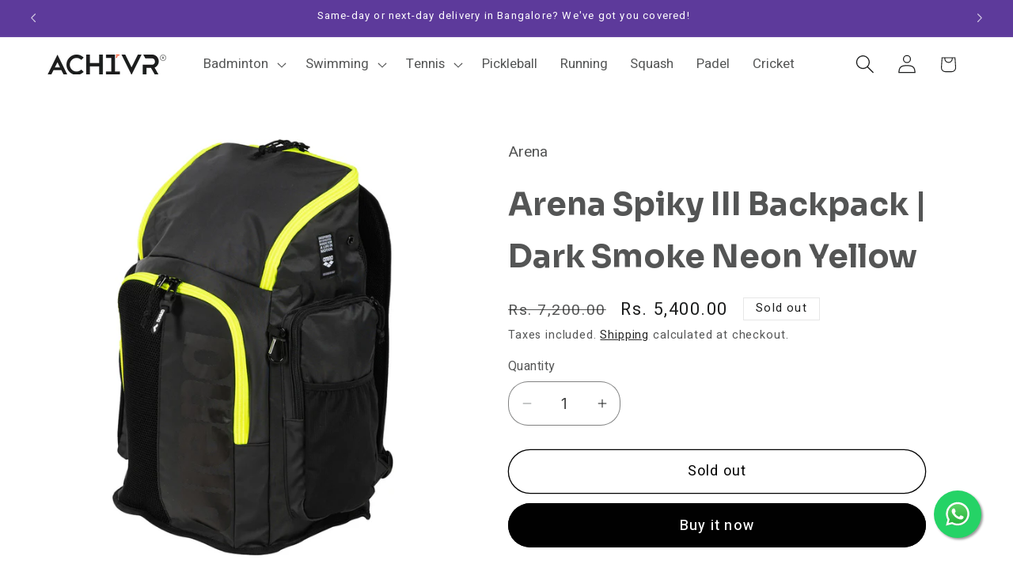

--- FILE ---
content_type: text/html; charset=utf-8
request_url: https://www.achivr.in/products/arena-spiky-iii-backpack-all-over-dark-smoke-neon-yellow
body_size: 51081
content:
<!doctype html>
<html class="js" lang="en">
  <head>
    <meta charset="utf-8">
    <meta http-equiv="X-UA-Compatible" content="IE=edge">
    <meta name="viewport" content="width=device-width,initial-scale=1">
    <meta name="theme-color" content="">
    <link rel="canonical" href="https://www.achivr.in/products/arena-spiky-iii-backpack-all-over-dark-smoke-neon-yellow"><link rel="icon" type="image/png" href="//www.achivr.in/cdn/shop/files/Favicon_image.png?crop=center&height=32&v=1729758159&width=32"><link rel="preconnect" href="https://fonts.shopifycdn.com" crossorigin><title>
      Arena Spiky III Backpack | Dark Smoke Neon Yellow
 &ndash; Achivr</title>

    
      <meta name="description" content="Specifically designed for athletes and competitive swimmers, with a total of 45 liters (2746 cu in) of storage space so you can fit all your swimwear, workout clothes, training gear and accessories Large, top-loading main compartment engineered for easy access with a wide mouth zipper opening to load and unload your ge">
    

    

<meta property="og:site_name" content="Achivr">
<meta property="og:url" content="https://www.achivr.in/products/arena-spiky-iii-backpack-all-over-dark-smoke-neon-yellow">
<meta property="og:title" content="Arena Spiky III Backpack | Dark Smoke Neon Yellow">
<meta property="og:type" content="product">
<meta property="og:description" content="Specifically designed for athletes and competitive swimmers, with a total of 45 liters (2746 cu in) of storage space so you can fit all your swimwear, workout clothes, training gear and accessories Large, top-loading main compartment engineered for easy access with a wide mouth zipper opening to load and unload your ge"><meta property="og:image" content="http://www.achivr.in/cdn/shop/products/005569_SPIKY_III_BACKPACK_45_101_DARK_SMOKE-NEON_YELLOW_001.jpg?v=1671800728">
  <meta property="og:image:secure_url" content="https://www.achivr.in/cdn/shop/products/005569_SPIKY_III_BACKPACK_45_101_DARK_SMOKE-NEON_YELLOW_001.jpg?v=1671800728">
  <meta property="og:image:width" content="1080">
  <meta property="og:image:height" content="1080"><meta property="og:price:amount" content="5,400.00">
  <meta property="og:price:currency" content="INR"><meta name="twitter:site" content="@https://www.x.com/sportsachivr"><meta name="twitter:card" content="summary_large_image">
<meta name="twitter:title" content="Arena Spiky III Backpack | Dark Smoke Neon Yellow">
<meta name="twitter:description" content="Specifically designed for athletes and competitive swimmers, with a total of 45 liters (2746 cu in) of storage space so you can fit all your swimwear, workout clothes, training gear and accessories Large, top-loading main compartment engineered for easy access with a wide mouth zipper opening to load and unload your ge">


    <script src="//www.achivr.in/cdn/shop/t/89/assets/constants.js?v=132983761750457495441726427129" defer="defer"></script>
    <script src="//www.achivr.in/cdn/shop/t/89/assets/pubsub.js?v=158357773527763999511726427129" defer="defer"></script>
    <script src="//www.achivr.in/cdn/shop/t/89/assets/global.js?v=88558128918567037191726427129" defer="defer"></script>
    <script src="//www.achivr.in/cdn/shop/t/89/assets/details-disclosure.js?v=13653116266235556501726427129" defer="defer"></script>
    <script src="//www.achivr.in/cdn/shop/t/89/assets/details-modal.js?v=25581673532751508451726427129" defer="defer"></script>
    <script src="//www.achivr.in/cdn/shop/t/89/assets/search-form.js?v=133129549252120666541726427129" defer="defer"></script><script src="//www.achivr.in/cdn/shop/t/89/assets/animations.js?v=88693664871331136111726427129" defer="defer"></script><script>window.performance && window.performance.mark && window.performance.mark('shopify.content_for_header.start');</script><meta name="google-site-verification" content="x-dK8zIFVGlAJWPttwA0Y0S6_DgYz3yuLDAU8hpUvWY">
<meta id="shopify-digital-wallet" name="shopify-digital-wallet" content="/8224178294/digital_wallets/dialog">
<link rel="alternate" type="application/json+oembed" href="https://www.achivr.in/products/arena-spiky-iii-backpack-all-over-dark-smoke-neon-yellow.oembed">
<script async="async" src="/checkouts/internal/preloads.js?locale=en-IN"></script>
<script id="shopify-features" type="application/json">{"accessToken":"95ede0a25e8fb6a4c920804f2c8b9c1c","betas":["rich-media-storefront-analytics"],"domain":"www.achivr.in","predictiveSearch":true,"shopId":8224178294,"locale":"en"}</script>
<script>var Shopify = Shopify || {};
Shopify.shop = "sports-beta.myshopify.com";
Shopify.locale = "en";
Shopify.currency = {"active":"INR","rate":"1.0"};
Shopify.country = "IN";
Shopify.theme = {"name":"Refresh - In Live 28112024","id":128197066870,"schema_name":"Refresh","schema_version":"15.1.0","theme_store_id":1567,"role":"main"};
Shopify.theme.handle = "null";
Shopify.theme.style = {"id":null,"handle":null};
Shopify.cdnHost = "www.achivr.in/cdn";
Shopify.routes = Shopify.routes || {};
Shopify.routes.root = "/";</script>
<script type="module">!function(o){(o.Shopify=o.Shopify||{}).modules=!0}(window);</script>
<script>!function(o){function n(){var o=[];function n(){o.push(Array.prototype.slice.apply(arguments))}return n.q=o,n}var t=o.Shopify=o.Shopify||{};t.loadFeatures=n(),t.autoloadFeatures=n()}(window);</script>
<script id="shop-js-analytics" type="application/json">{"pageType":"product"}</script>
<script defer="defer" async type="module" src="//www.achivr.in/cdn/shopifycloud/shop-js/modules/v2/client.init-shop-cart-sync_BN7fPSNr.en.esm.js"></script>
<script defer="defer" async type="module" src="//www.achivr.in/cdn/shopifycloud/shop-js/modules/v2/chunk.common_Cbph3Kss.esm.js"></script>
<script defer="defer" async type="module" src="//www.achivr.in/cdn/shopifycloud/shop-js/modules/v2/chunk.modal_DKumMAJ1.esm.js"></script>
<script type="module">
  await import("//www.achivr.in/cdn/shopifycloud/shop-js/modules/v2/client.init-shop-cart-sync_BN7fPSNr.en.esm.js");
await import("//www.achivr.in/cdn/shopifycloud/shop-js/modules/v2/chunk.common_Cbph3Kss.esm.js");
await import("//www.achivr.in/cdn/shopifycloud/shop-js/modules/v2/chunk.modal_DKumMAJ1.esm.js");

  window.Shopify.SignInWithShop?.initShopCartSync?.({"fedCMEnabled":true,"windoidEnabled":true});

</script>
<script>(function() {
  var isLoaded = false;
  function asyncLoad() {
    if (isLoaded) return;
    isLoaded = true;
    var urls = ["https:\/\/cdn.shopify.com\/s\/files\/1\/0683\/1371\/0892\/files\/splmn-shopify-prod-August-31.min.js?v=1693985059\u0026shop=sports-beta.myshopify.com","https:\/\/js.smile.io\/v1\/smile-shopify.js?shop=sports-beta.myshopify.com","https:\/\/sr-cdn.shiprocket.in\/sr-promise\/static\/uc.js?channel_id=4\u0026sr_company_id=230651\u0026shop=sports-beta.myshopify.com"];
    for (var i = 0; i < urls.length; i++) {
      var s = document.createElement('script');
      s.type = 'text/javascript';
      s.async = true;
      s.src = urls[i];
      var x = document.getElementsByTagName('script')[0];
      x.parentNode.insertBefore(s, x);
    }
  };
  if(window.attachEvent) {
    window.attachEvent('onload', asyncLoad);
  } else {
    window.addEventListener('load', asyncLoad, false);
  }
})();</script>
<script id="__st">var __st={"a":8224178294,"offset":19800,"reqid":"121a94ba-62f9-4873-9a9b-c9add77c2891-1769977408","pageurl":"www.achivr.in\/products\/arena-spiky-iii-backpack-all-over-dark-smoke-neon-yellow","u":"17ed40781f59","p":"product","rtyp":"product","rid":6829665255542};</script>
<script>window.ShopifyPaypalV4VisibilityTracking = true;</script>
<script id="captcha-bootstrap">!function(){'use strict';const t='contact',e='account',n='new_comment',o=[[t,t],['blogs',n],['comments',n],[t,'customer']],c=[[e,'customer_login'],[e,'guest_login'],[e,'recover_customer_password'],[e,'create_customer']],r=t=>t.map((([t,e])=>`form[action*='/${t}']:not([data-nocaptcha='true']) input[name='form_type'][value='${e}']`)).join(','),a=t=>()=>t?[...document.querySelectorAll(t)].map((t=>t.form)):[];function s(){const t=[...o],e=r(t);return a(e)}const i='password',u='form_key',d=['recaptcha-v3-token','g-recaptcha-response','h-captcha-response',i],f=()=>{try{return window.sessionStorage}catch{return}},m='__shopify_v',_=t=>t.elements[u];function p(t,e,n=!1){try{const o=window.sessionStorage,c=JSON.parse(o.getItem(e)),{data:r}=function(t){const{data:e,action:n}=t;return t[m]||n?{data:e,action:n}:{data:t,action:n}}(c);for(const[e,n]of Object.entries(r))t.elements[e]&&(t.elements[e].value=n);n&&o.removeItem(e)}catch(o){console.error('form repopulation failed',{error:o})}}const l='form_type',E='cptcha';function T(t){t.dataset[E]=!0}const w=window,h=w.document,L='Shopify',v='ce_forms',y='captcha';let A=!1;((t,e)=>{const n=(g='f06e6c50-85a8-45c8-87d0-21a2b65856fe',I='https://cdn.shopify.com/shopifycloud/storefront-forms-hcaptcha/ce_storefront_forms_captcha_hcaptcha.v1.5.2.iife.js',D={infoText:'Protected by hCaptcha',privacyText:'Privacy',termsText:'Terms'},(t,e,n)=>{const o=w[L][v],c=o.bindForm;if(c)return c(t,g,e,D).then(n);var r;o.q.push([[t,g,e,D],n]),r=I,A||(h.body.append(Object.assign(h.createElement('script'),{id:'captcha-provider',async:!0,src:r})),A=!0)});var g,I,D;w[L]=w[L]||{},w[L][v]=w[L][v]||{},w[L][v].q=[],w[L][y]=w[L][y]||{},w[L][y].protect=function(t,e){n(t,void 0,e),T(t)},Object.freeze(w[L][y]),function(t,e,n,w,h,L){const[v,y,A,g]=function(t,e,n){const i=e?o:[],u=t?c:[],d=[...i,...u],f=r(d),m=r(i),_=r(d.filter((([t,e])=>n.includes(e))));return[a(f),a(m),a(_),s()]}(w,h,L),I=t=>{const e=t.target;return e instanceof HTMLFormElement?e:e&&e.form},D=t=>v().includes(t);t.addEventListener('submit',(t=>{const e=I(t);if(!e)return;const n=D(e)&&!e.dataset.hcaptchaBound&&!e.dataset.recaptchaBound,o=_(e),c=g().includes(e)&&(!o||!o.value);(n||c)&&t.preventDefault(),c&&!n&&(function(t){try{if(!f())return;!function(t){const e=f();if(!e)return;const n=_(t);if(!n)return;const o=n.value;o&&e.removeItem(o)}(t);const e=Array.from(Array(32),(()=>Math.random().toString(36)[2])).join('');!function(t,e){_(t)||t.append(Object.assign(document.createElement('input'),{type:'hidden',name:u})),t.elements[u].value=e}(t,e),function(t,e){const n=f();if(!n)return;const o=[...t.querySelectorAll(`input[type='${i}']`)].map((({name:t})=>t)),c=[...d,...o],r={};for(const[a,s]of new FormData(t).entries())c.includes(a)||(r[a]=s);n.setItem(e,JSON.stringify({[m]:1,action:t.action,data:r}))}(t,e)}catch(e){console.error('failed to persist form',e)}}(e),e.submit())}));const S=(t,e)=>{t&&!t.dataset[E]&&(n(t,e.some((e=>e===t))),T(t))};for(const o of['focusin','change'])t.addEventListener(o,(t=>{const e=I(t);D(e)&&S(e,y())}));const B=e.get('form_key'),M=e.get(l),P=B&&M;t.addEventListener('DOMContentLoaded',(()=>{const t=y();if(P)for(const e of t)e.elements[l].value===M&&p(e,B);[...new Set([...A(),...v().filter((t=>'true'===t.dataset.shopifyCaptcha))])].forEach((e=>S(e,t)))}))}(h,new URLSearchParams(w.location.search),n,t,e,['guest_login'])})(!0,!0)}();</script>
<script integrity="sha256-4kQ18oKyAcykRKYeNunJcIwy7WH5gtpwJnB7kiuLZ1E=" data-source-attribution="shopify.loadfeatures" defer="defer" src="//www.achivr.in/cdn/shopifycloud/storefront/assets/storefront/load_feature-a0a9edcb.js" crossorigin="anonymous"></script>
<script data-source-attribution="shopify.dynamic_checkout.dynamic.init">var Shopify=Shopify||{};Shopify.PaymentButton=Shopify.PaymentButton||{isStorefrontPortableWallets:!0,init:function(){window.Shopify.PaymentButton.init=function(){};var t=document.createElement("script");t.src="https://www.achivr.in/cdn/shopifycloud/portable-wallets/latest/portable-wallets.en.js",t.type="module",document.head.appendChild(t)}};
</script>
<script data-source-attribution="shopify.dynamic_checkout.buyer_consent">
  function portableWalletsHideBuyerConsent(e){var t=document.getElementById("shopify-buyer-consent"),n=document.getElementById("shopify-subscription-policy-button");t&&n&&(t.classList.add("hidden"),t.setAttribute("aria-hidden","true"),n.removeEventListener("click",e))}function portableWalletsShowBuyerConsent(e){var t=document.getElementById("shopify-buyer-consent"),n=document.getElementById("shopify-subscription-policy-button");t&&n&&(t.classList.remove("hidden"),t.removeAttribute("aria-hidden"),n.addEventListener("click",e))}window.Shopify?.PaymentButton&&(window.Shopify.PaymentButton.hideBuyerConsent=portableWalletsHideBuyerConsent,window.Shopify.PaymentButton.showBuyerConsent=portableWalletsShowBuyerConsent);
</script>
<script>
  function portableWalletsCleanup(e){e&&e.src&&console.error("Failed to load portable wallets script "+e.src);var t=document.querySelectorAll("shopify-accelerated-checkout .shopify-payment-button__skeleton, shopify-accelerated-checkout-cart .wallet-cart-button__skeleton"),e=document.getElementById("shopify-buyer-consent");for(let e=0;e<t.length;e++)t[e].remove();e&&e.remove()}function portableWalletsNotLoadedAsModule(e){e instanceof ErrorEvent&&"string"==typeof e.message&&e.message.includes("import.meta")&&"string"==typeof e.filename&&e.filename.includes("portable-wallets")&&(window.removeEventListener("error",portableWalletsNotLoadedAsModule),window.Shopify.PaymentButton.failedToLoad=e,"loading"===document.readyState?document.addEventListener("DOMContentLoaded",window.Shopify.PaymentButton.init):window.Shopify.PaymentButton.init())}window.addEventListener("error",portableWalletsNotLoadedAsModule);
</script>

<script type="module" src="https://www.achivr.in/cdn/shopifycloud/portable-wallets/latest/portable-wallets.en.js" onError="portableWalletsCleanup(this)" crossorigin="anonymous"></script>
<script nomodule>
  document.addEventListener("DOMContentLoaded", portableWalletsCleanup);
</script>

<link id="shopify-accelerated-checkout-styles" rel="stylesheet" media="screen" href="https://www.achivr.in/cdn/shopifycloud/portable-wallets/latest/accelerated-checkout-backwards-compat.css" crossorigin="anonymous">
<style id="shopify-accelerated-checkout-cart">
        #shopify-buyer-consent {
  margin-top: 1em;
  display: inline-block;
  width: 100%;
}

#shopify-buyer-consent.hidden {
  display: none;
}

#shopify-subscription-policy-button {
  background: none;
  border: none;
  padding: 0;
  text-decoration: underline;
  font-size: inherit;
  cursor: pointer;
}

#shopify-subscription-policy-button::before {
  box-shadow: none;
}

      </style>
<script id="sections-script" data-sections="header" defer="defer" src="//www.achivr.in/cdn/shop/t/89/compiled_assets/scripts.js?v=12487"></script>
<script>window.performance && window.performance.mark && window.performance.mark('shopify.content_for_header.end');</script>


    <style data-shopify>
      @font-face {
  font-family: Inter;
  font-weight: 400;
  font-style: normal;
  font-display: swap;
  src: url("//www.achivr.in/cdn/fonts/inter/inter_n4.b2a3f24c19b4de56e8871f609e73ca7f6d2e2bb9.woff2") format("woff2"),
       url("//www.achivr.in/cdn/fonts/inter/inter_n4.af8052d517e0c9ffac7b814872cecc27ae1fa132.woff") format("woff");
}

      @font-face {
  font-family: Inter;
  font-weight: 700;
  font-style: normal;
  font-display: swap;
  src: url("//www.achivr.in/cdn/fonts/inter/inter_n7.02711e6b374660cfc7915d1afc1c204e633421e4.woff2") format("woff2"),
       url("//www.achivr.in/cdn/fonts/inter/inter_n7.6dab87426f6b8813070abd79972ceaf2f8d3b012.woff") format("woff");
}

      @font-face {
  font-family: Inter;
  font-weight: 400;
  font-style: italic;
  font-display: swap;
  src: url("//www.achivr.in/cdn/fonts/inter/inter_i4.feae1981dda792ab80d117249d9c7e0f1017e5b3.woff2") format("woff2"),
       url("//www.achivr.in/cdn/fonts/inter/inter_i4.62773b7113d5e5f02c71486623cf828884c85c6e.woff") format("woff");
}

      @font-face {
  font-family: Inter;
  font-weight: 700;
  font-style: italic;
  font-display: swap;
  src: url("//www.achivr.in/cdn/fonts/inter/inter_i7.b377bcd4cc0f160622a22d638ae7e2cd9b86ea4c.woff2") format("woff2"),
       url("//www.achivr.in/cdn/fonts/inter/inter_i7.7c69a6a34e3bb44fcf6f975857e13b9a9b25beb4.woff") format("woff");
}

      @font-face {
  font-family: Rubik;
  font-weight: 700;
  font-style: normal;
  font-display: swap;
  src: url("//www.achivr.in/cdn/fonts/rubik/rubik_n7.9ddb1ff19ac4667369e1c444a6663062e115e651.woff2") format("woff2"),
       url("//www.achivr.in/cdn/fonts/rubik/rubik_n7.2f2815a4763d5118fdb49ad25ccceea3eafcae92.woff") format("woff");
}


      
        :root,
        .color-background-1 {
          --color-background: 255,255,255;
        
          --gradient-background: #ffffff;
        

        

        --color-foreground: 27,28,28;
        --color-background-contrast: 191,191,191;
        --color-shadow: 27,28,28;
        --color-button: 0,0,0;
        --color-button-text: 255,255,255;
        --color-secondary-button: 255,255,255;
        --color-secondary-button-text: 0,0,0;
        --color-link: 0,0,0;
        --color-badge-foreground: 27,28,28;
        --color-badge-background: 255,255,255;
        --color-badge-border: 27,28,28;
        --payment-terms-background-color: rgb(255 255 255);
      }
      
        
        .color-background-2 {
          --color-background: 93,58,155;
        
          --gradient-background: #5D3A9B;
        

        

        --color-foreground: 255,255,255;
        --color-background-contrast: 37,23,62;
        --color-shadow: 93,58,155;
        --color-button: 255,255,255;
        --color-button-text: 27,28,28;
        --color-secondary-button: 93,58,155;
        --color-secondary-button-text: 255,255,255;
        --color-link: 255,255,255;
        --color-badge-foreground: 255,255,255;
        --color-badge-background: 93,58,155;
        --color-badge-border: 255,255,255;
        --payment-terms-background-color: rgb(93 58 155);
      }
      
        
        .color-inverse {
          --color-background: 242,75,39;
        
          --gradient-background: #F24B27;
        

        

        --color-foreground: 255,255,255;
        --color-background-contrast: 145,33,9;
        --color-shadow: 242,75,39;
        --color-button: 255,255,255;
        --color-button-text: 27,28,28;
        --color-secondary-button: 242,75,39;
        --color-secondary-button-text: 242,75,39;
        --color-link: 242,75,39;
        --color-badge-foreground: 255,255,255;
        --color-badge-background: 242,75,39;
        --color-badge-border: 255,255,255;
        --payment-terms-background-color: rgb(242 75 39);
      }
      
        
        .color-accent-1 {
          --color-background: 255,255,255;
        
          --gradient-background: #ffffff;
        

        

        --color-foreground: 27,28,28;
        --color-background-contrast: 191,191,191;
        --color-shadow: 255,255,255;
        --color-button: 93,58,155;
        --color-button-text: 255,255,255;
        --color-secondary-button: 255,255,255;
        --color-secondary-button-text: 255,255,255;
        --color-link: 255,255,255;
        --color-badge-foreground: 27,28,28;
        --color-badge-background: 255,255,255;
        --color-badge-border: 27,28,28;
        --payment-terms-background-color: rgb(255 255 255);
      }
      
        
        .color-accent-2 {
          --color-background: 0,0,0;
        
          --gradient-background: #000000;
        

        

        --color-foreground: 255,255,255;
        --color-background-contrast: 128,128,128;
        --color-shadow: 18,18,18;
        --color-button: 255,255,255;
        --color-button-text: 0,0,0;
        --color-secondary-button: 0,0,0;
        --color-secondary-button-text: 255,255,255;
        --color-link: 255,255,255;
        --color-badge-foreground: 255,255,255;
        --color-badge-background: 0,0,0;
        --color-badge-border: 255,255,255;
        --payment-terms-background-color: rgb(0 0 0);
      }
      
        
        .color-scheme-890667ad-d5e2-4a7d-bf6b-d0d44cc5499a {
          --color-background: 234,234,234;
        
          --gradient-background: #eaeaea;
        

        

        --color-foreground: 27,28,28;
        --color-background-contrast: 170,170,170;
        --color-shadow: 14,27,77;
        --color-button: 0,0,0;
        --color-button-text: 255,255,255;
        --color-secondary-button: 234,234,234;
        --color-secondary-button-text: 18,18,18;
        --color-link: 18,18,18;
        --color-badge-foreground: 27,28,28;
        --color-badge-background: 234,234,234;
        --color-badge-border: 27,28,28;
        --payment-terms-background-color: rgb(234 234 234);
      }
      
        
        .color-scheme-fb548f4f-5523-40b2-b0a4-e70b46e6fa13 {
          --color-background: 0,48,135;
        
          --gradient-background: #003087;
        

        

        --color-foreground: 255,255,255;
        --color-background-contrast: 0,57,161;
        --color-shadow: 14,27,77;
        --color-button: 255,255,255;
        --color-button-text: 0,0,0;
        --color-secondary-button: 0,48,135;
        --color-secondary-button-text: 14,27,77;
        --color-link: 14,27,77;
        --color-badge-foreground: 255,255,255;
        --color-badge-background: 0,48,135;
        --color-badge-border: 255,255,255;
        --payment-terms-background-color: rgb(0 48 135);
      }
      
        
        .color-scheme-aa06ea4f-4c8e-4342-963a-381967ee32a2 {
          --color-background: 255,255,255;
        
          --gradient-background: #ffffff;
        

        

        --color-foreground: 18,18,18;
        --color-background-contrast: 191,191,191;
        --color-shadow: 14,27,77;
        --color-button: 18,18,18;
        --color-button-text: 239,240,245;
        --color-secondary-button: 255,255,255;
        --color-secondary-button-text: 14,27,77;
        --color-link: 14,27,77;
        --color-badge-foreground: 18,18,18;
        --color-badge-background: 255,255,255;
        --color-badge-border: 18,18,18;
        --payment-terms-background-color: rgb(255 255 255);
      }
      

      body, .color-background-1, .color-background-2, .color-inverse, .color-accent-1, .color-accent-2, .color-scheme-890667ad-d5e2-4a7d-bf6b-d0d44cc5499a, .color-scheme-fb548f4f-5523-40b2-b0a4-e70b46e6fa13, .color-scheme-aa06ea4f-4c8e-4342-963a-381967ee32a2 {
        color: rgba(var(--color-foreground), 0.75);
        background-color: rgb(var(--color-background));
      }

      :root {
        --font-body-family: Inter, sans-serif;
        --font-body-style: normal;
        --font-body-weight: 400;
        --font-body-weight-bold: 700;

        --font-heading-family: Rubik, sans-serif;
        --font-heading-style: normal;
        --font-heading-weight: 700;

        --font-body-scale: 1.2;
        --font-heading-scale: 0.8333333333333334;

        --media-padding: px;
        --media-border-opacity: 0.1;
        --media-border-width: 0px;
        --media-radius: 24px;
        --media-shadow-opacity: 0.0;
        --media-shadow-horizontal-offset: 0px;
        --media-shadow-vertical-offset: 4px;
        --media-shadow-blur-radius: 5px;
        --media-shadow-visible: 0;

        --page-width: 120rem;
        --page-width-margin: 0rem;

        --product-card-image-padding: 2.0rem;
        --product-card-corner-radius: 2.0rem;
        --product-card-text-alignment: left;
        --product-card-border-width: 0.0rem;
        --product-card-border-opacity: 0.15;
        --product-card-shadow-opacity: 0.0;
        --product-card-shadow-visible: 0;
        --product-card-shadow-horizontal-offset: 0.0rem;
        --product-card-shadow-vertical-offset: 0.4rem;
        --product-card-shadow-blur-radius: 1.0rem;

        --collection-card-image-padding: 0.0rem;
        --collection-card-corner-radius: 1.6rem;
        --collection-card-text-alignment: center;
        --collection-card-border-width: 0.0rem;
        --collection-card-border-opacity: 1.0;
        --collection-card-shadow-opacity: 0.0;
        --collection-card-shadow-visible: 0;
        --collection-card-shadow-horizontal-offset: 0.4rem;
        --collection-card-shadow-vertical-offset: 0.4rem;
        --collection-card-shadow-blur-radius: 0.5rem;

        --blog-card-image-padding: 2.0rem;
        --blog-card-corner-radius: 1.2rem;
        --blog-card-text-alignment: left;
        --blog-card-border-width: 0.1rem;
        --blog-card-border-opacity: 0.1;
        --blog-card-shadow-opacity: 0.0;
        --blog-card-shadow-visible: 0;
        --blog-card-shadow-horizontal-offset: 0.0rem;
        --blog-card-shadow-vertical-offset: 0.4rem;
        --blog-card-shadow-blur-radius: 0.5rem;

        --badge-corner-radius: 0.0rem;

        --popup-border-width: 1px;
        --popup-border-opacity: 0.1;
        --popup-corner-radius: 24px;
        --popup-shadow-opacity: 0.0;
        --popup-shadow-horizontal-offset: 0px;
        --popup-shadow-vertical-offset: 4px;
        --popup-shadow-blur-radius: 5px;

        --drawer-border-width: 0px;
        --drawer-border-opacity: 0.1;
        --drawer-shadow-opacity: 0.0;
        --drawer-shadow-horizontal-offset: 0px;
        --drawer-shadow-vertical-offset: 4px;
        --drawer-shadow-blur-radius: 5px;

        --spacing-sections-desktop: 0px;
        --spacing-sections-mobile: 0px;

        --grid-desktop-vertical-spacing: 4px;
        --grid-desktop-horizontal-spacing: 8px;
        --grid-mobile-vertical-spacing: 2px;
        --grid-mobile-horizontal-spacing: 4px;

        --text-boxes-border-opacity: 0.1;
        --text-boxes-border-width: 1px;
        --text-boxes-radius: 12px;
        --text-boxes-shadow-opacity: 0.0;
        --text-boxes-shadow-visible: 0;
        --text-boxes-shadow-horizontal-offset: 0px;
        --text-boxes-shadow-vertical-offset: 4px;
        --text-boxes-shadow-blur-radius: 0px;

        --buttons-radius: 40px;
        --buttons-radius-outset: 41px;
        --buttons-border-width: 1px;
        --buttons-border-opacity: 1.0;
        --buttons-shadow-opacity: 0.0;
        --buttons-shadow-visible: 0;
        --buttons-shadow-horizontal-offset: 0px;
        --buttons-shadow-vertical-offset: 4px;
        --buttons-shadow-blur-radius: 5px;
        --buttons-border-offset: 0.3px;

        --inputs-radius: 24px;
        --inputs-border-width: 1px;
        --inputs-border-opacity: 0.55;
        --inputs-shadow-opacity: 0.0;
        --inputs-shadow-horizontal-offset: 0px;
        --inputs-margin-offset: 0px;
        --inputs-shadow-vertical-offset: 0px;
        --inputs-shadow-blur-radius: 5px;
        --inputs-radius-outset: 25px;

        --variant-pills-radius: 40px;
        --variant-pills-border-width: 1px;
        --variant-pills-border-opacity: 0.55;
        --variant-pills-shadow-opacity: 0.0;
        --variant-pills-shadow-horizontal-offset: 0px;
        --variant-pills-shadow-vertical-offset: 4px;
        --variant-pills-shadow-blur-radius: 5px;
      }

      *,
      *::before,
      *::after {
        box-sizing: inherit;
      }

      html {
        box-sizing: border-box;
        font-size: calc(var(--font-body-scale) * 62.5%);
        height: 100%;
      }

      body {
        display: grid;
        grid-template-rows: auto auto 1fr auto;
        grid-template-columns: 100%;
        min-height: 100%;
        margin: 0;
        font-size: 1.5rem;
        letter-spacing: 0.00rem;
        line-height: calc(1 + 0.8 / var(--font-body-scale));
        font-family: var(--font-body-family);
        font-style: var(--font-body-style);
        font-weight: var(--font-body-weight);
      }

      @media screen and (min-width: 750px) {
        body {
          font-size: 1.6rem;
        }
      }
    </style>

    <link href="//www.achivr.in/cdn/shop/t/89/assets/base.css?v=34477972106560107231732803339" rel="stylesheet" type="text/css" media="all" />
    <link rel="stylesheet" href="//www.achivr.in/cdn/shop/t/89/assets/component-cart-items.css?v=123238115697927560811726427129" media="print" onload="this.media='all'"><link href="//www.achivr.in/cdn/shop/t/89/assets/component-cart-drawer.css?v=112801333748515159671726427129" rel="stylesheet" type="text/css" media="all" />
      <link href="//www.achivr.in/cdn/shop/t/89/assets/component-cart.css?v=165982380921400067651726427129" rel="stylesheet" type="text/css" media="all" />
      <link href="//www.achivr.in/cdn/shop/t/89/assets/component-totals.css?v=15906652033866631521726427129" rel="stylesheet" type="text/css" media="all" />
      <link href="//www.achivr.in/cdn/shop/t/89/assets/component-price.css?v=70172745017360139101726427129" rel="stylesheet" type="text/css" media="all" />
      <link href="//www.achivr.in/cdn/shop/t/89/assets/component-discounts.css?v=152760482443307489271726427129" rel="stylesheet" type="text/css" media="all" />

      <link rel="preload" as="font" href="//www.achivr.in/cdn/fonts/inter/inter_n4.b2a3f24c19b4de56e8871f609e73ca7f6d2e2bb9.woff2" type="font/woff2" crossorigin>
      

      <link rel="preload" as="font" href="//www.achivr.in/cdn/fonts/rubik/rubik_n7.9ddb1ff19ac4667369e1c444a6663062e115e651.woff2" type="font/woff2" crossorigin>
      
<link
        rel="stylesheet"
        href="//www.achivr.in/cdn/shop/t/89/assets/component-predictive-search.css?v=118923337488134913561726427129"
        media="print"
        onload="this.media='all'"
      ><script>
      if (Shopify.designMode) {
        document.documentElement.classList.add('shopify-design-mode');
      }
    </script>

    <link rel="preconnect" href="https://fonts.googleapis.com">
    <link rel="preconnect" href="https://fonts.gstatic.com" crossorigin>
    <link href="https://fonts.googleapis.com/css2?family=Sora:wght@700..800&display=swap" rel="stylesheet">
    <link href="https://fonts.googleapis.com/css2?family=Heebo:wght@400..600&display=swap" rel="stylesheet">
    
  <!-- BEGIN app block: shopify://apps/c-hub-customer-accounts/blocks/app-embed/0fb3ba0b-4c65-4919-a85a-48bc2d368e9c --><script>(function () { try { localStorage.removeItem('chInitPageLoad'); } catch (error) {}})();</script><!-- END app block --><!-- BEGIN app block: shopify://apps/froonze-loyalty-wishlist/blocks/social_logins/3c495b68-652c-468d-a0ef-5bad6935d104 -->
  <!-- BEGIN app snippet: social_logins_data_script --><script>
  
  window.frcp = window.frcp || {}
  window.frcp.plugins = window.frcp.plugins || Object({"social_logins":"basic","wishlist":null,"order_actions":null,"custom_forms":null,"loyalty":null,"customer_account":null})
  window.frcp.socialLogins = {
    pageType: 'product',
    defaultOneTapClientId: "3632585625-0hs7op4acvop222n05hmfj28h3qkkhvi.apps.googleusercontent.com",
    cdnUrl: "https://cdn.froonze.com",
    customerId: null,
    stylingSettings: {
      position: "below",
      isShowDivider: true,
      style: "only_icon",
      textAlignment: "center",
      iconAlignment: "left",
      iconStyle: "white",
      isShowShadow: true,
    },
    settings: Object(),
    httpsUrl: "https://app.froonze.com",
    texts: Object(),
  }
  window.frcp.appProxy = null || '/apps/customer-portal'
</script>
<!-- END app snippet -->

  <!-- BEGIN app snippet: social_logins_style --><style>
  :root {
    --frcp-sl-textAlignment: center;
    --frcp-sl-borderRadius: 4px;
    --frcp-sl-spacing: 8px;
    
      --frcp-sl-boxShadow: 5px 5px 5px lightgrey;
    
  }

  
    
  
</style>
<!-- END app snippet -->

  <!-- BEGIN app snippet: theme_customization_tags -->
<!-- END app snippet -->
  <!-- BEGIN app snippet: assets_loader --><script id="social_logins">
  (function() {
    const _loadAsset = function(tag, params, id) {
      const asset = document.createElement(tag)
      for (const key in params) asset[key] = params[key]
      if (id) asset.id = `frcp_${id.split('-')[0]}_main_js`
      document.head.append(asset)
    }
    if (document.readyState !== 'loading') {
      _loadAsset('script', { src: 'https://cdn.shopify.com/extensions/019bfa21-de6c-7a03-aec9-8cb9480f6e38/customer-portal-262/assets/social_logins-CWZiTw5q.js', type: 'module', defer: true }, 'social_logins-CWZiTw5q.js')
    } else {
      document.addEventListener('DOMContentLoaded', () => {
        _loadAsset('script', { src: 'https://cdn.shopify.com/extensions/019bfa21-de6c-7a03-aec9-8cb9480f6e38/customer-portal-262/assets/social_logins-CWZiTw5q.js', type: 'module', defer: true }, 'social_logins-CWZiTw5q.js')
      })
    }

    
      _loadAsset('link', { href: 'https://cdn.shopify.com/extensions/019bfa21-de6c-7a03-aec9-8cb9480f6e38/customer-portal-262/assets/social_logins-CWZiTw5q.css', rel: 'stylesheet', media: 'all' })
    
  })()
</script>
<!-- END app snippet -->



<!-- END app block --><script src="https://cdn.shopify.com/extensions/6c66d7d0-f631-46bf-8039-ad48ac607ad6/forms-2301/assets/shopify-forms-loader.js" type="text/javascript" defer="defer"></script>
<script src="https://cdn.shopify.com/extensions/019c0e06-2919-7684-8da2-3ecf48ea40da/bookeasy-148/assets/bookeasy-widget.js" type="text/javascript" defer="defer"></script>
<link href="https://monorail-edge.shopifysvc.com" rel="dns-prefetch">
<script>(function(){if ("sendBeacon" in navigator && "performance" in window) {try {var session_token_from_headers = performance.getEntriesByType('navigation')[0].serverTiming.find(x => x.name == '_s').description;} catch {var session_token_from_headers = undefined;}var session_cookie_matches = document.cookie.match(/_shopify_s=([^;]*)/);var session_token_from_cookie = session_cookie_matches && session_cookie_matches.length === 2 ? session_cookie_matches[1] : "";var session_token = session_token_from_headers || session_token_from_cookie || "";function handle_abandonment_event(e) {var entries = performance.getEntries().filter(function(entry) {return /monorail-edge.shopifysvc.com/.test(entry.name);});if (!window.abandonment_tracked && entries.length === 0) {window.abandonment_tracked = true;var currentMs = Date.now();var navigation_start = performance.timing.navigationStart;var payload = {shop_id: 8224178294,url: window.location.href,navigation_start,duration: currentMs - navigation_start,session_token,page_type: "product"};window.navigator.sendBeacon("https://monorail-edge.shopifysvc.com/v1/produce", JSON.stringify({schema_id: "online_store_buyer_site_abandonment/1.1",payload: payload,metadata: {event_created_at_ms: currentMs,event_sent_at_ms: currentMs}}));}}window.addEventListener('pagehide', handle_abandonment_event);}}());</script>
<script id="web-pixels-manager-setup">(function e(e,d,r,n,o){if(void 0===o&&(o={}),!Boolean(null===(a=null===(i=window.Shopify)||void 0===i?void 0:i.analytics)||void 0===a?void 0:a.replayQueue)){var i,a;window.Shopify=window.Shopify||{};var t=window.Shopify;t.analytics=t.analytics||{};var s=t.analytics;s.replayQueue=[],s.publish=function(e,d,r){return s.replayQueue.push([e,d,r]),!0};try{self.performance.mark("wpm:start")}catch(e){}var l=function(){var e={modern:/Edge?\/(1{2}[4-9]|1[2-9]\d|[2-9]\d{2}|\d{4,})\.\d+(\.\d+|)|Firefox\/(1{2}[4-9]|1[2-9]\d|[2-9]\d{2}|\d{4,})\.\d+(\.\d+|)|Chrom(ium|e)\/(9{2}|\d{3,})\.\d+(\.\d+|)|(Maci|X1{2}).+ Version\/(15\.\d+|(1[6-9]|[2-9]\d|\d{3,})\.\d+)([,.]\d+|)( \(\w+\)|)( Mobile\/\w+|) Safari\/|Chrome.+OPR\/(9{2}|\d{3,})\.\d+\.\d+|(CPU[ +]OS|iPhone[ +]OS|CPU[ +]iPhone|CPU IPhone OS|CPU iPad OS)[ +]+(15[._]\d+|(1[6-9]|[2-9]\d|\d{3,})[._]\d+)([._]\d+|)|Android:?[ /-](13[3-9]|1[4-9]\d|[2-9]\d{2}|\d{4,})(\.\d+|)(\.\d+|)|Android.+Firefox\/(13[5-9]|1[4-9]\d|[2-9]\d{2}|\d{4,})\.\d+(\.\d+|)|Android.+Chrom(ium|e)\/(13[3-9]|1[4-9]\d|[2-9]\d{2}|\d{4,})\.\d+(\.\d+|)|SamsungBrowser\/([2-9]\d|\d{3,})\.\d+/,legacy:/Edge?\/(1[6-9]|[2-9]\d|\d{3,})\.\d+(\.\d+|)|Firefox\/(5[4-9]|[6-9]\d|\d{3,})\.\d+(\.\d+|)|Chrom(ium|e)\/(5[1-9]|[6-9]\d|\d{3,})\.\d+(\.\d+|)([\d.]+$|.*Safari\/(?![\d.]+ Edge\/[\d.]+$))|(Maci|X1{2}).+ Version\/(10\.\d+|(1[1-9]|[2-9]\d|\d{3,})\.\d+)([,.]\d+|)( \(\w+\)|)( Mobile\/\w+|) Safari\/|Chrome.+OPR\/(3[89]|[4-9]\d|\d{3,})\.\d+\.\d+|(CPU[ +]OS|iPhone[ +]OS|CPU[ +]iPhone|CPU IPhone OS|CPU iPad OS)[ +]+(10[._]\d+|(1[1-9]|[2-9]\d|\d{3,})[._]\d+)([._]\d+|)|Android:?[ /-](13[3-9]|1[4-9]\d|[2-9]\d{2}|\d{4,})(\.\d+|)(\.\d+|)|Mobile Safari.+OPR\/([89]\d|\d{3,})\.\d+\.\d+|Android.+Firefox\/(13[5-9]|1[4-9]\d|[2-9]\d{2}|\d{4,})\.\d+(\.\d+|)|Android.+Chrom(ium|e)\/(13[3-9]|1[4-9]\d|[2-9]\d{2}|\d{4,})\.\d+(\.\d+|)|Android.+(UC? ?Browser|UCWEB|U3)[ /]?(15\.([5-9]|\d{2,})|(1[6-9]|[2-9]\d|\d{3,})\.\d+)\.\d+|SamsungBrowser\/(5\.\d+|([6-9]|\d{2,})\.\d+)|Android.+MQ{2}Browser\/(14(\.(9|\d{2,})|)|(1[5-9]|[2-9]\d|\d{3,})(\.\d+|))(\.\d+|)|K[Aa][Ii]OS\/(3\.\d+|([4-9]|\d{2,})\.\d+)(\.\d+|)/},d=e.modern,r=e.legacy,n=navigator.userAgent;return n.match(d)?"modern":n.match(r)?"legacy":"unknown"}(),u="modern"===l?"modern":"legacy",c=(null!=n?n:{modern:"",legacy:""})[u],f=function(e){return[e.baseUrl,"/wpm","/b",e.hashVersion,"modern"===e.buildTarget?"m":"l",".js"].join("")}({baseUrl:d,hashVersion:r,buildTarget:u}),m=function(e){var d=e.version,r=e.bundleTarget,n=e.surface,o=e.pageUrl,i=e.monorailEndpoint;return{emit:function(e){var a=e.status,t=e.errorMsg,s=(new Date).getTime(),l=JSON.stringify({metadata:{event_sent_at_ms:s},events:[{schema_id:"web_pixels_manager_load/3.1",payload:{version:d,bundle_target:r,page_url:o,status:a,surface:n,error_msg:t},metadata:{event_created_at_ms:s}}]});if(!i)return console&&console.warn&&console.warn("[Web Pixels Manager] No Monorail endpoint provided, skipping logging."),!1;try{return self.navigator.sendBeacon.bind(self.navigator)(i,l)}catch(e){}var u=new XMLHttpRequest;try{return u.open("POST",i,!0),u.setRequestHeader("Content-Type","text/plain"),u.send(l),!0}catch(e){return console&&console.warn&&console.warn("[Web Pixels Manager] Got an unhandled error while logging to Monorail."),!1}}}}({version:r,bundleTarget:l,surface:e.surface,pageUrl:self.location.href,monorailEndpoint:e.monorailEndpoint});try{o.browserTarget=l,function(e){var d=e.src,r=e.async,n=void 0===r||r,o=e.onload,i=e.onerror,a=e.sri,t=e.scriptDataAttributes,s=void 0===t?{}:t,l=document.createElement("script"),u=document.querySelector("head"),c=document.querySelector("body");if(l.async=n,l.src=d,a&&(l.integrity=a,l.crossOrigin="anonymous"),s)for(var f in s)if(Object.prototype.hasOwnProperty.call(s,f))try{l.dataset[f]=s[f]}catch(e){}if(o&&l.addEventListener("load",o),i&&l.addEventListener("error",i),u)u.appendChild(l);else{if(!c)throw new Error("Did not find a head or body element to append the script");c.appendChild(l)}}({src:f,async:!0,onload:function(){if(!function(){var e,d;return Boolean(null===(d=null===(e=window.Shopify)||void 0===e?void 0:e.analytics)||void 0===d?void 0:d.initialized)}()){var d=window.webPixelsManager.init(e)||void 0;if(d){var r=window.Shopify.analytics;r.replayQueue.forEach((function(e){var r=e[0],n=e[1],o=e[2];d.publishCustomEvent(r,n,o)})),r.replayQueue=[],r.publish=d.publishCustomEvent,r.visitor=d.visitor,r.initialized=!0}}},onerror:function(){return m.emit({status:"failed",errorMsg:"".concat(f," has failed to load")})},sri:function(e){var d=/^sha384-[A-Za-z0-9+/=]+$/;return"string"==typeof e&&d.test(e)}(c)?c:"",scriptDataAttributes:o}),m.emit({status:"loading"})}catch(e){m.emit({status:"failed",errorMsg:(null==e?void 0:e.message)||"Unknown error"})}}})({shopId: 8224178294,storefrontBaseUrl: "https://www.achivr.in",extensionsBaseUrl: "https://extensions.shopifycdn.com/cdn/shopifycloud/web-pixels-manager",monorailEndpoint: "https://monorail-edge.shopifysvc.com/unstable/produce_batch",surface: "storefront-renderer",enabledBetaFlags: ["2dca8a86"],webPixelsConfigList: [{"id":"405602422","configuration":"{\"pixel_id\":\"2442731472630526\",\"pixel_type\":\"facebook_pixel\"}","eventPayloadVersion":"v1","runtimeContext":"OPEN","scriptVersion":"ca16bc87fe92b6042fbaa3acc2fbdaa6","type":"APP","apiClientId":2329312,"privacyPurposes":["ANALYTICS","MARKETING","SALE_OF_DATA"],"dataSharingAdjustments":{"protectedCustomerApprovalScopes":["read_customer_address","read_customer_email","read_customer_name","read_customer_personal_data","read_customer_phone"]}},{"id":"306937974","configuration":"{\"config\":\"{\\\"google_tag_ids\\\":[\\\"G-270XV1JFSZ\\\",\\\"AW-763540211\\\",\\\"GT-NFB77LR\\\"],\\\"target_country\\\":\\\"IN\\\",\\\"gtag_events\\\":[{\\\"type\\\":\\\"begin_checkout\\\",\\\"action_label\\\":[\\\"G-270XV1JFSZ\\\",\\\"AW-763540211\\\/jzcOCNannqIBEPPliuwC\\\"]},{\\\"type\\\":\\\"search\\\",\\\"action_label\\\":[\\\"G-270XV1JFSZ\\\",\\\"AW-763540211\\\/XLXACNmnnqIBEPPliuwC\\\"]},{\\\"type\\\":\\\"view_item\\\",\\\"action_label\\\":[\\\"G-270XV1JFSZ\\\",\\\"AW-763540211\\\/2MHyCNCnnqIBEPPliuwC\\\",\\\"MC-KQ6MWDML5G\\\"]},{\\\"type\\\":\\\"purchase\\\",\\\"action_label\\\":[\\\"G-270XV1JFSZ\\\",\\\"AW-763540211\\\/WdYvCM2nnqIBEPPliuwC\\\",\\\"MC-KQ6MWDML5G\\\"]},{\\\"type\\\":\\\"page_view\\\",\\\"action_label\\\":[\\\"G-270XV1JFSZ\\\",\\\"AW-763540211\\\/3DmoCMqnnqIBEPPliuwC\\\",\\\"MC-KQ6MWDML5G\\\"]},{\\\"type\\\":\\\"add_payment_info\\\",\\\"action_label\\\":[\\\"G-270XV1JFSZ\\\",\\\"AW-763540211\\\/9zcxCNynnqIBEPPliuwC\\\"]},{\\\"type\\\":\\\"add_to_cart\\\",\\\"action_label\\\":[\\\"G-270XV1JFSZ\\\",\\\"AW-763540211\\\/ay5uCNOnnqIBEPPliuwC\\\"]}],\\\"enable_monitoring_mode\\\":false}\"}","eventPayloadVersion":"v1","runtimeContext":"OPEN","scriptVersion":"b2a88bafab3e21179ed38636efcd8a93","type":"APP","apiClientId":1780363,"privacyPurposes":[],"dataSharingAdjustments":{"protectedCustomerApprovalScopes":["read_customer_address","read_customer_email","read_customer_name","read_customer_personal_data","read_customer_phone"]}},{"id":"shopify-app-pixel","configuration":"{}","eventPayloadVersion":"v1","runtimeContext":"STRICT","scriptVersion":"0450","apiClientId":"shopify-pixel","type":"APP","privacyPurposes":["ANALYTICS","MARKETING"]},{"id":"shopify-custom-pixel","eventPayloadVersion":"v1","runtimeContext":"LAX","scriptVersion":"0450","apiClientId":"shopify-pixel","type":"CUSTOM","privacyPurposes":["ANALYTICS","MARKETING"]}],isMerchantRequest: false,initData: {"shop":{"name":"Achivr","paymentSettings":{"currencyCode":"INR"},"myshopifyDomain":"sports-beta.myshopify.com","countryCode":"IN","storefrontUrl":"https:\/\/www.achivr.in"},"customer":null,"cart":null,"checkout":null,"productVariants":[{"price":{"amount":5400.0,"currencyCode":"INR"},"product":{"title":"Arena Spiky III Backpack | Dark Smoke Neon Yellow","vendor":"Arena","id":"6829665255542","untranslatedTitle":"Arena Spiky III Backpack | Dark Smoke Neon Yellow","url":"\/products\/arena-spiky-iii-backpack-all-over-dark-smoke-neon-yellow","type":"Swimming Backpack"},"id":"39943439286390","image":{"src":"\/\/www.achivr.in\/cdn\/shop\/products\/005569_SPIKY_III_BACKPACK_45_101_DARK_SMOKE-NEON_YELLOW_001.jpg?v=1671800728"},"sku":"3468336772126","title":"Default Title","untranslatedTitle":"Default Title"}],"purchasingCompany":null},},"https://www.achivr.in/cdn","1d2a099fw23dfb22ep557258f5m7a2edbae",{"modern":"","legacy":""},{"shopId":"8224178294","storefrontBaseUrl":"https:\/\/www.achivr.in","extensionBaseUrl":"https:\/\/extensions.shopifycdn.com\/cdn\/shopifycloud\/web-pixels-manager","surface":"storefront-renderer","enabledBetaFlags":"[\"2dca8a86\"]","isMerchantRequest":"false","hashVersion":"1d2a099fw23dfb22ep557258f5m7a2edbae","publish":"custom","events":"[[\"page_viewed\",{}],[\"product_viewed\",{\"productVariant\":{\"price\":{\"amount\":5400.0,\"currencyCode\":\"INR\"},\"product\":{\"title\":\"Arena Spiky III Backpack | Dark Smoke Neon Yellow\",\"vendor\":\"Arena\",\"id\":\"6829665255542\",\"untranslatedTitle\":\"Arena Spiky III Backpack | Dark Smoke Neon Yellow\",\"url\":\"\/products\/arena-spiky-iii-backpack-all-over-dark-smoke-neon-yellow\",\"type\":\"Swimming Backpack\"},\"id\":\"39943439286390\",\"image\":{\"src\":\"\/\/www.achivr.in\/cdn\/shop\/products\/005569_SPIKY_III_BACKPACK_45_101_DARK_SMOKE-NEON_YELLOW_001.jpg?v=1671800728\"},\"sku\":\"3468336772126\",\"title\":\"Default Title\",\"untranslatedTitle\":\"Default Title\"}}]]"});</script><script>
  window.ShopifyAnalytics = window.ShopifyAnalytics || {};
  window.ShopifyAnalytics.meta = window.ShopifyAnalytics.meta || {};
  window.ShopifyAnalytics.meta.currency = 'INR';
  var meta = {"product":{"id":6829665255542,"gid":"gid:\/\/shopify\/Product\/6829665255542","vendor":"Arena","type":"Swimming Backpack","handle":"arena-spiky-iii-backpack-all-over-dark-smoke-neon-yellow","variants":[{"id":39943439286390,"price":540000,"name":"Arena Spiky III Backpack | Dark Smoke Neon Yellow","public_title":null,"sku":"3468336772126"}],"remote":false},"page":{"pageType":"product","resourceType":"product","resourceId":6829665255542,"requestId":"121a94ba-62f9-4873-9a9b-c9add77c2891-1769977408"}};
  for (var attr in meta) {
    window.ShopifyAnalytics.meta[attr] = meta[attr];
  }
</script>
<script class="analytics">
  (function () {
    var customDocumentWrite = function(content) {
      var jquery = null;

      if (window.jQuery) {
        jquery = window.jQuery;
      } else if (window.Checkout && window.Checkout.$) {
        jquery = window.Checkout.$;
      }

      if (jquery) {
        jquery('body').append(content);
      }
    };

    var hasLoggedConversion = function(token) {
      if (token) {
        return document.cookie.indexOf('loggedConversion=' + token) !== -1;
      }
      return false;
    }

    var setCookieIfConversion = function(token) {
      if (token) {
        var twoMonthsFromNow = new Date(Date.now());
        twoMonthsFromNow.setMonth(twoMonthsFromNow.getMonth() + 2);

        document.cookie = 'loggedConversion=' + token + '; expires=' + twoMonthsFromNow;
      }
    }

    var trekkie = window.ShopifyAnalytics.lib = window.trekkie = window.trekkie || [];
    if (trekkie.integrations) {
      return;
    }
    trekkie.methods = [
      'identify',
      'page',
      'ready',
      'track',
      'trackForm',
      'trackLink'
    ];
    trekkie.factory = function(method) {
      return function() {
        var args = Array.prototype.slice.call(arguments);
        args.unshift(method);
        trekkie.push(args);
        return trekkie;
      };
    };
    for (var i = 0; i < trekkie.methods.length; i++) {
      var key = trekkie.methods[i];
      trekkie[key] = trekkie.factory(key);
    }
    trekkie.load = function(config) {
      trekkie.config = config || {};
      trekkie.config.initialDocumentCookie = document.cookie;
      var first = document.getElementsByTagName('script')[0];
      var script = document.createElement('script');
      script.type = 'text/javascript';
      script.onerror = function(e) {
        var scriptFallback = document.createElement('script');
        scriptFallback.type = 'text/javascript';
        scriptFallback.onerror = function(error) {
                var Monorail = {
      produce: function produce(monorailDomain, schemaId, payload) {
        var currentMs = new Date().getTime();
        var event = {
          schema_id: schemaId,
          payload: payload,
          metadata: {
            event_created_at_ms: currentMs,
            event_sent_at_ms: currentMs
          }
        };
        return Monorail.sendRequest("https://" + monorailDomain + "/v1/produce", JSON.stringify(event));
      },
      sendRequest: function sendRequest(endpointUrl, payload) {
        // Try the sendBeacon API
        if (window && window.navigator && typeof window.navigator.sendBeacon === 'function' && typeof window.Blob === 'function' && !Monorail.isIos12()) {
          var blobData = new window.Blob([payload], {
            type: 'text/plain'
          });

          if (window.navigator.sendBeacon(endpointUrl, blobData)) {
            return true;
          } // sendBeacon was not successful

        } // XHR beacon

        var xhr = new XMLHttpRequest();

        try {
          xhr.open('POST', endpointUrl);
          xhr.setRequestHeader('Content-Type', 'text/plain');
          xhr.send(payload);
        } catch (e) {
          console.log(e);
        }

        return false;
      },
      isIos12: function isIos12() {
        return window.navigator.userAgent.lastIndexOf('iPhone; CPU iPhone OS 12_') !== -1 || window.navigator.userAgent.lastIndexOf('iPad; CPU OS 12_') !== -1;
      }
    };
    Monorail.produce('monorail-edge.shopifysvc.com',
      'trekkie_storefront_load_errors/1.1',
      {shop_id: 8224178294,
      theme_id: 128197066870,
      app_name: "storefront",
      context_url: window.location.href,
      source_url: "//www.achivr.in/cdn/s/trekkie.storefront.c59ea00e0474b293ae6629561379568a2d7c4bba.min.js"});

        };
        scriptFallback.async = true;
        scriptFallback.src = '//www.achivr.in/cdn/s/trekkie.storefront.c59ea00e0474b293ae6629561379568a2d7c4bba.min.js';
        first.parentNode.insertBefore(scriptFallback, first);
      };
      script.async = true;
      script.src = '//www.achivr.in/cdn/s/trekkie.storefront.c59ea00e0474b293ae6629561379568a2d7c4bba.min.js';
      first.parentNode.insertBefore(script, first);
    };
    trekkie.load(
      {"Trekkie":{"appName":"storefront","development":false,"defaultAttributes":{"shopId":8224178294,"isMerchantRequest":null,"themeId":128197066870,"themeCityHash":"16215314621337245822","contentLanguage":"en","currency":"INR","eventMetadataId":"3978877c-bc6d-4919-a53c-9ca54ecb6893"},"isServerSideCookieWritingEnabled":true,"monorailRegion":"shop_domain","enabledBetaFlags":["65f19447","b5387b81"]},"Session Attribution":{},"S2S":{"facebookCapiEnabled":true,"source":"trekkie-storefront-renderer","apiClientId":580111}}
    );

    var loaded = false;
    trekkie.ready(function() {
      if (loaded) return;
      loaded = true;

      window.ShopifyAnalytics.lib = window.trekkie;

      var originalDocumentWrite = document.write;
      document.write = customDocumentWrite;
      try { window.ShopifyAnalytics.merchantGoogleAnalytics.call(this); } catch(error) {};
      document.write = originalDocumentWrite;

      window.ShopifyAnalytics.lib.page(null,{"pageType":"product","resourceType":"product","resourceId":6829665255542,"requestId":"121a94ba-62f9-4873-9a9b-c9add77c2891-1769977408","shopifyEmitted":true});

      var match = window.location.pathname.match(/checkouts\/(.+)\/(thank_you|post_purchase)/)
      var token = match? match[1]: undefined;
      if (!hasLoggedConversion(token)) {
        setCookieIfConversion(token);
        window.ShopifyAnalytics.lib.track("Viewed Product",{"currency":"INR","variantId":39943439286390,"productId":6829665255542,"productGid":"gid:\/\/shopify\/Product\/6829665255542","name":"Arena Spiky III Backpack | Dark Smoke Neon Yellow","price":"5400.00","sku":"3468336772126","brand":"Arena","variant":null,"category":"Swimming Backpack","nonInteraction":true,"remote":false},undefined,undefined,{"shopifyEmitted":true});
      window.ShopifyAnalytics.lib.track("monorail:\/\/trekkie_storefront_viewed_product\/1.1",{"currency":"INR","variantId":39943439286390,"productId":6829665255542,"productGid":"gid:\/\/shopify\/Product\/6829665255542","name":"Arena Spiky III Backpack | Dark Smoke Neon Yellow","price":"5400.00","sku":"3468336772126","brand":"Arena","variant":null,"category":"Swimming Backpack","nonInteraction":true,"remote":false,"referer":"https:\/\/www.achivr.in\/products\/arena-spiky-iii-backpack-all-over-dark-smoke-neon-yellow"});
      }
    });


        var eventsListenerScript = document.createElement('script');
        eventsListenerScript.async = true;
        eventsListenerScript.src = "//www.achivr.in/cdn/shopifycloud/storefront/assets/shop_events_listener-3da45d37.js";
        document.getElementsByTagName('head')[0].appendChild(eventsListenerScript);

})();</script>
  <script>
  if (!window.ga || (window.ga && typeof window.ga !== 'function')) {
    window.ga = function ga() {
      (window.ga.q = window.ga.q || []).push(arguments);
      if (window.Shopify && window.Shopify.analytics && typeof window.Shopify.analytics.publish === 'function') {
        window.Shopify.analytics.publish("ga_stub_called", {}, {sendTo: "google_osp_migration"});
      }
      console.error("Shopify's Google Analytics stub called with:", Array.from(arguments), "\nSee https://help.shopify.com/manual/promoting-marketing/pixels/pixel-migration#google for more information.");
    };
    if (window.Shopify && window.Shopify.analytics && typeof window.Shopify.analytics.publish === 'function') {
      window.Shopify.analytics.publish("ga_stub_initialized", {}, {sendTo: "google_osp_migration"});
    }
  }
</script>
<script
  defer
  src="https://www.achivr.in/cdn/shopifycloud/perf-kit/shopify-perf-kit-3.1.0.min.js"
  data-application="storefront-renderer"
  data-shop-id="8224178294"
  data-render-region="gcp-us-central1"
  data-page-type="product"
  data-theme-instance-id="128197066870"
  data-theme-name="Refresh"
  data-theme-version="15.1.0"
  data-monorail-region="shop_domain"
  data-resource-timing-sampling-rate="10"
  data-shs="true"
  data-shs-beacon="true"
  data-shs-export-with-fetch="true"
  data-shs-logs-sample-rate="1"
  data-shs-beacon-endpoint="https://www.achivr.in/api/collect"
></script>
</head>

  <body class="gradient">
    <a class="skip-to-content-link button visually-hidden" href="#MainContent">
      Skip to content
    </a>

<link href="//www.achivr.in/cdn/shop/t/89/assets/quantity-popover.css?v=129068967981937647381726427129" rel="stylesheet" type="text/css" media="all" />
<link href="//www.achivr.in/cdn/shop/t/89/assets/component-card.css?v=120341546515895839841726427129" rel="stylesheet" type="text/css" media="all" />

<script src="//www.achivr.in/cdn/shop/t/89/assets/cart.js?v=53973376719736494311726427129" defer="defer"></script>
<script src="//www.achivr.in/cdn/shop/t/89/assets/quantity-popover.js?v=987015268078116491726427129" defer="defer"></script>

<style>
  .drawer {
    visibility: hidden;
  }
</style>

<cart-drawer class="drawer is-empty">
  <div id="CartDrawer" class="cart-drawer">
    <div id="CartDrawer-Overlay" class="cart-drawer__overlay"></div>
    <div
      class="drawer__inner gradient color-background-1"
      role="dialog"
      aria-modal="true"
      aria-label="Your cart"
      tabindex="-1"
    ><div class="drawer__inner-empty">
          <div class="cart-drawer__warnings center">
            <div class="cart-drawer__empty-content">
              <h2 class="cart__empty-text">Your cart is empty</h2>
              <button
                class="drawer__close"
                type="button"
                onclick="this.closest('cart-drawer').close()"
                aria-label="Close"
              >
                <span class="svg-wrapper"><svg xmlns="http://www.w3.org/2000/svg" fill="none" class="icon icon-close" viewBox="0 0 18 17"><path fill="currentColor" d="M.865 15.978a.5.5 0 0 0 .707.707l7.433-7.431 7.579 7.282a.501.501 0 0 0 .846-.37.5.5 0 0 0-.153-.351L9.712 8.546l7.417-7.416a.5.5 0 1 0-.707-.708L8.991 7.853 1.413.573a.5.5 0 1 0-.693.72l7.563 7.268z"/></svg>
</span>
              </button>
              <a href="/collections/all" class="button">
                Continue shopping
              </a><p class="cart__login-title h3">Have an account?</p>
                <p class="cart__login-paragraph">
                  <a href="/account/login" class="link underlined-link">Log in</a> to check out faster.
                </p></div>
          </div></div><div class="drawer__header">
        <h2 class="drawer__heading">Your cart</h2>
        <button
          class="drawer__close"
          type="button"
          onclick="this.closest('cart-drawer').close()"
          aria-label="Close"
        >
          <span class="svg-wrapper"><svg xmlns="http://www.w3.org/2000/svg" fill="none" class="icon icon-close" viewBox="0 0 18 17"><path fill="currentColor" d="M.865 15.978a.5.5 0 0 0 .707.707l7.433-7.431 7.579 7.282a.501.501 0 0 0 .846-.37.5.5 0 0 0-.153-.351L9.712 8.546l7.417-7.416a.5.5 0 1 0-.707-.708L8.991 7.853 1.413.573a.5.5 0 1 0-.693.72l7.563 7.268z"/></svg>
</span>
        </button>
      </div>
      <cart-drawer-items
        
          class=" is-empty"
        
      >
        <form
          action="/cart"
          id="CartDrawer-Form"
          class="cart__contents cart-drawer__form"
          method="post"
        >
          <div id="CartDrawer-CartItems" class="drawer__contents js-contents"><p id="CartDrawer-LiveRegionText" class="visually-hidden" role="status"></p>
            <p id="CartDrawer-LineItemStatus" class="visually-hidden" aria-hidden="true" role="status">
              Loading...
            </p>
          </div>
          <div id="CartDrawer-CartErrors" role="alert"></div>
        </form>
      </cart-drawer-items>
      <div class="drawer__footer"><details id="Details-CartDrawer">
            <summary>
              <span class="summary__title">
                Order special instructions
<svg class="icon icon-caret" viewBox="0 0 10 6"><path fill="currentColor" fill-rule="evenodd" d="M9.354.646a.5.5 0 0 0-.708 0L5 4.293 1.354.646a.5.5 0 0 0-.708.708l4 4a.5.5 0 0 0 .708 0l4-4a.5.5 0 0 0 0-.708" clip-rule="evenodd"/></svg>
</span>
            </summary>
            <cart-note class="cart__note field">
              <label class="visually-hidden" for="CartDrawer-Note">Order special instructions</label>
              <textarea
                id="CartDrawer-Note"
                class="text-area text-area--resize-vertical field__input"
                name="note"
                placeholder="Order special instructions"
              ></textarea>
            </cart-note>
          </details><!-- Start blocks -->
        <!-- Subtotals -->

        <div class="cart-drawer__footer" >
          <div></div>

          <div class="totals" role="status">
            <h2 class="totals__total">Estimated total</h2>
            <p class="totals__total-value">Rs. 0.00</p>
          </div>

          <small class="tax-note caption-large rte">Taxes included. Discounts and <a href="/policies/shipping-policy">shipping</a> calculated at checkout.
</small>
        </div>

        <!-- CTAs -->

        <div class="cart__ctas" >
          <button
            type="submit"
            id="CartDrawer-Checkout"
            class="cart__checkout-button button"
            name="checkout"
            form="CartDrawer-Form"
            
              disabled
            
          >
            Check out
          </button>
        </div>
      </div>
    </div>
  </div>
</cart-drawer>
<!-- BEGIN sections: header-group -->
<div id="shopify-section-sections--15776154878070__announcement-bar" class="shopify-section shopify-section-group-header-group announcement-bar-section"><link href="//www.achivr.in/cdn/shop/t/89/assets/component-slideshow.css?v=17933591812325749411726427129" rel="stylesheet" type="text/css" media="all" />
<link href="//www.achivr.in/cdn/shop/t/89/assets/component-slider.css?v=14039311878856620671726427129" rel="stylesheet" type="text/css" media="all" />

  <link href="//www.achivr.in/cdn/shop/t/89/assets/component-list-social.css?v=35792976012981934991726427129" rel="stylesheet" type="text/css" media="all" />


<div
  class="utility-bar color-background-2 gradient utility-bar--bottom-border"
  
>
  <div class="page-width utility-bar__grid"><slideshow-component
        class="announcement-bar"
        role="region"
        aria-roledescription="Carousel"
        aria-label="Announcement bar"
      >
        <div class="announcement-bar-slider slider-buttons">
          <button
            type="button"
            class="slider-button slider-button--prev"
            name="previous"
            aria-label="Previous announcement"
            aria-controls="Slider-sections--15776154878070__announcement-bar"
          >
            <span class="svg-wrapper"><svg class="icon icon-caret" viewBox="0 0 10 6"><path fill="currentColor" fill-rule="evenodd" d="M9.354.646a.5.5 0 0 0-.708 0L5 4.293 1.354.646a.5.5 0 0 0-.708.708l4 4a.5.5 0 0 0 .708 0l4-4a.5.5 0 0 0 0-.708" clip-rule="evenodd"/></svg>
</span>
          </button>
          <div
            class="grid grid--1-col slider slider--everywhere"
            id="Slider-sections--15776154878070__announcement-bar"
            aria-live="polite"
            aria-atomic="true"
            data-autoplay="true"
            data-speed="5"
          ><div
                class="slideshow__slide slider__slide grid__item grid--1-col"
                id="Slide-sections--15776154878070__announcement-bar-1"
                
                role="group"
                aria-roledescription="Announcement"
                aria-label="1 of 2"
                tabindex="-1"
              >
                <div
                  class="announcement-bar__announcement"
                  role="region"
                  aria-label="Announcement"
                  
                ><a
                        href="http://onelink.to/3muzy5"
                        class="announcement-bar__link link link--text focus-inset animate-arrow"
                      ><p class="announcement-bar__message h5">
                      <span>Download our NEW Community App! Elevate your sporting experience today!</span><svg xmlns="http://www.w3.org/2000/svg" fill="none" class="icon icon-arrow" viewBox="0 0 14 10"><path fill="currentColor" fill-rule="evenodd" d="M8.537.808a.5.5 0 0 1 .817-.162l4 4a.5.5 0 0 1 0 .708l-4 4a.5.5 0 1 1-.708-.708L11.793 5.5H1a.5.5 0 0 1 0-1h10.793L8.646 1.354a.5.5 0 0 1-.109-.546" clip-rule="evenodd"/></svg>
</p></a></div>
              </div><div
                class="slideshow__slide slider__slide grid__item grid--1-col"
                id="Slide-sections--15776154878070__announcement-bar-2"
                
                role="group"
                aria-roledescription="Announcement"
                aria-label="2 of 2"
                tabindex="-1"
              >
                <div
                  class="announcement-bar__announcement"
                  role="region"
                  aria-label="Announcement"
                  
                ><p class="announcement-bar__message h5">
                      <span>Same-day or next-day delivery in Bangalore? We&#39;ve got you covered!</span></p></div>
              </div></div>
          <button
            type="button"
            class="slider-button slider-button--next"
            name="next"
            aria-label="Next announcement"
            aria-controls="Slider-sections--15776154878070__announcement-bar"
          >
            <span class="svg-wrapper"><svg class="icon icon-caret" viewBox="0 0 10 6"><path fill="currentColor" fill-rule="evenodd" d="M9.354.646a.5.5 0 0 0-.708 0L5 4.293 1.354.646a.5.5 0 0 0-.708.708l4 4a.5.5 0 0 0 .708 0l4-4a.5.5 0 0 0 0-.708" clip-rule="evenodd"/></svg>
</span>
          </button>
        </div>
      </slideshow-component><div class="localization-wrapper">
</div>
  </div>
</div>


</div><div id="shopify-section-sections--15776154878070__header" class="shopify-section shopify-section-group-header-group section-header"><link rel="stylesheet" href="//www.achivr.in/cdn/shop/t/89/assets/component-list-menu.css?v=151968516119678728991726427129" media="print" onload="this.media='all'">
<link rel="stylesheet" href="//www.achivr.in/cdn/shop/t/89/assets/component-search.css?v=165164710990765432851726427129" media="print" onload="this.media='all'">
<link rel="stylesheet" href="//www.achivr.in/cdn/shop/t/89/assets/component-menu-drawer.css?v=147478906057189667651726427129" media="print" onload="this.media='all'">
<link rel="stylesheet" href="//www.achivr.in/cdn/shop/t/89/assets/component-cart-notification.css?v=54116361853792938221726427129" media="print" onload="this.media='all'"><link rel="stylesheet" href="//www.achivr.in/cdn/shop/t/89/assets/component-price.css?v=70172745017360139101726427129" media="print" onload="this.media='all'"><link rel="stylesheet" href="//www.achivr.in/cdn/shop/t/89/assets/component-mega-menu.css?v=10110889665867715061726427129" media="print" onload="this.media='all'"><style>
  header-drawer {
    justify-self: start;
    margin-left: -1.2rem;
  }@media screen and (min-width: 990px) {
      header-drawer {
        display: none;
      }
    }.menu-drawer-container {
    display: flex;
  }

  .list-menu {
    list-style: none;
    padding: 0;
    margin: 0;
  }

  .list-menu--inline {
    display: inline-flex;
    flex-wrap: wrap;
  }

  summary.list-menu__item {
    padding-right: 2.7rem;
  }

  .list-menu__item {
    display: flex;
    align-items: center;
    line-height: calc(1 + 0.3 / var(--font-body-scale));
  }

  .list-menu__item--link {
    text-decoration: none;
    padding-bottom: 1rem;
    padding-top: 1rem;
    line-height: calc(1 + 0.8 / var(--font-body-scale));
  }

  @media screen and (min-width: 750px) {
    .list-menu__item--link {
      padding-bottom: 0.5rem;
      padding-top: 0.5rem;
    }
  }
</style><style data-shopify>.header {
    padding: 4px 3rem 4px 3rem;
  }

  .section-header {
    position: sticky; /* This is for fixing a Safari z-index issue. PR #2147 */
    margin-bottom: 0px;
  }

  @media screen and (min-width: 750px) {
    .section-header {
      margin-bottom: 0px;
    }
  }

  @media screen and (min-width: 990px) {
    .header {
      padding-top: 8px;
      padding-bottom: 8px;
    }
  }</style><script src="//www.achivr.in/cdn/shop/t/89/assets/cart-notification.js?v=133508293167896966491726427129" defer="defer"></script><sticky-header data-sticky-type="on-scroll-up" class="header-wrapper color-background-1 gradient"><header class="header header--middle-left header--mobile-left page-width header--has-menu header--has-social header--has-account">

<header-drawer data-breakpoint="tablet">
  <details id="Details-menu-drawer-container" class="menu-drawer-container">
    <summary
      class="header__icon header__icon--menu header__icon--summary link focus-inset"
      aria-label="Menu"
    >
      <span><svg xmlns="http://www.w3.org/2000/svg" fill="none" class="icon icon-hamburger" viewBox="0 0 18 16"><path fill="currentColor" d="M1 .5a.5.5 0 1 0 0 1h15.71a.5.5 0 0 0 0-1zM.5 8a.5.5 0 0 1 .5-.5h15.71a.5.5 0 0 1 0 1H1A.5.5 0 0 1 .5 8m0 7a.5.5 0 0 1 .5-.5h15.71a.5.5 0 0 1 0 1H1a.5.5 0 0 1-.5-.5"/></svg>
<svg xmlns="http://www.w3.org/2000/svg" fill="none" class="icon icon-close" viewBox="0 0 18 17"><path fill="currentColor" d="M.865 15.978a.5.5 0 0 0 .707.707l7.433-7.431 7.579 7.282a.501.501 0 0 0 .846-.37.5.5 0 0 0-.153-.351L9.712 8.546l7.417-7.416a.5.5 0 1 0-.707-.708L8.991 7.853 1.413.573a.5.5 0 1 0-.693.72l7.563 7.268z"/></svg>
</span>
    </summary>
    <div id="menu-drawer" class="gradient menu-drawer motion-reduce color-background-2">
      <div class="menu-drawer__inner-container">
        <div class="menu-drawer__navigation-container">
          <nav class="menu-drawer__navigation">
            <ul class="menu-drawer__menu has-submenu list-menu" role="list"><li><details id="Details-menu-drawer-menu-item-1">
                      <summary
                        id="HeaderDrawer-badminton"
                        class="menu-drawer__menu-item list-menu__item link link--text focus-inset"
                      >
                        Badminton
                        <span class="svg-wrapper"><svg xmlns="http://www.w3.org/2000/svg" fill="none" class="icon icon-arrow" viewBox="0 0 14 10"><path fill="currentColor" fill-rule="evenodd" d="M8.537.808a.5.5 0 0 1 .817-.162l4 4a.5.5 0 0 1 0 .708l-4 4a.5.5 0 1 1-.708-.708L11.793 5.5H1a.5.5 0 0 1 0-1h10.793L8.646 1.354a.5.5 0 0 1-.109-.546" clip-rule="evenodd"/></svg>
</span>
                        <span class="svg-wrapper"><svg class="icon icon-caret" viewBox="0 0 10 6"><path fill="currentColor" fill-rule="evenodd" d="M9.354.646a.5.5 0 0 0-.708 0L5 4.293 1.354.646a.5.5 0 0 0-.708.708l4 4a.5.5 0 0 0 .708 0l4-4a.5.5 0 0 0 0-.708" clip-rule="evenodd"/></svg>
</span>
                      </summary>
                      <div
                        id="link-badminton"
                        class="menu-drawer__submenu has-submenu gradient motion-reduce"
                        tabindex="-1"
                      >
                        <div class="menu-drawer__inner-submenu">
                          <button class="menu-drawer__close-button link link--text focus-inset" aria-expanded="true">
                            <span class="svg-wrapper"><svg xmlns="http://www.w3.org/2000/svg" fill="none" class="icon icon-arrow" viewBox="0 0 14 10"><path fill="currentColor" fill-rule="evenodd" d="M8.537.808a.5.5 0 0 1 .817-.162l4 4a.5.5 0 0 1 0 .708l-4 4a.5.5 0 1 1-.708-.708L11.793 5.5H1a.5.5 0 0 1 0-1h10.793L8.646 1.354a.5.5 0 0 1-.109-.546" clip-rule="evenodd"/></svg>
</span>
                            Badminton
                          </button>
                          <ul class="menu-drawer__menu list-menu" role="list" tabindex="-1"><li><details id="Details-menu-drawer-badminton-by-gear">
                                    <summary
                                      id="HeaderDrawer-badminton-by-gear"
                                      class="menu-drawer__menu-item link link--text list-menu__item focus-inset"
                                    >
                                      By Gear
                                      <span class="svg-wrapper"><svg xmlns="http://www.w3.org/2000/svg" fill="none" class="icon icon-arrow" viewBox="0 0 14 10"><path fill="currentColor" fill-rule="evenodd" d="M8.537.808a.5.5 0 0 1 .817-.162l4 4a.5.5 0 0 1 0 .708l-4 4a.5.5 0 1 1-.708-.708L11.793 5.5H1a.5.5 0 0 1 0-1h10.793L8.646 1.354a.5.5 0 0 1-.109-.546" clip-rule="evenodd"/></svg>
</span>
                                      <span class="svg-wrapper"><svg class="icon icon-caret" viewBox="0 0 10 6"><path fill="currentColor" fill-rule="evenodd" d="M9.354.646a.5.5 0 0 0-.708 0L5 4.293 1.354.646a.5.5 0 0 0-.708.708l4 4a.5.5 0 0 0 .708 0l4-4a.5.5 0 0 0 0-.708" clip-rule="evenodd"/></svg>
</span>
                                    </summary>
                                    <div
                                      id="childlink-by-gear"
                                      class="menu-drawer__submenu has-submenu gradient motion-reduce"
                                    >
                                      <button
                                        class="menu-drawer__close-button link link--text focus-inset"
                                        aria-expanded="true"
                                      >
                                        <span class="svg-wrapper"><svg xmlns="http://www.w3.org/2000/svg" fill="none" class="icon icon-arrow" viewBox="0 0 14 10"><path fill="currentColor" fill-rule="evenodd" d="M8.537.808a.5.5 0 0 1 .817-.162l4 4a.5.5 0 0 1 0 .708l-4 4a.5.5 0 1 1-.708-.708L11.793 5.5H1a.5.5 0 0 1 0-1h10.793L8.646 1.354a.5.5 0 0 1-.109-.546" clip-rule="evenodd"/></svg>
</span>
                                        By Gear
                                      </button>
                                      <ul
                                        class="menu-drawer__menu list-menu"
                                        role="list"
                                        tabindex="-1"
                                      ><li>
                                            <a
                                              id="HeaderDrawer-badminton-by-gear-rackets"
                                              href="/collections/badminton-rackets"
                                              class="menu-drawer__menu-item link link--text list-menu__item focus-inset"
                                              
                                            >
                                              Rackets
                                            </a>
                                          </li><li>
                                            <a
                                              id="HeaderDrawer-badminton-by-gear-shoes"
                                              href="/collections/badminton-shoes"
                                              class="menu-drawer__menu-item link link--text list-menu__item focus-inset"
                                              
                                            >
                                              Shoes
                                            </a>
                                          </li><li>
                                            <a
                                              id="HeaderDrawer-badminton-by-gear-shuttles-strings"
                                              href="/collections/badminton-shuttle-strings"
                                              class="menu-drawer__menu-item link link--text list-menu__item focus-inset"
                                              
                                            >
                                              Shuttles &amp; Strings
                                            </a>
                                          </li></ul>
                                    </div>
                                  </details></li><li><details id="Details-menu-drawer-badminton-rackets-by-brand">
                                    <summary
                                      id="HeaderDrawer-badminton-rackets-by-brand"
                                      class="menu-drawer__menu-item link link--text list-menu__item focus-inset"
                                    >
                                      Rackets By Brand
                                      <span class="svg-wrapper"><svg xmlns="http://www.w3.org/2000/svg" fill="none" class="icon icon-arrow" viewBox="0 0 14 10"><path fill="currentColor" fill-rule="evenodd" d="M8.537.808a.5.5 0 0 1 .817-.162l4 4a.5.5 0 0 1 0 .708l-4 4a.5.5 0 1 1-.708-.708L11.793 5.5H1a.5.5 0 0 1 0-1h10.793L8.646 1.354a.5.5 0 0 1-.109-.546" clip-rule="evenodd"/></svg>
</span>
                                      <span class="svg-wrapper"><svg class="icon icon-caret" viewBox="0 0 10 6"><path fill="currentColor" fill-rule="evenodd" d="M9.354.646a.5.5 0 0 0-.708 0L5 4.293 1.354.646a.5.5 0 0 0-.708.708l4 4a.5.5 0 0 0 .708 0l4-4a.5.5 0 0 0 0-.708" clip-rule="evenodd"/></svg>
</span>
                                    </summary>
                                    <div
                                      id="childlink-rackets-by-brand"
                                      class="menu-drawer__submenu has-submenu gradient motion-reduce"
                                    >
                                      <button
                                        class="menu-drawer__close-button link link--text focus-inset"
                                        aria-expanded="true"
                                      >
                                        <span class="svg-wrapper"><svg xmlns="http://www.w3.org/2000/svg" fill="none" class="icon icon-arrow" viewBox="0 0 14 10"><path fill="currentColor" fill-rule="evenodd" d="M8.537.808a.5.5 0 0 1 .817-.162l4 4a.5.5 0 0 1 0 .708l-4 4a.5.5 0 1 1-.708-.708L11.793 5.5H1a.5.5 0 0 1 0-1h10.793L8.646 1.354a.5.5 0 0 1-.109-.546" clip-rule="evenodd"/></svg>
</span>
                                        Rackets By Brand
                                      </button>
                                      <ul
                                        class="menu-drawer__menu list-menu"
                                        role="list"
                                        tabindex="-1"
                                      ><li>
                                            <a
                                              id="HeaderDrawer-badminton-rackets-by-brand-yonex"
                                              href="/collections/yonex"
                                              class="menu-drawer__menu-item link link--text list-menu__item focus-inset"
                                              
                                            >
                                              Yonex
                                            </a>
                                          </li><li>
                                            <a
                                              id="HeaderDrawer-badminton-rackets-by-brand-katana"
                                              href="/collections/katana"
                                              class="menu-drawer__menu-item link link--text list-menu__item focus-inset"
                                              
                                            >
                                              Katana
                                            </a>
                                          </li><li>
                                            <a
                                              id="HeaderDrawer-badminton-rackets-by-brand-victor"
                                              href="/collections/victor-badminton-rackets"
                                              class="menu-drawer__menu-item link link--text list-menu__item focus-inset"
                                              
                                            >
                                              Victor
                                            </a>
                                          </li><li>
                                            <a
                                              id="HeaderDrawer-badminton-rackets-by-brand-apacs"
                                              href="/collections/apacs-badminton"
                                              class="menu-drawer__menu-item link link--text list-menu__item focus-inset"
                                              
                                            >
                                              Apacs
                                            </a>
                                          </li><li>
                                            <a
                                              id="HeaderDrawer-badminton-rackets-by-brand-prokennex"
                                              href="/collections/prokennex"
                                              class="menu-drawer__menu-item link link--text list-menu__item focus-inset"
                                              
                                            >
                                              Prokennex
                                            </a>
                                          </li><li>
                                            <a
                                              id="HeaderDrawer-badminton-rackets-by-brand-carlton"
                                              href="/collections/carlton-badminton"
                                              class="menu-drawer__menu-item link link--text list-menu__item focus-inset"
                                              
                                            >
                                              Carlton
                                            </a>
                                          </li><li>
                                            <a
                                              id="HeaderDrawer-badminton-rackets-by-brand-li-ning"
                                              href="/collections/li-ning-badminton"
                                              class="menu-drawer__menu-item link link--text list-menu__item focus-inset"
                                              
                                            >
                                              Li-ning
                                            </a>
                                          </li></ul>
                                    </div>
                                  </details></li><li><details id="Details-menu-drawer-badminton-shoes-by-brand">
                                    <summary
                                      id="HeaderDrawer-badminton-shoes-by-brand"
                                      class="menu-drawer__menu-item link link--text list-menu__item focus-inset"
                                    >
                                      Shoes By Brand
                                      <span class="svg-wrapper"><svg xmlns="http://www.w3.org/2000/svg" fill="none" class="icon icon-arrow" viewBox="0 0 14 10"><path fill="currentColor" fill-rule="evenodd" d="M8.537.808a.5.5 0 0 1 .817-.162l4 4a.5.5 0 0 1 0 .708l-4 4a.5.5 0 1 1-.708-.708L11.793 5.5H1a.5.5 0 0 1 0-1h10.793L8.646 1.354a.5.5 0 0 1-.109-.546" clip-rule="evenodd"/></svg>
</span>
                                      <span class="svg-wrapper"><svg class="icon icon-caret" viewBox="0 0 10 6"><path fill="currentColor" fill-rule="evenodd" d="M9.354.646a.5.5 0 0 0-.708 0L5 4.293 1.354.646a.5.5 0 0 0-.708.708l4 4a.5.5 0 0 0 .708 0l4-4a.5.5 0 0 0 0-.708" clip-rule="evenodd"/></svg>
</span>
                                    </summary>
                                    <div
                                      id="childlink-shoes-by-brand"
                                      class="menu-drawer__submenu has-submenu gradient motion-reduce"
                                    >
                                      <button
                                        class="menu-drawer__close-button link link--text focus-inset"
                                        aria-expanded="true"
                                      >
                                        <span class="svg-wrapper"><svg xmlns="http://www.w3.org/2000/svg" fill="none" class="icon icon-arrow" viewBox="0 0 14 10"><path fill="currentColor" fill-rule="evenodd" d="M8.537.808a.5.5 0 0 1 .817-.162l4 4a.5.5 0 0 1 0 .708l-4 4a.5.5 0 1 1-.708-.708L11.793 5.5H1a.5.5 0 0 1 0-1h10.793L8.646 1.354a.5.5 0 0 1-.109-.546" clip-rule="evenodd"/></svg>
</span>
                                        Shoes By Brand
                                      </button>
                                      <ul
                                        class="menu-drawer__menu list-menu"
                                        role="list"
                                        tabindex="-1"
                                      ><li>
                                            <a
                                              id="HeaderDrawer-badminton-shoes-by-brand-yonex"
                                              href="/collections/yonex-badminton-shoes"
                                              class="menu-drawer__menu-item link link--text list-menu__item focus-inset"
                                              
                                            >
                                              Yonex
                                            </a>
                                          </li><li>
                                            <a
                                              id="HeaderDrawer-badminton-shoes-by-brand-asics"
                                              href="/collections/asics-badminton-shoes"
                                              class="menu-drawer__menu-item link link--text list-menu__item focus-inset"
                                              
                                            >
                                              Asics
                                            </a>
                                          </li><li>
                                            <a
                                              id="HeaderDrawer-badminton-shoes-by-brand-babolat"
                                              href="/collections/babolat-shoes"
                                              class="menu-drawer__menu-item link link--text list-menu__item focus-inset"
                                              
                                            >
                                              Babolat
                                            </a>
                                          </li><li>
                                            <a
                                              id="HeaderDrawer-badminton-shoes-by-brand-adidas"
                                              href="/collections/adidas-badminton-shoes"
                                              class="menu-drawer__menu-item link link--text list-menu__item focus-inset"
                                              
                                            >
                                              Adidas
                                            </a>
                                          </li></ul>
                                    </div>
                                  </details></li></ul>
                        </div>
                      </div>
                    </details></li><li><details id="Details-menu-drawer-menu-item-2">
                      <summary
                        id="HeaderDrawer-swimming"
                        class="menu-drawer__menu-item list-menu__item link link--text focus-inset"
                      >
                        Swimming
                        <span class="svg-wrapper"><svg xmlns="http://www.w3.org/2000/svg" fill="none" class="icon icon-arrow" viewBox="0 0 14 10"><path fill="currentColor" fill-rule="evenodd" d="M8.537.808a.5.5 0 0 1 .817-.162l4 4a.5.5 0 0 1 0 .708l-4 4a.5.5 0 1 1-.708-.708L11.793 5.5H1a.5.5 0 0 1 0-1h10.793L8.646 1.354a.5.5 0 0 1-.109-.546" clip-rule="evenodd"/></svg>
</span>
                        <span class="svg-wrapper"><svg class="icon icon-caret" viewBox="0 0 10 6"><path fill="currentColor" fill-rule="evenodd" d="M9.354.646a.5.5 0 0 0-.708 0L5 4.293 1.354.646a.5.5 0 0 0-.708.708l4 4a.5.5 0 0 0 .708 0l4-4a.5.5 0 0 0 0-.708" clip-rule="evenodd"/></svg>
</span>
                      </summary>
                      <div
                        id="link-swimming"
                        class="menu-drawer__submenu has-submenu gradient motion-reduce"
                        tabindex="-1"
                      >
                        <div class="menu-drawer__inner-submenu">
                          <button class="menu-drawer__close-button link link--text focus-inset" aria-expanded="true">
                            <span class="svg-wrapper"><svg xmlns="http://www.w3.org/2000/svg" fill="none" class="icon icon-arrow" viewBox="0 0 14 10"><path fill="currentColor" fill-rule="evenodd" d="M8.537.808a.5.5 0 0 1 .817-.162l4 4a.5.5 0 0 1 0 .708l-4 4a.5.5 0 1 1-.708-.708L11.793 5.5H1a.5.5 0 0 1 0-1h10.793L8.646 1.354a.5.5 0 0 1-.109-.546" clip-rule="evenodd"/></svg>
</span>
                            Swimming
                          </button>
                          <ul class="menu-drawer__menu list-menu" role="list" tabindex="-1"><li><details id="Details-menu-drawer-swimming-swim-gear">
                                    <summary
                                      id="HeaderDrawer-swimming-swim-gear"
                                      class="menu-drawer__menu-item link link--text list-menu__item focus-inset"
                                    >
                                      Swim Gear
                                      <span class="svg-wrapper"><svg xmlns="http://www.w3.org/2000/svg" fill="none" class="icon icon-arrow" viewBox="0 0 14 10"><path fill="currentColor" fill-rule="evenodd" d="M8.537.808a.5.5 0 0 1 .817-.162l4 4a.5.5 0 0 1 0 .708l-4 4a.5.5 0 1 1-.708-.708L11.793 5.5H1a.5.5 0 0 1 0-1h10.793L8.646 1.354a.5.5 0 0 1-.109-.546" clip-rule="evenodd"/></svg>
</span>
                                      <span class="svg-wrapper"><svg class="icon icon-caret" viewBox="0 0 10 6"><path fill="currentColor" fill-rule="evenodd" d="M9.354.646a.5.5 0 0 0-.708 0L5 4.293 1.354.646a.5.5 0 0 0-.708.708l4 4a.5.5 0 0 0 .708 0l4-4a.5.5 0 0 0 0-.708" clip-rule="evenodd"/></svg>
</span>
                                    </summary>
                                    <div
                                      id="childlink-swim-gear"
                                      class="menu-drawer__submenu has-submenu gradient motion-reduce"
                                    >
                                      <button
                                        class="menu-drawer__close-button link link--text focus-inset"
                                        aria-expanded="true"
                                      >
                                        <span class="svg-wrapper"><svg xmlns="http://www.w3.org/2000/svg" fill="none" class="icon icon-arrow" viewBox="0 0 14 10"><path fill="currentColor" fill-rule="evenodd" d="M8.537.808a.5.5 0 0 1 .817-.162l4 4a.5.5 0 0 1 0 .708l-4 4a.5.5 0 1 1-.708-.708L11.793 5.5H1a.5.5 0 0 1 0-1h10.793L8.646 1.354a.5.5 0 0 1-.109-.546" clip-rule="evenodd"/></svg>
</span>
                                        Swim Gear
                                      </button>
                                      <ul
                                        class="menu-drawer__menu list-menu"
                                        role="list"
                                        tabindex="-1"
                                      ><li>
                                            <a
                                              id="HeaderDrawer-swimming-swim-gear-training-suits"
                                              href="/collections/swimming-training-suits"
                                              class="menu-drawer__menu-item link link--text list-menu__item focus-inset"
                                              
                                            >
                                              Training Suits
                                            </a>
                                          </li><li>
                                            <a
                                              id="HeaderDrawer-swimming-swim-gear-tech-suits"
                                              href="/collections/swimming-pro-techsuits"
                                              class="menu-drawer__menu-item link link--text list-menu__item focus-inset"
                                              
                                            >
                                              Tech Suits
                                            </a>
                                          </li><li>
                                            <a
                                              id="HeaderDrawer-swimming-swim-gear-caps-goggles-bags"
                                              href="/collections/swimming-accessories"
                                              class="menu-drawer__menu-item link link--text list-menu__item focus-inset"
                                              
                                            >
                                              Caps, Goggles &amp; Bags
                                            </a>
                                          </li><li>
                                            <a
                                              id="HeaderDrawer-swimming-swim-gear-fins-paddles-cords"
                                              href="/collections/swimming-accessories"
                                              class="menu-drawer__menu-item link link--text list-menu__item focus-inset"
                                              
                                            >
                                              Fins, Paddles &amp; Cords
                                            </a>
                                          </li></ul>
                                    </div>
                                  </details></li><li><details id="Details-menu-drawer-swimming-swim-by-brand">
                                    <summary
                                      id="HeaderDrawer-swimming-swim-by-brand"
                                      class="menu-drawer__menu-item link link--text list-menu__item focus-inset"
                                    >
                                      Swim By Brand
                                      <span class="svg-wrapper"><svg xmlns="http://www.w3.org/2000/svg" fill="none" class="icon icon-arrow" viewBox="0 0 14 10"><path fill="currentColor" fill-rule="evenodd" d="M8.537.808a.5.5 0 0 1 .817-.162l4 4a.5.5 0 0 1 0 .708l-4 4a.5.5 0 1 1-.708-.708L11.793 5.5H1a.5.5 0 0 1 0-1h10.793L8.646 1.354a.5.5 0 0 1-.109-.546" clip-rule="evenodd"/></svg>
</span>
                                      <span class="svg-wrapper"><svg class="icon icon-caret" viewBox="0 0 10 6"><path fill="currentColor" fill-rule="evenodd" d="M9.354.646a.5.5 0 0 0-.708 0L5 4.293 1.354.646a.5.5 0 0 0-.708.708l4 4a.5.5 0 0 0 .708 0l4-4a.5.5 0 0 0 0-.708" clip-rule="evenodd"/></svg>
</span>
                                    </summary>
                                    <div
                                      id="childlink-swim-by-brand"
                                      class="menu-drawer__submenu has-submenu gradient motion-reduce"
                                    >
                                      <button
                                        class="menu-drawer__close-button link link--text focus-inset"
                                        aria-expanded="true"
                                      >
                                        <span class="svg-wrapper"><svg xmlns="http://www.w3.org/2000/svg" fill="none" class="icon icon-arrow" viewBox="0 0 14 10"><path fill="currentColor" fill-rule="evenodd" d="M8.537.808a.5.5 0 0 1 .817-.162l4 4a.5.5 0 0 1 0 .708l-4 4a.5.5 0 1 1-.708-.708L11.793 5.5H1a.5.5 0 0 1 0-1h10.793L8.646 1.354a.5.5 0 0 1-.109-.546" clip-rule="evenodd"/></svg>
</span>
                                        Swim By Brand
                                      </button>
                                      <ul
                                        class="menu-drawer__menu list-menu"
                                        role="list"
                                        tabindex="-1"
                                      ><li>
                                            <a
                                              id="HeaderDrawer-swimming-swim-by-brand-tyr"
                                              href="/collections/tyr-swimming"
                                              class="menu-drawer__menu-item link link--text list-menu__item focus-inset"
                                              
                                            >
                                              TYR
                                            </a>
                                          </li><li>
                                            <a
                                              id="HeaderDrawer-swimming-swim-by-brand-speedo"
                                              href="/collections/speedo-swimming"
                                              class="menu-drawer__menu-item link link--text list-menu__item focus-inset"
                                              
                                            >
                                              Speedo
                                            </a>
                                          </li><li>
                                            <a
                                              id="HeaderDrawer-swimming-swim-by-brand-arena"
                                              href="/collections/arena-swimming"
                                              class="menu-drawer__menu-item link link--text list-menu__item focus-inset"
                                              
                                            >
                                              Arena
                                            </a>
                                          </li><li>
                                            <a
                                              id="HeaderDrawer-swimming-swim-by-brand-funkita"
                                              href="/collections/funkita-swimming"
                                              class="menu-drawer__menu-item link link--text list-menu__item focus-inset"
                                              
                                            >
                                              Funkita
                                            </a>
                                          </li><li>
                                            <a
                                              id="HeaderDrawer-swimming-swim-by-brand-finis"
                                              href="/collections/finis-swimming"
                                              class="menu-drawer__menu-item link link--text list-menu__item focus-inset"
                                              
                                            >
                                              Finis
                                            </a>
                                          </li></ul>
                                    </div>
                                  </details></li><li><details id="Details-menu-drawer-swimming-swim-purpose">
                                    <summary
                                      id="HeaderDrawer-swimming-swim-purpose"
                                      class="menu-drawer__menu-item link link--text list-menu__item focus-inset"
                                    >
                                      Swim Purpose
                                      <span class="svg-wrapper"><svg xmlns="http://www.w3.org/2000/svg" fill="none" class="icon icon-arrow" viewBox="0 0 14 10"><path fill="currentColor" fill-rule="evenodd" d="M8.537.808a.5.5 0 0 1 .817-.162l4 4a.5.5 0 0 1 0 .708l-4 4a.5.5 0 1 1-.708-.708L11.793 5.5H1a.5.5 0 0 1 0-1h10.793L8.646 1.354a.5.5 0 0 1-.109-.546" clip-rule="evenodd"/></svg>
</span>
                                      <span class="svg-wrapper"><svg class="icon icon-caret" viewBox="0 0 10 6"><path fill="currentColor" fill-rule="evenodd" d="M9.354.646a.5.5 0 0 0-.708 0L5 4.293 1.354.646a.5.5 0 0 0-.708.708l4 4a.5.5 0 0 0 .708 0l4-4a.5.5 0 0 0 0-.708" clip-rule="evenodd"/></svg>
</span>
                                    </summary>
                                    <div
                                      id="childlink-swim-purpose"
                                      class="menu-drawer__submenu has-submenu gradient motion-reduce"
                                    >
                                      <button
                                        class="menu-drawer__close-button link link--text focus-inset"
                                        aria-expanded="true"
                                      >
                                        <span class="svg-wrapper"><svg xmlns="http://www.w3.org/2000/svg" fill="none" class="icon icon-arrow" viewBox="0 0 14 10"><path fill="currentColor" fill-rule="evenodd" d="M8.537.808a.5.5 0 0 1 .817-.162l4 4a.5.5 0 0 1 0 .708l-4 4a.5.5 0 1 1-.708-.708L11.793 5.5H1a.5.5 0 0 1 0-1h10.793L8.646 1.354a.5.5 0 0 1-.109-.546" clip-rule="evenodd"/></svg>
</span>
                                        Swim Purpose
                                      </button>
                                      <ul
                                        class="menu-drawer__menu list-menu"
                                        role="list"
                                        tabindex="-1"
                                      ><li>
                                            <a
                                              id="HeaderDrawer-swimming-swim-purpose-competitions"
                                              href="/collections/swimming-pro-techsuits"
                                              class="menu-drawer__menu-item link link--text list-menu__item focus-inset"
                                              
                                            >
                                              Competitions
                                            </a>
                                          </li><li>
                                            <a
                                              id="HeaderDrawer-swimming-swim-purpose-training"
                                              href="/collections/swimming-training-suits"
                                              class="menu-drawer__menu-item link link--text list-menu__item focus-inset"
                                              
                                            >
                                              Training
                                            </a>
                                          </li><li>
                                            <a
                                              id="HeaderDrawer-swimming-swim-purpose-leisure"
                                              href="/collections/swimming-training-suits"
                                              class="menu-drawer__menu-item link link--text list-menu__item focus-inset"
                                              
                                            >
                                              Leisure
                                            </a>
                                          </li></ul>
                                    </div>
                                  </details></li><li><details id="Details-menu-drawer-swimming-by-athlete">
                                    <summary
                                      id="HeaderDrawer-swimming-by-athlete"
                                      class="menu-drawer__menu-item link link--text list-menu__item focus-inset"
                                    >
                                      By Athlete 
                                      <span class="svg-wrapper"><svg xmlns="http://www.w3.org/2000/svg" fill="none" class="icon icon-arrow" viewBox="0 0 14 10"><path fill="currentColor" fill-rule="evenodd" d="M8.537.808a.5.5 0 0 1 .817-.162l4 4a.5.5 0 0 1 0 .708l-4 4a.5.5 0 1 1-.708-.708L11.793 5.5H1a.5.5 0 0 1 0-1h10.793L8.646 1.354a.5.5 0 0 1-.109-.546" clip-rule="evenodd"/></svg>
</span>
                                      <span class="svg-wrapper"><svg class="icon icon-caret" viewBox="0 0 10 6"><path fill="currentColor" fill-rule="evenodd" d="M9.354.646a.5.5 0 0 0-.708 0L5 4.293 1.354.646a.5.5 0 0 0-.708.708l4 4a.5.5 0 0 0 .708 0l4-4a.5.5 0 0 0 0-.708" clip-rule="evenodd"/></svg>
</span>
                                    </summary>
                                    <div
                                      id="childlink-by-athlete"
                                      class="menu-drawer__submenu has-submenu gradient motion-reduce"
                                    >
                                      <button
                                        class="menu-drawer__close-button link link--text focus-inset"
                                        aria-expanded="true"
                                      >
                                        <span class="svg-wrapper"><svg xmlns="http://www.w3.org/2000/svg" fill="none" class="icon icon-arrow" viewBox="0 0 14 10"><path fill="currentColor" fill-rule="evenodd" d="M8.537.808a.5.5 0 0 1 .817-.162l4 4a.5.5 0 0 1 0 .708l-4 4a.5.5 0 1 1-.708-.708L11.793 5.5H1a.5.5 0 0 1 0-1h10.793L8.646 1.354a.5.5 0 0 1-.109-.546" clip-rule="evenodd"/></svg>
</span>
                                        By Athlete 
                                      </button>
                                      <ul
                                        class="menu-drawer__menu list-menu"
                                        role="list"
                                        tabindex="-1"
                                      ><li>
                                            <a
                                              id="HeaderDrawer-swimming-by-athlete-men"
                                              href="/collections/mens-swimming"
                                              class="menu-drawer__menu-item link link--text list-menu__item focus-inset"
                                              
                                            >
                                              Men
                                            </a>
                                          </li><li>
                                            <a
                                              id="HeaderDrawer-swimming-by-athlete-women"
                                              href="/collections/womens-swimming"
                                              class="menu-drawer__menu-item link link--text list-menu__item focus-inset"
                                              
                                            >
                                              Women
                                            </a>
                                          </li></ul>
                                    </div>
                                  </details></li></ul>
                        </div>
                      </div>
                    </details></li><li><details id="Details-menu-drawer-menu-item-3">
                      <summary
                        id="HeaderDrawer-tennis"
                        class="menu-drawer__menu-item list-menu__item link link--text focus-inset"
                      >
                        Tennis
                        <span class="svg-wrapper"><svg xmlns="http://www.w3.org/2000/svg" fill="none" class="icon icon-arrow" viewBox="0 0 14 10"><path fill="currentColor" fill-rule="evenodd" d="M8.537.808a.5.5 0 0 1 .817-.162l4 4a.5.5 0 0 1 0 .708l-4 4a.5.5 0 1 1-.708-.708L11.793 5.5H1a.5.5 0 0 1 0-1h10.793L8.646 1.354a.5.5 0 0 1-.109-.546" clip-rule="evenodd"/></svg>
</span>
                        <span class="svg-wrapper"><svg class="icon icon-caret" viewBox="0 0 10 6"><path fill="currentColor" fill-rule="evenodd" d="M9.354.646a.5.5 0 0 0-.708 0L5 4.293 1.354.646a.5.5 0 0 0-.708.708l4 4a.5.5 0 0 0 .708 0l4-4a.5.5 0 0 0 0-.708" clip-rule="evenodd"/></svg>
</span>
                      </summary>
                      <div
                        id="link-tennis"
                        class="menu-drawer__submenu has-submenu gradient motion-reduce"
                        tabindex="-1"
                      >
                        <div class="menu-drawer__inner-submenu">
                          <button class="menu-drawer__close-button link link--text focus-inset" aria-expanded="true">
                            <span class="svg-wrapper"><svg xmlns="http://www.w3.org/2000/svg" fill="none" class="icon icon-arrow" viewBox="0 0 14 10"><path fill="currentColor" fill-rule="evenodd" d="M8.537.808a.5.5 0 0 1 .817-.162l4 4a.5.5 0 0 1 0 .708l-4 4a.5.5 0 1 1-.708-.708L11.793 5.5H1a.5.5 0 0 1 0-1h10.793L8.646 1.354a.5.5 0 0 1-.109-.546" clip-rule="evenodd"/></svg>
</span>
                            Tennis
                          </button>
                          <ul class="menu-drawer__menu list-menu" role="list" tabindex="-1"><li><details id="Details-menu-drawer-tennis-by-gear">
                                    <summary
                                      id="HeaderDrawer-tennis-by-gear"
                                      class="menu-drawer__menu-item link link--text list-menu__item focus-inset"
                                    >
                                      By Gear
                                      <span class="svg-wrapper"><svg xmlns="http://www.w3.org/2000/svg" fill="none" class="icon icon-arrow" viewBox="0 0 14 10"><path fill="currentColor" fill-rule="evenodd" d="M8.537.808a.5.5 0 0 1 .817-.162l4 4a.5.5 0 0 1 0 .708l-4 4a.5.5 0 1 1-.708-.708L11.793 5.5H1a.5.5 0 0 1 0-1h10.793L8.646 1.354a.5.5 0 0 1-.109-.546" clip-rule="evenodd"/></svg>
</span>
                                      <span class="svg-wrapper"><svg class="icon icon-caret" viewBox="0 0 10 6"><path fill="currentColor" fill-rule="evenodd" d="M9.354.646a.5.5 0 0 0-.708 0L5 4.293 1.354.646a.5.5 0 0 0-.708.708l4 4a.5.5 0 0 0 .708 0l4-4a.5.5 0 0 0 0-.708" clip-rule="evenodd"/></svg>
</span>
                                    </summary>
                                    <div
                                      id="childlink-by-gear"
                                      class="menu-drawer__submenu has-submenu gradient motion-reduce"
                                    >
                                      <button
                                        class="menu-drawer__close-button link link--text focus-inset"
                                        aria-expanded="true"
                                      >
                                        <span class="svg-wrapper"><svg xmlns="http://www.w3.org/2000/svg" fill="none" class="icon icon-arrow" viewBox="0 0 14 10"><path fill="currentColor" fill-rule="evenodd" d="M8.537.808a.5.5 0 0 1 .817-.162l4 4a.5.5 0 0 1 0 .708l-4 4a.5.5 0 1 1-.708-.708L11.793 5.5H1a.5.5 0 0 1 0-1h10.793L8.646 1.354a.5.5 0 0 1-.109-.546" clip-rule="evenodd"/></svg>
</span>
                                        By Gear
                                      </button>
                                      <ul
                                        class="menu-drawer__menu list-menu"
                                        role="list"
                                        tabindex="-1"
                                      ><li>
                                            <a
                                              id="HeaderDrawer-tennis-by-gear-rackets"
                                              href="/collections/tennis-rackets"
                                              class="menu-drawer__menu-item link link--text list-menu__item focus-inset"
                                              
                                            >
                                              Rackets
                                            </a>
                                          </li><li>
                                            <a
                                              id="HeaderDrawer-tennis-by-gear-shoes"
                                              href="/collections/tennis-shoes"
                                              class="menu-drawer__menu-item link link--text list-menu__item focus-inset"
                                              
                                            >
                                              Shoes
                                            </a>
                                          </li><li>
                                            <a
                                              id="HeaderDrawer-tennis-by-gear-kitbags"
                                              href="#"
                                              class="menu-drawer__menu-item link link--text list-menu__item focus-inset"
                                              
                                            >
                                              Kitbags
                                            </a>
                                          </li></ul>
                                    </div>
                                  </details></li><li><details id="Details-menu-drawer-tennis-rackets-by-brand">
                                    <summary
                                      id="HeaderDrawer-tennis-rackets-by-brand"
                                      class="menu-drawer__menu-item link link--text list-menu__item focus-inset"
                                    >
                                      Rackets By Brand
                                      <span class="svg-wrapper"><svg xmlns="http://www.w3.org/2000/svg" fill="none" class="icon icon-arrow" viewBox="0 0 14 10"><path fill="currentColor" fill-rule="evenodd" d="M8.537.808a.5.5 0 0 1 .817-.162l4 4a.5.5 0 0 1 0 .708l-4 4a.5.5 0 1 1-.708-.708L11.793 5.5H1a.5.5 0 0 1 0-1h10.793L8.646 1.354a.5.5 0 0 1-.109-.546" clip-rule="evenodd"/></svg>
</span>
                                      <span class="svg-wrapper"><svg class="icon icon-caret" viewBox="0 0 10 6"><path fill="currentColor" fill-rule="evenodd" d="M9.354.646a.5.5 0 0 0-.708 0L5 4.293 1.354.646a.5.5 0 0 0-.708.708l4 4a.5.5 0 0 0 .708 0l4-4a.5.5 0 0 0 0-.708" clip-rule="evenodd"/></svg>
</span>
                                    </summary>
                                    <div
                                      id="childlink-rackets-by-brand"
                                      class="menu-drawer__submenu has-submenu gradient motion-reduce"
                                    >
                                      <button
                                        class="menu-drawer__close-button link link--text focus-inset"
                                        aria-expanded="true"
                                      >
                                        <span class="svg-wrapper"><svg xmlns="http://www.w3.org/2000/svg" fill="none" class="icon icon-arrow" viewBox="0 0 14 10"><path fill="currentColor" fill-rule="evenodd" d="M8.537.808a.5.5 0 0 1 .817-.162l4 4a.5.5 0 0 1 0 .708l-4 4a.5.5 0 1 1-.708-.708L11.793 5.5H1a.5.5 0 0 1 0-1h10.793L8.646 1.354a.5.5 0 0 1-.109-.546" clip-rule="evenodd"/></svg>
</span>
                                        Rackets By Brand
                                      </button>
                                      <ul
                                        class="menu-drawer__menu list-menu"
                                        role="list"
                                        tabindex="-1"
                                      ><li>
                                            <a
                                              id="HeaderDrawer-tennis-rackets-by-brand-head"
                                              href="/collections/head-tennis-rackets"
                                              class="menu-drawer__menu-item link link--text list-menu__item focus-inset"
                                              
                                            >
                                              Head
                                            </a>
                                          </li><li>
                                            <a
                                              id="HeaderDrawer-tennis-rackets-by-brand-wilson"
                                              href="/collections/wilson-tennis"
                                              class="menu-drawer__menu-item link link--text list-menu__item focus-inset"
                                              
                                            >
                                              Wilson
                                            </a>
                                          </li><li>
                                            <a
                                              id="HeaderDrawer-tennis-rackets-by-brand-babolat"
                                              href="/collections/tennis-babolat-rackets"
                                              class="menu-drawer__menu-item link link--text list-menu__item focus-inset"
                                              
                                            >
                                              Babolat
                                            </a>
                                          </li><li>
                                            <a
                                              id="HeaderDrawer-tennis-rackets-by-brand-yonex"
                                              href="/collections/tennis-yonex-rackets"
                                              class="menu-drawer__menu-item link link--text list-menu__item focus-inset"
                                              
                                            >
                                              Yonex
                                            </a>
                                          </li></ul>
                                    </div>
                                  </details></li><li><details id="Details-menu-drawer-tennis-shoes-by-brand">
                                    <summary
                                      id="HeaderDrawer-tennis-shoes-by-brand"
                                      class="menu-drawer__menu-item link link--text list-menu__item focus-inset"
                                    >
                                      Shoes By Brand
                                      <span class="svg-wrapper"><svg xmlns="http://www.w3.org/2000/svg" fill="none" class="icon icon-arrow" viewBox="0 0 14 10"><path fill="currentColor" fill-rule="evenodd" d="M8.537.808a.5.5 0 0 1 .817-.162l4 4a.5.5 0 0 1 0 .708l-4 4a.5.5 0 1 1-.708-.708L11.793 5.5H1a.5.5 0 0 1 0-1h10.793L8.646 1.354a.5.5 0 0 1-.109-.546" clip-rule="evenodd"/></svg>
</span>
                                      <span class="svg-wrapper"><svg class="icon icon-caret" viewBox="0 0 10 6"><path fill="currentColor" fill-rule="evenodd" d="M9.354.646a.5.5 0 0 0-.708 0L5 4.293 1.354.646a.5.5 0 0 0-.708.708l4 4a.5.5 0 0 0 .708 0l4-4a.5.5 0 0 0 0-.708" clip-rule="evenodd"/></svg>
</span>
                                    </summary>
                                    <div
                                      id="childlink-shoes-by-brand"
                                      class="menu-drawer__submenu has-submenu gradient motion-reduce"
                                    >
                                      <button
                                        class="menu-drawer__close-button link link--text focus-inset"
                                        aria-expanded="true"
                                      >
                                        <span class="svg-wrapper"><svg xmlns="http://www.w3.org/2000/svg" fill="none" class="icon icon-arrow" viewBox="0 0 14 10"><path fill="currentColor" fill-rule="evenodd" d="M8.537.808a.5.5 0 0 1 .817-.162l4 4a.5.5 0 0 1 0 .708l-4 4a.5.5 0 1 1-.708-.708L11.793 5.5H1a.5.5 0 0 1 0-1h10.793L8.646 1.354a.5.5 0 0 1-.109-.546" clip-rule="evenodd"/></svg>
</span>
                                        Shoes By Brand
                                      </button>
                                      <ul
                                        class="menu-drawer__menu list-menu"
                                        role="list"
                                        tabindex="-1"
                                      ><li>
                                            <a
                                              id="HeaderDrawer-tennis-shoes-by-brand-asics"
                                              href="/collections/asics-tennis-shoes"
                                              class="menu-drawer__menu-item link link--text list-menu__item focus-inset"
                                              
                                            >
                                              Asics
                                            </a>
                                          </li><li>
                                            <a
                                              id="HeaderDrawer-tennis-shoes-by-brand-babolat"
                                              href="/collections/babolat-tennis-new"
                                              class="menu-drawer__menu-item link link--text list-menu__item focus-inset"
                                              
                                            >
                                              Babolat
                                            </a>
                                          </li><li>
                                            <a
                                              id="HeaderDrawer-tennis-shoes-by-brand-adidas"
                                              href="/collections/adidas-tennis-shoe"
                                              class="menu-drawer__menu-item link link--text list-menu__item focus-inset"
                                              
                                            >
                                              Adidas
                                            </a>
                                          </li><li>
                                            <a
                                              id="HeaderDrawer-tennis-shoes-by-brand-yonex"
                                              href="/collections/yonex-tennis"
                                              class="menu-drawer__menu-item link link--text list-menu__item focus-inset"
                                              
                                            >
                                              Yonex
                                            </a>
                                          </li><li>
                                            <a
                                              id="HeaderDrawer-tennis-shoes-by-brand-joma"
                                              href="/collections/tennis-joma-shoe"
                                              class="menu-drawer__menu-item link link--text list-menu__item focus-inset"
                                              
                                            >
                                              Joma
                                            </a>
                                          </li></ul>
                                    </div>
                                  </details></li></ul>
                        </div>
                      </div>
                    </details></li><li><a
                      id="HeaderDrawer-pickleball"
                      href="/collections/pickleball"
                      class="menu-drawer__menu-item list-menu__item link link--text focus-inset"
                      
                    >
                      Pickleball
                    </a></li><li><a
                      id="HeaderDrawer-running"
                      href="/collections/running-shoes"
                      class="menu-drawer__menu-item list-menu__item link link--text focus-inset"
                      
                    >
                      Running
                    </a></li><li><a
                      id="HeaderDrawer-squash"
                      href="/collections/squash"
                      class="menu-drawer__menu-item list-menu__item link link--text focus-inset"
                      
                    >
                      Squash
                    </a></li><li><a
                      id="HeaderDrawer-padel"
                      href="/collections/padel/Padel"
                      class="menu-drawer__menu-item list-menu__item link link--text focus-inset"
                      
                    >
                      Padel
                    </a></li><li><a
                      id="HeaderDrawer-cricket"
                      href="/collections/cricket"
                      class="menu-drawer__menu-item list-menu__item link link--text focus-inset"
                      
                    >
                      Cricket
                    </a></li></ul>
          </nav>
          <div class="menu-drawer__utility-links"><a
                href="/account/login"
                class="menu-drawer__account link focus-inset h5 medium-hide large-up-hide"
              ><account-icon><span class="svg-wrapper"><svg xmlns="http://www.w3.org/2000/svg" fill="none" class="icon icon-account" viewBox="0 0 18 19"><path fill="currentColor" fill-rule="evenodd" d="M6 4.5a3 3 0 1 1 6 0 3 3 0 0 1-6 0m3-4a4 4 0 1 0 0 8 4 4 0 0 0 0-8m5.58 12.15c1.12.82 1.83 2.24 1.91 4.85H1.51c.08-2.6.79-4.03 1.9-4.85C4.66 11.75 6.5 11.5 9 11.5s4.35.26 5.58 1.15M9 10.5c-2.5 0-4.65.24-6.17 1.35C1.27 12.98.5 14.93.5 18v.5h17V18c0-3.07-.77-5.02-2.33-6.15-1.52-1.1-3.67-1.35-6.17-1.35" clip-rule="evenodd"/></svg>
</span></account-icon>Log in</a><div class="menu-drawer__localization header-localization">
</div><ul class="list list-social list-unstyled" role="list"><li class="list-social__item">
                  <a href="https://www.x.com/sportsachivr" class="list-social__link link">
                    <span class="svg-wrapper"><svg class="icon icon-twitter" viewBox="0 0 20 20"><path fill="currentColor" fill-rule="evenodd" d="M7.273 2.8 10.8 7.822 15.218 2.8h1.768l-5.4 6.139 5.799 8.254h-4.658l-3.73-5.31-4.671 5.31H2.558l5.654-6.427L2.615 2.8zm6.242 13.125L5.07 4.109h1.405l8.446 11.816z" clip-rule="evenodd"/></svg>
</span>
                    <span class="visually-hidden">X (Twitter)</span>
                  </a>
                </li><li class="list-social__item">
                  <a href="https://www.instagram.com/sportsachivr" class="list-social__link link">
                    <span class="svg-wrapper"><svg class="icon icon-instagram" viewBox="0 0 20 20"><path fill="currentColor" fill-rule="evenodd" d="M13.23 3.492c-.84-.037-1.096-.046-3.23-.046-2.144 0-2.39.01-3.238.055-.776.027-1.195.164-1.487.273a2.4 2.4 0 0 0-.912.593 2.5 2.5 0 0 0-.602.922c-.11.282-.238.702-.274 1.486-.046.84-.046 1.095-.046 3.23s.01 2.39.046 3.229c.004.51.097 1.016.274 1.495.145.365.319.639.602.913.282.282.538.456.92.602.474.176.974.268 1.479.273.848.046 1.103.046 3.238.046s2.39-.01 3.23-.046c.784-.036 1.203-.164 1.486-.273.374-.146.648-.329.921-.602.283-.283.447-.548.602-.922.177-.476.27-.979.274-1.486.037-.84.046-1.095.046-3.23s-.01-2.39-.055-3.229c-.027-.784-.164-1.204-.274-1.495a2.4 2.4 0 0 0-.593-.913 2.6 2.6 0 0 0-.92-.602c-.284-.11-.703-.237-1.488-.273ZM6.697 2.05c.857-.036 1.131-.045 3.302-.045a63 63 0 0 1 3.302.045c.664.014 1.321.14 1.943.374a4 4 0 0 1 1.414.922c.41.397.728.88.93 1.414.23.622.354 1.279.365 1.942C18 7.56 18 7.824 18 10.005c0 2.17-.01 2.444-.046 3.292-.036.858-.173 1.442-.374 1.943-.2.53-.474.976-.92 1.423a3.9 3.9 0 0 1-1.415.922c-.51.191-1.095.337-1.943.374-.857.036-1.122.045-3.302.045-2.171 0-2.445-.009-3.302-.055-.849-.027-1.432-.164-1.943-.364a4.15 4.15 0 0 1-1.414-.922 4.1 4.1 0 0 1-.93-1.423c-.183-.51-.329-1.085-.365-1.943C2.009 12.45 2 12.167 2 10.004c0-2.161 0-2.435.055-3.302.027-.848.164-1.432.365-1.942a4.4 4.4 0 0 1 .92-1.414 4.2 4.2 0 0 1 1.415-.93c.51-.183 1.094-.33 1.943-.366Zm.427 4.806a4.105 4.105 0 1 1 5.805 5.805 4.105 4.105 0 0 1-5.805-5.805m1.882 5.371a2.668 2.668 0 1 0 2.042-4.93 2.668 2.668 0 0 0-2.042 4.93m5.922-5.942a.958.958 0 1 1-1.355-1.355.958.958 0 0 1 1.355 1.355" clip-rule="evenodd"/></svg>
</span>
                    <span class="visually-hidden">Instagram</span>
                  </a>
                </li><li class="list-social__item">
                  <a href="htts://www.youtube.com/sportsachivr" class="list-social__link link">
                    <span class="svg-wrapper"><svg class="icon icon-youtube" viewBox="0 0 20 20"><path fill="currentColor" d="M18.16 5.87c.34 1.309.34 4.08.34 4.08s0 2.771-.34 4.08a2.13 2.13 0 0 1-1.53 1.53c-1.309.34-6.63.34-6.63.34s-5.321 0-6.63-.34a2.13 2.13 0 0 1-1.53-1.53c-.34-1.309-.34-4.08-.34-4.08s0-2.771.34-4.08a2.17 2.17 0 0 1 1.53-1.53C4.679 4 10 4 10 4s5.321 0 6.63.34a2.17 2.17 0 0 1 1.53 1.53M8.3 12.5l4.42-2.55L8.3 7.4z"/></svg>
</span>
                    <span class="visually-hidden">YouTube</span>
                  </a>
                </li></ul>
          </div>
        </div>
      </div>
    </div>
  </details>
</header-drawer>
<a href="/" class="header__heading-link link link--text focus-inset"><div class="header__heading-logo-wrapper">
                
                <img src="//www.achivr.in/cdn/shop/files/Logo_Black_Orange.png?v=1729757748&amp;width=600" alt="Achivr" srcset="//www.achivr.in/cdn/shop/files/Logo_Black_Orange.png?v=1729757748&amp;width=150 150w, //www.achivr.in/cdn/shop/files/Logo_Black_Orange.png?v=1729757748&amp;width=225 225w, //www.achivr.in/cdn/shop/files/Logo_Black_Orange.png?v=1729757748&amp;width=300 300w" width="150" height="24.705882352941178" loading="eager" class="header__heading-logo motion-reduce" sizes="(max-width: 300px) 50vw, 150px">
              </div></a>

<nav class="header__inline-menu">
  <ul class="list-menu list-menu--inline" role="list"><li><header-menu>
            <details id="Details-HeaderMenu-1" class="mega-menu">
              <summary
                id="HeaderMenu-badminton"
                class="header__menu-item list-menu__item link focus-inset"
              >
                <span
                >Badminton</span><svg class="icon icon-caret" viewBox="0 0 10 6"><path fill="currentColor" fill-rule="evenodd" d="M9.354.646a.5.5 0 0 0-.708 0L5 4.293 1.354.646a.5.5 0 0 0-.708.708l4 4a.5.5 0 0 0 .708 0l4-4a.5.5 0 0 0 0-.708" clip-rule="evenodd"/></svg>
</summary>
              <div
                id="MegaMenu-Content-1"
                class="mega-menu__content color-background-2 gradient motion-reduce global-settings-popup"
                tabindex="-1"
              >
                <ul
                  class="mega-menu__list page-width"
                  role="list"
                ><li>
                      <a
                        id="HeaderMenu-badminton-by-gear"
                        href="#"
                        class="mega-menu__link mega-menu__link--level-2 link"
                        
                      >
                        By Gear
                      </a><ul class="list-unstyled" role="list"><li>
                              <a
                                id="HeaderMenu-badminton-by-gear-rackets"
                                href="/collections/badminton-rackets"
                                class="mega-menu__link link"
                                
                              >
                                Rackets
                              </a>
                            </li><li>
                              <a
                                id="HeaderMenu-badminton-by-gear-shoes"
                                href="/collections/badminton-shoes"
                                class="mega-menu__link link"
                                
                              >
                                Shoes
                              </a>
                            </li><li>
                              <a
                                id="HeaderMenu-badminton-by-gear-shuttles-strings"
                                href="/collections/badminton-shuttle-strings"
                                class="mega-menu__link link"
                                
                              >
                                Shuttles &amp; Strings
                              </a>
                            </li></ul></li><li>
                      <a
                        id="HeaderMenu-badminton-rackets-by-brand"
                        href="#"
                        class="mega-menu__link mega-menu__link--level-2 link"
                        
                      >
                        Rackets By Brand
                      </a><ul class="list-unstyled" role="list"><li>
                              <a
                                id="HeaderMenu-badminton-rackets-by-brand-yonex"
                                href="/collections/yonex"
                                class="mega-menu__link link"
                                
                              >
                                Yonex
                              </a>
                            </li><li>
                              <a
                                id="HeaderMenu-badminton-rackets-by-brand-katana"
                                href="/collections/katana"
                                class="mega-menu__link link"
                                
                              >
                                Katana
                              </a>
                            </li><li>
                              <a
                                id="HeaderMenu-badminton-rackets-by-brand-victor"
                                href="/collections/victor-badminton-rackets"
                                class="mega-menu__link link"
                                
                              >
                                Victor
                              </a>
                            </li><li>
                              <a
                                id="HeaderMenu-badminton-rackets-by-brand-apacs"
                                href="/collections/apacs-badminton"
                                class="mega-menu__link link"
                                
                              >
                                Apacs
                              </a>
                            </li><li>
                              <a
                                id="HeaderMenu-badminton-rackets-by-brand-prokennex"
                                href="/collections/prokennex"
                                class="mega-menu__link link"
                                
                              >
                                Prokennex
                              </a>
                            </li><li>
                              <a
                                id="HeaderMenu-badminton-rackets-by-brand-carlton"
                                href="/collections/carlton-badminton"
                                class="mega-menu__link link"
                                
                              >
                                Carlton
                              </a>
                            </li><li>
                              <a
                                id="HeaderMenu-badminton-rackets-by-brand-li-ning"
                                href="/collections/li-ning-badminton"
                                class="mega-menu__link link"
                                
                              >
                                Li-ning
                              </a>
                            </li></ul></li><li>
                      <a
                        id="HeaderMenu-badminton-shoes-by-brand"
                        href="#"
                        class="mega-menu__link mega-menu__link--level-2 link"
                        
                      >
                        Shoes By Brand
                      </a><ul class="list-unstyled" role="list"><li>
                              <a
                                id="HeaderMenu-badminton-shoes-by-brand-yonex"
                                href="/collections/yonex-badminton-shoes"
                                class="mega-menu__link link"
                                
                              >
                                Yonex
                              </a>
                            </li><li>
                              <a
                                id="HeaderMenu-badminton-shoes-by-brand-asics"
                                href="/collections/asics-badminton-shoes"
                                class="mega-menu__link link"
                                
                              >
                                Asics
                              </a>
                            </li><li>
                              <a
                                id="HeaderMenu-badminton-shoes-by-brand-babolat"
                                href="/collections/babolat-shoes"
                                class="mega-menu__link link"
                                
                              >
                                Babolat
                              </a>
                            </li><li>
                              <a
                                id="HeaderMenu-badminton-shoes-by-brand-adidas"
                                href="/collections/adidas-badminton-shoes"
                                class="mega-menu__link link"
                                
                              >
                                Adidas
                              </a>
                            </li></ul></li></ul>
              </div>
            </details>
          </header-menu></li><li><header-menu>
            <details id="Details-HeaderMenu-2" class="mega-menu">
              <summary
                id="HeaderMenu-swimming"
                class="header__menu-item list-menu__item link focus-inset"
              >
                <span
                >Swimming</span><svg class="icon icon-caret" viewBox="0 0 10 6"><path fill="currentColor" fill-rule="evenodd" d="M9.354.646a.5.5 0 0 0-.708 0L5 4.293 1.354.646a.5.5 0 0 0-.708.708l4 4a.5.5 0 0 0 .708 0l4-4a.5.5 0 0 0 0-.708" clip-rule="evenodd"/></svg>
</summary>
              <div
                id="MegaMenu-Content-2"
                class="mega-menu__content color-background-2 gradient motion-reduce global-settings-popup"
                tabindex="-1"
              >
                <ul
                  class="mega-menu__list page-width"
                  role="list"
                ><li>
                      <a
                        id="HeaderMenu-swimming-swim-gear"
                        href="#"
                        class="mega-menu__link mega-menu__link--level-2 link"
                        
                      >
                        Swim Gear
                      </a><ul class="list-unstyled" role="list"><li>
                              <a
                                id="HeaderMenu-swimming-swim-gear-training-suits"
                                href="/collections/swimming-training-suits"
                                class="mega-menu__link link"
                                
                              >
                                Training Suits
                              </a>
                            </li><li>
                              <a
                                id="HeaderMenu-swimming-swim-gear-tech-suits"
                                href="/collections/swimming-pro-techsuits"
                                class="mega-menu__link link"
                                
                              >
                                Tech Suits
                              </a>
                            </li><li>
                              <a
                                id="HeaderMenu-swimming-swim-gear-caps-goggles-bags"
                                href="/collections/swimming-accessories"
                                class="mega-menu__link link"
                                
                              >
                                Caps, Goggles &amp; Bags
                              </a>
                            </li><li>
                              <a
                                id="HeaderMenu-swimming-swim-gear-fins-paddles-cords"
                                href="/collections/swimming-accessories"
                                class="mega-menu__link link"
                                
                              >
                                Fins, Paddles &amp; Cords
                              </a>
                            </li></ul></li><li>
                      <a
                        id="HeaderMenu-swimming-swim-by-brand"
                        href="#"
                        class="mega-menu__link mega-menu__link--level-2 link"
                        
                      >
                        Swim By Brand
                      </a><ul class="list-unstyled" role="list"><li>
                              <a
                                id="HeaderMenu-swimming-swim-by-brand-tyr"
                                href="/collections/tyr-swimming"
                                class="mega-menu__link link"
                                
                              >
                                TYR
                              </a>
                            </li><li>
                              <a
                                id="HeaderMenu-swimming-swim-by-brand-speedo"
                                href="/collections/speedo-swimming"
                                class="mega-menu__link link"
                                
                              >
                                Speedo
                              </a>
                            </li><li>
                              <a
                                id="HeaderMenu-swimming-swim-by-brand-arena"
                                href="/collections/arena-swimming"
                                class="mega-menu__link link"
                                
                              >
                                Arena
                              </a>
                            </li><li>
                              <a
                                id="HeaderMenu-swimming-swim-by-brand-funkita"
                                href="/collections/funkita-swimming"
                                class="mega-menu__link link"
                                
                              >
                                Funkita
                              </a>
                            </li><li>
                              <a
                                id="HeaderMenu-swimming-swim-by-brand-finis"
                                href="/collections/finis-swimming"
                                class="mega-menu__link link"
                                
                              >
                                Finis
                              </a>
                            </li></ul></li><li>
                      <a
                        id="HeaderMenu-swimming-swim-purpose"
                        href="#"
                        class="mega-menu__link mega-menu__link--level-2 link"
                        
                      >
                        Swim Purpose
                      </a><ul class="list-unstyled" role="list"><li>
                              <a
                                id="HeaderMenu-swimming-swim-purpose-competitions"
                                href="/collections/swimming-pro-techsuits"
                                class="mega-menu__link link"
                                
                              >
                                Competitions
                              </a>
                            </li><li>
                              <a
                                id="HeaderMenu-swimming-swim-purpose-training"
                                href="/collections/swimming-training-suits"
                                class="mega-menu__link link"
                                
                              >
                                Training
                              </a>
                            </li><li>
                              <a
                                id="HeaderMenu-swimming-swim-purpose-leisure"
                                href="/collections/swimming-training-suits"
                                class="mega-menu__link link"
                                
                              >
                                Leisure
                              </a>
                            </li></ul></li><li>
                      <a
                        id="HeaderMenu-swimming-by-athlete"
                        href="#"
                        class="mega-menu__link mega-menu__link--level-2 link"
                        
                      >
                        By Athlete 
                      </a><ul class="list-unstyled" role="list"><li>
                              <a
                                id="HeaderMenu-swimming-by-athlete-men"
                                href="/collections/mens-swimming"
                                class="mega-menu__link link"
                                
                              >
                                Men
                              </a>
                            </li><li>
                              <a
                                id="HeaderMenu-swimming-by-athlete-women"
                                href="/collections/womens-swimming"
                                class="mega-menu__link link"
                                
                              >
                                Women
                              </a>
                            </li></ul></li></ul>
              </div>
            </details>
          </header-menu></li><li><header-menu>
            <details id="Details-HeaderMenu-3" class="mega-menu">
              <summary
                id="HeaderMenu-tennis"
                class="header__menu-item list-menu__item link focus-inset"
              >
                <span
                >Tennis</span><svg class="icon icon-caret" viewBox="0 0 10 6"><path fill="currentColor" fill-rule="evenodd" d="M9.354.646a.5.5 0 0 0-.708 0L5 4.293 1.354.646a.5.5 0 0 0-.708.708l4 4a.5.5 0 0 0 .708 0l4-4a.5.5 0 0 0 0-.708" clip-rule="evenodd"/></svg>
</summary>
              <div
                id="MegaMenu-Content-3"
                class="mega-menu__content color-background-2 gradient motion-reduce global-settings-popup"
                tabindex="-1"
              >
                <ul
                  class="mega-menu__list page-width"
                  role="list"
                ><li>
                      <a
                        id="HeaderMenu-tennis-by-gear"
                        href="#"
                        class="mega-menu__link mega-menu__link--level-2 link"
                        
                      >
                        By Gear
                      </a><ul class="list-unstyled" role="list"><li>
                              <a
                                id="HeaderMenu-tennis-by-gear-rackets"
                                href="/collections/tennis-rackets"
                                class="mega-menu__link link"
                                
                              >
                                Rackets
                              </a>
                            </li><li>
                              <a
                                id="HeaderMenu-tennis-by-gear-shoes"
                                href="/collections/tennis-shoes"
                                class="mega-menu__link link"
                                
                              >
                                Shoes
                              </a>
                            </li><li>
                              <a
                                id="HeaderMenu-tennis-by-gear-kitbags"
                                href="#"
                                class="mega-menu__link link"
                                
                              >
                                Kitbags
                              </a>
                            </li></ul></li><li>
                      <a
                        id="HeaderMenu-tennis-rackets-by-brand"
                        href="#"
                        class="mega-menu__link mega-menu__link--level-2 link"
                        
                      >
                        Rackets By Brand
                      </a><ul class="list-unstyled" role="list"><li>
                              <a
                                id="HeaderMenu-tennis-rackets-by-brand-head"
                                href="/collections/head-tennis-rackets"
                                class="mega-menu__link link"
                                
                              >
                                Head
                              </a>
                            </li><li>
                              <a
                                id="HeaderMenu-tennis-rackets-by-brand-wilson"
                                href="/collections/wilson-tennis"
                                class="mega-menu__link link"
                                
                              >
                                Wilson
                              </a>
                            </li><li>
                              <a
                                id="HeaderMenu-tennis-rackets-by-brand-babolat"
                                href="/collections/tennis-babolat-rackets"
                                class="mega-menu__link link"
                                
                              >
                                Babolat
                              </a>
                            </li><li>
                              <a
                                id="HeaderMenu-tennis-rackets-by-brand-yonex"
                                href="/collections/tennis-yonex-rackets"
                                class="mega-menu__link link"
                                
                              >
                                Yonex
                              </a>
                            </li></ul></li><li>
                      <a
                        id="HeaderMenu-tennis-shoes-by-brand"
                        href="#"
                        class="mega-menu__link mega-menu__link--level-2 link"
                        
                      >
                        Shoes By Brand
                      </a><ul class="list-unstyled" role="list"><li>
                              <a
                                id="HeaderMenu-tennis-shoes-by-brand-asics"
                                href="/collections/asics-tennis-shoes"
                                class="mega-menu__link link"
                                
                              >
                                Asics
                              </a>
                            </li><li>
                              <a
                                id="HeaderMenu-tennis-shoes-by-brand-babolat"
                                href="/collections/babolat-tennis-new"
                                class="mega-menu__link link"
                                
                              >
                                Babolat
                              </a>
                            </li><li>
                              <a
                                id="HeaderMenu-tennis-shoes-by-brand-adidas"
                                href="/collections/adidas-tennis-shoe"
                                class="mega-menu__link link"
                                
                              >
                                Adidas
                              </a>
                            </li><li>
                              <a
                                id="HeaderMenu-tennis-shoes-by-brand-yonex"
                                href="/collections/yonex-tennis"
                                class="mega-menu__link link"
                                
                              >
                                Yonex
                              </a>
                            </li><li>
                              <a
                                id="HeaderMenu-tennis-shoes-by-brand-joma"
                                href="/collections/tennis-joma-shoe"
                                class="mega-menu__link link"
                                
                              >
                                Joma
                              </a>
                            </li></ul></li></ul>
              </div>
            </details>
          </header-menu></li><li><a
            id="HeaderMenu-pickleball"
            href="/collections/pickleball"
            class="header__menu-item list-menu__item link link--text focus-inset"
            
          >
            <span
            >Pickleball</span>
          </a></li><li><a
            id="HeaderMenu-running"
            href="/collections/running-shoes"
            class="header__menu-item list-menu__item link link--text focus-inset"
            
          >
            <span
            >Running</span>
          </a></li><li><a
            id="HeaderMenu-squash"
            href="/collections/squash"
            class="header__menu-item list-menu__item link link--text focus-inset"
            
          >
            <span
            >Squash</span>
          </a></li><li><a
            id="HeaderMenu-padel"
            href="/collections/padel/Padel"
            class="header__menu-item list-menu__item link link--text focus-inset"
            
          >
            <span
            >Padel</span>
          </a></li><li><a
            id="HeaderMenu-cricket"
            href="/collections/cricket"
            class="header__menu-item list-menu__item link link--text focus-inset"
            
          >
            <span
            >Cricket</span>
          </a></li></ul>
</nav>

<div class="header__icons header__icons--localization header-localization">
      <div class="desktop-localization-wrapper">
</div>
      

<details-modal class="header__search">
  <details>
    <summary
      class="header__icon header__icon--search header__icon--summary link focus-inset modal__toggle"
      aria-haspopup="dialog"
      aria-label="Search"
    >
      <span>
        <span class="svg-wrapper"><svg fill="none" class="icon icon-search" viewBox="0 0 18 19"><path fill="currentColor" fill-rule="evenodd" d="M11.03 11.68A5.784 5.784 0 1 1 2.85 3.5a5.784 5.784 0 0 1 8.18 8.18m.26 1.12a6.78 6.78 0 1 1 .72-.7l5.4 5.4a.5.5 0 1 1-.71.7z" clip-rule="evenodd"/></svg>
</span>
        <span class="svg-wrapper header__icon-close"><svg xmlns="http://www.w3.org/2000/svg" fill="none" class="icon icon-close" viewBox="0 0 18 17"><path fill="currentColor" d="M.865 15.978a.5.5 0 0 0 .707.707l7.433-7.431 7.579 7.282a.501.501 0 0 0 .846-.37.5.5 0 0 0-.153-.351L9.712 8.546l7.417-7.416a.5.5 0 1 0-.707-.708L8.991 7.853 1.413.573a.5.5 0 1 0-.693.72l7.563 7.268z"/></svg>
</span>
      </span>
    </summary>
    <div
      class="search-modal modal__content gradient"
      role="dialog"
      aria-modal="true"
      aria-label="Search"
    >
      <div class="modal-overlay"></div>
      <div
        class="search-modal__content search-modal__content-bottom"
        tabindex="-1"
      ><predictive-search class="search-modal__form" data-loading-text="Loading..."><form action="/search" method="get" role="search" class="search search-modal__form">
          <div class="field">
            <input
              class="search__input field__input"
              id="Search-In-Modal"
              type="search"
              name="q"
              value=""
              placeholder="Search"role="combobox"
                aria-expanded="false"
                aria-owns="predictive-search-results"
                aria-controls="predictive-search-results"
                aria-haspopup="listbox"
                aria-autocomplete="list"
                autocorrect="off"
                autocomplete="off"
                autocapitalize="off"
                spellcheck="false">
            <label class="field__label" for="Search-In-Modal">Search</label>
            <input type="hidden" name="options[prefix]" value="last">
            <button
              type="reset"
              class="reset__button field__button hidden"
              aria-label="Clear search term"
            >
              <span class="svg-wrapper"><svg fill="none" stroke="currentColor" class="icon icon-close" viewBox="0 0 18 18"><circle cx="9" cy="9" r="8.5" stroke-opacity=".2"/><path stroke-linecap="round" stroke-linejoin="round" d="M11.83 11.83 6.172 6.17M6.229 11.885l5.544-5.77"/></svg>
</span>
            </button>
            <button class="search__button field__button" aria-label="Search">
              <span class="svg-wrapper"><svg fill="none" class="icon icon-search" viewBox="0 0 18 19"><path fill="currentColor" fill-rule="evenodd" d="M11.03 11.68A5.784 5.784 0 1 1 2.85 3.5a5.784 5.784 0 0 1 8.18 8.18m.26 1.12a6.78 6.78 0 1 1 .72-.7l5.4 5.4a.5.5 0 1 1-.71.7z" clip-rule="evenodd"/></svg>
</span>
            </button>
          </div><div class="predictive-search predictive-search--header" tabindex="-1" data-predictive-search>

<div class="predictive-search__loading-state">
  <svg xmlns="http://www.w3.org/2000/svg" class="spinner" viewBox="0 0 66 66"><circle stroke-width="6" cx="33" cy="33" r="30" fill="none" class="path"/></svg>

</div>
</div>

            <span class="predictive-search-status visually-hidden" role="status" aria-hidden="true"></span></form></predictive-search><button
          type="button"
          class="search-modal__close-button modal__close-button link link--text focus-inset"
          aria-label="Close"
        >
          <span class="svg-wrapper"><svg xmlns="http://www.w3.org/2000/svg" fill="none" class="icon icon-close" viewBox="0 0 18 17"><path fill="currentColor" d="M.865 15.978a.5.5 0 0 0 .707.707l7.433-7.431 7.579 7.282a.501.501 0 0 0 .846-.37.5.5 0 0 0-.153-.351L9.712 8.546l7.417-7.416a.5.5 0 1 0-.707-.708L8.991 7.853 1.413.573a.5.5 0 1 0-.693.72l7.563 7.268z"/></svg>
</span>
        </button>
      </div>
    </div>
  </details>
</details-modal>

<a href="/account/login" class="header__icon header__icon--account link focus-inset small-hide"><account-icon><span class="svg-wrapper"><svg xmlns="http://www.w3.org/2000/svg" fill="none" class="icon icon-account" viewBox="0 0 18 19"><path fill="currentColor" fill-rule="evenodd" d="M6 4.5a3 3 0 1 1 6 0 3 3 0 0 1-6 0m3-4a4 4 0 1 0 0 8 4 4 0 0 0 0-8m5.58 12.15c1.12.82 1.83 2.24 1.91 4.85H1.51c.08-2.6.79-4.03 1.9-4.85C4.66 11.75 6.5 11.5 9 11.5s4.35.26 5.58 1.15M9 10.5c-2.5 0-4.65.24-6.17 1.35C1.27 12.98.5 14.93.5 18v.5h17V18c0-3.07-.77-5.02-2.33-6.15-1.52-1.1-3.67-1.35-6.17-1.35" clip-rule="evenodd"/></svg>
</span></account-icon><span class="visually-hidden">Log in</span>
        </a><a href="/cart" class="header__icon header__icon--cart link focus-inset" id="cart-icon-bubble">
          
            <span class="svg-wrapper"><svg xmlns="http://www.w3.org/2000/svg" fill="none" class="icon icon-cart-empty" viewBox="0 0 40 40"><path fill="currentColor" fill-rule="evenodd" d="M15.75 11.8h-3.16l-.77 11.6a5 5 0 0 0 4.99 5.34h7.38a5 5 0 0 0 4.99-5.33L28.4 11.8zm0 1h-2.22l-.71 10.67a4 4 0 0 0 3.99 4.27h7.38a4 4 0 0 0 4-4.27l-.72-10.67h-2.22v.63a4.75 4.75 0 1 1-9.5 0zm8.5 0h-7.5v.63a3.75 3.75 0 1 0 7.5 0z"/></svg>
</span>
          
        <span class="visually-hidden">Cart</span></a>
    </div>
  </header>
</sticky-header>

<script type="application/ld+json">
  {
    "@context": "http://schema.org",
    "@type": "Organization",
    "name": "Achivr",
    
      "logo": "https:\/\/www.achivr.in\/cdn\/shop\/files\/Logo_Black_Orange.png?v=1729757748\u0026width=500",
    
    "sameAs": [
      "https:\/\/www.x.com\/sportsachivr",
      "",
      "",
      "https:\/\/www.instagram.com\/sportsachivr",
      "",
      "",
      "",
      "htts:\/\/www.youtube.com\/sportsachivr",
      ""
    ],
    "url": "https:\/\/www.achivr.in"
  }
</script>
</div>
<!-- END sections: header-group -->

    <main id="MainContent" class="content-for-layout focus-none" role="main" tabindex="-1">
      <section id="shopify-section-template--15776157827190__main" class="shopify-section section"><product-info
  id="MainProduct-template--15776157827190__main"
  class="section-template--15776157827190__main-padding gradient color-background-1"
  data-section="template--15776157827190__main"
  data-product-id="6829665255542"
  data-update-url="true"
  data-url="/products/arena-spiky-iii-backpack-all-over-dark-smoke-neon-yellow"
  
>
  <link href="//www.achivr.in/cdn/shop/t/89/assets/section-main-product.css?v=161818056142182136911726427129" rel="stylesheet" type="text/css" media="all" />
  <link href="//www.achivr.in/cdn/shop/t/89/assets/component-accordion.css?v=7971072480289620591726427129" rel="stylesheet" type="text/css" media="all" />
  <link href="//www.achivr.in/cdn/shop/t/89/assets/component-price.css?v=70172745017360139101726427129" rel="stylesheet" type="text/css" media="all" />
  <link href="//www.achivr.in/cdn/shop/t/89/assets/component-slider.css?v=14039311878856620671726427129" rel="stylesheet" type="text/css" media="all" />
  <link href="//www.achivr.in/cdn/shop/t/89/assets/component-rating.css?v=179577762467860590411726427129" rel="stylesheet" type="text/css" media="all" />
  <link href="//www.achivr.in/cdn/shop/t/89/assets/component-deferred-media.css?v=14096082462203297471726427129" rel="stylesheet" type="text/css" media="all" />

  
<style data-shopify>.section-template--15776157827190__main-padding {
      padding-top: 45px;
      padding-bottom: 45px;
    }

    @media screen and (min-width: 750px) {
      .section-template--15776157827190__main-padding {
        padding-top: 60px;
        padding-bottom: 60px;
      }
    }</style><script src="//www.achivr.in/cdn/shop/t/89/assets/product-info.js?v=149160427226008204701726427129" defer="defer"></script>
  <script>(function () { if ((!document.documentElement.innerHTML.match(/asyncLoad/) || (document.documentElement.innerHTML.includes && (document.documentElement.innerHTML.includes('\\/obscure' + '-escarpment-2240') || document.documentElement.innerHTML.includes('/assets/' + 'best_custom_product_options.js')))) && (!window.bcpo || !bcpo.disabled) && window.bcpo_data && bcpo_data.virtual_options && bcpo_data.virtual_options.length) { return; } var script = document.createElement('script'); script.defer = true; script.src = "//www.achivr.in/cdn/shop/t/89/assets/product-form.js?v=82553749319723712671726427129"; document.head.appendChild(script); })();</script>

  <div class="page-width">
    <div class="product product--small product--left product--thumbnail_slider product--mobile-hide grid grid--1-col grid--2-col-tablet">
      <div class="grid__item product__media-wrapper">
        
<media-gallery
  id="MediaGallery-template--15776157827190__main"
  role="region"
  
    class="product__column-sticky"
  
  aria-label="Gallery Viewer"
  data-desktop-layout="thumbnail_slider"
>
  <div id="GalleryStatus-template--15776157827190__main" class="visually-hidden" role="status"></div>
  <slider-component id="GalleryViewer-template--15776157827190__main" class="slider-mobile-gutter">
    <a class="skip-to-content-link button visually-hidden quick-add-hidden" href="#ProductInfo-template--15776157827190__main">
      Skip to product information
    </a>
    <ul
      id="Slider-Gallery-template--15776157827190__main"
      class="product__media-list contains-media grid grid--peek list-unstyled slider slider--mobile"
      role="list"
    >
<li
            id="Slide-template--15776157827190__main-22517816950902"
            class="product__media-item grid__item slider__slide is-active scroll-trigger animate--fade-in"
            data-media-id="template--15776157827190__main-22517816950902"
          >

<div
  class="product-media-container media-type-image media-fit-contain global-media-settings gradient constrain-height"
  style="--ratio: 1.0; --preview-ratio: 1.0;"
>
  <modal-opener
    class="product__modal-opener product__modal-opener--image"
    data-modal="#ProductModal-template--15776157827190__main"
  >
    <span
      class="product__media-icon motion-reduce quick-add-hidden product__media-icon--lightbox"
      aria-hidden="true"
    >
      
          <span class="svg-wrapper"><svg xmlns="http://www.w3.org/2000/svg" fill="none" class="icon icon-plus" viewBox="0 0 19 19"><path fill="currentColor" fill-rule="evenodd" d="M4.667 7.94a.5.5 0 0 1 .499-.501l5.534-.014a.5.5 0 1 1 .002 1l-5.534.014a.5.5 0 0 1-.5-.5" clip-rule="evenodd"/><path fill="currentColor" fill-rule="evenodd" d="M7.926 4.665a.5.5 0 0 1 .501.498l.014 5.534a.5.5 0 1 1-1 .003l-.014-5.534a.5.5 0 0 1 .499-.501" clip-rule="evenodd"/><path fill="currentColor" fill-rule="evenodd" d="M12.832 3.03a6.931 6.931 0 1 0-9.802 9.802 6.931 6.931 0 0 0 9.802-9.802M2.323 2.323a7.931 7.931 0 0 1 11.296 11.136l4.628 4.628a.5.5 0 0 1-.707.707l-4.662-4.662A7.932 7.932 0 0 1 2.323 2.323" clip-rule="evenodd"/></svg>
</span>
      
    </span>

<div class="loading__spinner hidden">
  <svg xmlns="http://www.w3.org/2000/svg" class="spinner" viewBox="0 0 66 66"><circle stroke-width="6" cx="33" cy="33" r="30" fill="none" class="path"/></svg>

</div>
<div class="product__media media media--transparent">
      <img src="//www.achivr.in/cdn/shop/products/005569_SPIKY_III_BACKPACK_45_101_DARK_SMOKE-NEON_YELLOW_001.jpg?v=1671800728&amp;width=1946" alt="" srcset="//www.achivr.in/cdn/shop/products/005569_SPIKY_III_BACKPACK_45_101_DARK_SMOKE-NEON_YELLOW_001.jpg?v=1671800728&amp;width=246 246w, //www.achivr.in/cdn/shop/products/005569_SPIKY_III_BACKPACK_45_101_DARK_SMOKE-NEON_YELLOW_001.jpg?v=1671800728&amp;width=493 493w, //www.achivr.in/cdn/shop/products/005569_SPIKY_III_BACKPACK_45_101_DARK_SMOKE-NEON_YELLOW_001.jpg?v=1671800728&amp;width=600 600w, //www.achivr.in/cdn/shop/products/005569_SPIKY_III_BACKPACK_45_101_DARK_SMOKE-NEON_YELLOW_001.jpg?v=1671800728&amp;width=713 713w, //www.achivr.in/cdn/shop/products/005569_SPIKY_III_BACKPACK_45_101_DARK_SMOKE-NEON_YELLOW_001.jpg?v=1671800728&amp;width=823 823w, //www.achivr.in/cdn/shop/products/005569_SPIKY_III_BACKPACK_45_101_DARK_SMOKE-NEON_YELLOW_001.jpg?v=1671800728&amp;width=990 990w, //www.achivr.in/cdn/shop/products/005569_SPIKY_III_BACKPACK_45_101_DARK_SMOKE-NEON_YELLOW_001.jpg?v=1671800728&amp;width=1100 1100w, //www.achivr.in/cdn/shop/products/005569_SPIKY_III_BACKPACK_45_101_DARK_SMOKE-NEON_YELLOW_001.jpg?v=1671800728&amp;width=1206 1206w, //www.achivr.in/cdn/shop/products/005569_SPIKY_III_BACKPACK_45_101_DARK_SMOKE-NEON_YELLOW_001.jpg?v=1671800728&amp;width=1346 1346w, //www.achivr.in/cdn/shop/products/005569_SPIKY_III_BACKPACK_45_101_DARK_SMOKE-NEON_YELLOW_001.jpg?v=1671800728&amp;width=1426 1426w, //www.achivr.in/cdn/shop/products/005569_SPIKY_III_BACKPACK_45_101_DARK_SMOKE-NEON_YELLOW_001.jpg?v=1671800728&amp;width=1646 1646w, //www.achivr.in/cdn/shop/products/005569_SPIKY_III_BACKPACK_45_101_DARK_SMOKE-NEON_YELLOW_001.jpg?v=1671800728&amp;width=1946 1946w" width="1946" height="1946" class="image-magnify-lightbox" sizes="(min-width: 1200px) 495px, (min-width: 990px) calc(45.0vw - 10rem), (min-width: 750px) calc((100vw - 11.5rem) / 2), calc(100vw / 1 - 4rem)">
    </div>
    <button
      class="product__media-toggle quick-add-hidden product__media-zoom-lightbox"
      type="button"
      aria-haspopup="dialog"
      data-media-id="22517816950902"
    >
      <span class="visually-hidden">
        Open media 1 in modal
      </span>
    </button>
  </modal-opener></div>

          </li>
<li
            id="Slide-template--15776157827190__main-22517816983670"
            class="product__media-item grid__item slider__slide scroll-trigger animate--fade-in"
            data-media-id="template--15776157827190__main-22517816983670"
          >

<div
  class="product-media-container media-type-image media-fit-contain global-media-settings gradient constrain-height"
  style="--ratio: 1.0; --preview-ratio: 1.0;"
>
  <modal-opener
    class="product__modal-opener product__modal-opener--image"
    data-modal="#ProductModal-template--15776157827190__main"
  >
    <span
      class="product__media-icon motion-reduce quick-add-hidden product__media-icon--lightbox"
      aria-hidden="true"
    >
      
          <span class="svg-wrapper"><svg xmlns="http://www.w3.org/2000/svg" fill="none" class="icon icon-plus" viewBox="0 0 19 19"><path fill="currentColor" fill-rule="evenodd" d="M4.667 7.94a.5.5 0 0 1 .499-.501l5.534-.014a.5.5 0 1 1 .002 1l-5.534.014a.5.5 0 0 1-.5-.5" clip-rule="evenodd"/><path fill="currentColor" fill-rule="evenodd" d="M7.926 4.665a.5.5 0 0 1 .501.498l.014 5.534a.5.5 0 1 1-1 .003l-.014-5.534a.5.5 0 0 1 .499-.501" clip-rule="evenodd"/><path fill="currentColor" fill-rule="evenodd" d="M12.832 3.03a6.931 6.931 0 1 0-9.802 9.802 6.931 6.931 0 0 0 9.802-9.802M2.323 2.323a7.931 7.931 0 0 1 11.296 11.136l4.628 4.628a.5.5 0 0 1-.707.707l-4.662-4.662A7.932 7.932 0 0 1 2.323 2.323" clip-rule="evenodd"/></svg>
</span>
      
    </span>

<div class="loading__spinner hidden">
  <svg xmlns="http://www.w3.org/2000/svg" class="spinner" viewBox="0 0 66 66"><circle stroke-width="6" cx="33" cy="33" r="30" fill="none" class="path"/></svg>

</div>
<div class="product__media media media--transparent">
      <img src="//www.achivr.in/cdn/shop/products/005569_SPIKY_III_BACKPACK_45_101_DARK_SMOKE-NEON_YELLOW_002.jpg?v=1671800727&amp;width=1946" alt="" srcset="//www.achivr.in/cdn/shop/products/005569_SPIKY_III_BACKPACK_45_101_DARK_SMOKE-NEON_YELLOW_002.jpg?v=1671800727&amp;width=246 246w, //www.achivr.in/cdn/shop/products/005569_SPIKY_III_BACKPACK_45_101_DARK_SMOKE-NEON_YELLOW_002.jpg?v=1671800727&amp;width=493 493w, //www.achivr.in/cdn/shop/products/005569_SPIKY_III_BACKPACK_45_101_DARK_SMOKE-NEON_YELLOW_002.jpg?v=1671800727&amp;width=600 600w, //www.achivr.in/cdn/shop/products/005569_SPIKY_III_BACKPACK_45_101_DARK_SMOKE-NEON_YELLOW_002.jpg?v=1671800727&amp;width=713 713w, //www.achivr.in/cdn/shop/products/005569_SPIKY_III_BACKPACK_45_101_DARK_SMOKE-NEON_YELLOW_002.jpg?v=1671800727&amp;width=823 823w, //www.achivr.in/cdn/shop/products/005569_SPIKY_III_BACKPACK_45_101_DARK_SMOKE-NEON_YELLOW_002.jpg?v=1671800727&amp;width=990 990w, //www.achivr.in/cdn/shop/products/005569_SPIKY_III_BACKPACK_45_101_DARK_SMOKE-NEON_YELLOW_002.jpg?v=1671800727&amp;width=1100 1100w, //www.achivr.in/cdn/shop/products/005569_SPIKY_III_BACKPACK_45_101_DARK_SMOKE-NEON_YELLOW_002.jpg?v=1671800727&amp;width=1206 1206w, //www.achivr.in/cdn/shop/products/005569_SPIKY_III_BACKPACK_45_101_DARK_SMOKE-NEON_YELLOW_002.jpg?v=1671800727&amp;width=1346 1346w, //www.achivr.in/cdn/shop/products/005569_SPIKY_III_BACKPACK_45_101_DARK_SMOKE-NEON_YELLOW_002.jpg?v=1671800727&amp;width=1426 1426w, //www.achivr.in/cdn/shop/products/005569_SPIKY_III_BACKPACK_45_101_DARK_SMOKE-NEON_YELLOW_002.jpg?v=1671800727&amp;width=1646 1646w, //www.achivr.in/cdn/shop/products/005569_SPIKY_III_BACKPACK_45_101_DARK_SMOKE-NEON_YELLOW_002.jpg?v=1671800727&amp;width=1946 1946w" width="1946" height="1946" loading="lazy" class="image-magnify-lightbox" sizes="(min-width: 1200px) 495px, (min-width: 990px) calc(45.0vw - 10rem), (min-width: 750px) calc((100vw - 11.5rem) / 2), calc(100vw / 1 - 4rem)">
    </div>
    <button
      class="product__media-toggle quick-add-hidden product__media-zoom-lightbox"
      type="button"
      aria-haspopup="dialog"
      data-media-id="22517816983670"
    >
      <span class="visually-hidden">
        Open media 2 in modal
      </span>
    </button>
  </modal-opener></div>

          </li>
<li
            id="Slide-template--15776157827190__main-22517817016438"
            class="product__media-item grid__item slider__slide scroll-trigger animate--fade-in"
            data-media-id="template--15776157827190__main-22517817016438"
          >

<div
  class="product-media-container media-type-image media-fit-contain global-media-settings gradient constrain-height"
  style="--ratio: 1.0; --preview-ratio: 1.0;"
>
  <modal-opener
    class="product__modal-opener product__modal-opener--image"
    data-modal="#ProductModal-template--15776157827190__main"
  >
    <span
      class="product__media-icon motion-reduce quick-add-hidden product__media-icon--lightbox"
      aria-hidden="true"
    >
      
          <span class="svg-wrapper"><svg xmlns="http://www.w3.org/2000/svg" fill="none" class="icon icon-plus" viewBox="0 0 19 19"><path fill="currentColor" fill-rule="evenodd" d="M4.667 7.94a.5.5 0 0 1 .499-.501l5.534-.014a.5.5 0 1 1 .002 1l-5.534.014a.5.5 0 0 1-.5-.5" clip-rule="evenodd"/><path fill="currentColor" fill-rule="evenodd" d="M7.926 4.665a.5.5 0 0 1 .501.498l.014 5.534a.5.5 0 1 1-1 .003l-.014-5.534a.5.5 0 0 1 .499-.501" clip-rule="evenodd"/><path fill="currentColor" fill-rule="evenodd" d="M12.832 3.03a6.931 6.931 0 1 0-9.802 9.802 6.931 6.931 0 0 0 9.802-9.802M2.323 2.323a7.931 7.931 0 0 1 11.296 11.136l4.628 4.628a.5.5 0 0 1-.707.707l-4.662-4.662A7.932 7.932 0 0 1 2.323 2.323" clip-rule="evenodd"/></svg>
</span>
      
    </span>

<div class="loading__spinner hidden">
  <svg xmlns="http://www.w3.org/2000/svg" class="spinner" viewBox="0 0 66 66"><circle stroke-width="6" cx="33" cy="33" r="30" fill="none" class="path"/></svg>

</div>
<div class="product__media media media--transparent">
      <img src="//www.achivr.in/cdn/shop/products/005569_SPIKY_III_BACKPACK_45_101_DARK_SMOKE-NEON_YELLOW_003.jpg?v=1671800727&amp;width=1946" alt="" srcset="//www.achivr.in/cdn/shop/products/005569_SPIKY_III_BACKPACK_45_101_DARK_SMOKE-NEON_YELLOW_003.jpg?v=1671800727&amp;width=246 246w, //www.achivr.in/cdn/shop/products/005569_SPIKY_III_BACKPACK_45_101_DARK_SMOKE-NEON_YELLOW_003.jpg?v=1671800727&amp;width=493 493w, //www.achivr.in/cdn/shop/products/005569_SPIKY_III_BACKPACK_45_101_DARK_SMOKE-NEON_YELLOW_003.jpg?v=1671800727&amp;width=600 600w, //www.achivr.in/cdn/shop/products/005569_SPIKY_III_BACKPACK_45_101_DARK_SMOKE-NEON_YELLOW_003.jpg?v=1671800727&amp;width=713 713w, //www.achivr.in/cdn/shop/products/005569_SPIKY_III_BACKPACK_45_101_DARK_SMOKE-NEON_YELLOW_003.jpg?v=1671800727&amp;width=823 823w, //www.achivr.in/cdn/shop/products/005569_SPIKY_III_BACKPACK_45_101_DARK_SMOKE-NEON_YELLOW_003.jpg?v=1671800727&amp;width=990 990w, //www.achivr.in/cdn/shop/products/005569_SPIKY_III_BACKPACK_45_101_DARK_SMOKE-NEON_YELLOW_003.jpg?v=1671800727&amp;width=1100 1100w, //www.achivr.in/cdn/shop/products/005569_SPIKY_III_BACKPACK_45_101_DARK_SMOKE-NEON_YELLOW_003.jpg?v=1671800727&amp;width=1206 1206w, //www.achivr.in/cdn/shop/products/005569_SPIKY_III_BACKPACK_45_101_DARK_SMOKE-NEON_YELLOW_003.jpg?v=1671800727&amp;width=1346 1346w, //www.achivr.in/cdn/shop/products/005569_SPIKY_III_BACKPACK_45_101_DARK_SMOKE-NEON_YELLOW_003.jpg?v=1671800727&amp;width=1426 1426w, //www.achivr.in/cdn/shop/products/005569_SPIKY_III_BACKPACK_45_101_DARK_SMOKE-NEON_YELLOW_003.jpg?v=1671800727&amp;width=1646 1646w, //www.achivr.in/cdn/shop/products/005569_SPIKY_III_BACKPACK_45_101_DARK_SMOKE-NEON_YELLOW_003.jpg?v=1671800727&amp;width=1946 1946w" width="1946" height="1946" loading="lazy" class="image-magnify-lightbox" sizes="(min-width: 1200px) 495px, (min-width: 990px) calc(45.0vw - 10rem), (min-width: 750px) calc((100vw - 11.5rem) / 2), calc(100vw / 1 - 4rem)">
    </div>
    <button
      class="product__media-toggle quick-add-hidden product__media-zoom-lightbox"
      type="button"
      aria-haspopup="dialog"
      data-media-id="22517817016438"
    >
      <span class="visually-hidden">
        Open media 3 in modal
      </span>
    </button>
  </modal-opener></div>

          </li>
<li
            id="Slide-template--15776157827190__main-22517817049206"
            class="product__media-item grid__item slider__slide scroll-trigger animate--fade-in"
            data-media-id="template--15776157827190__main-22517817049206"
          >

<div
  class="product-media-container media-type-image media-fit-contain global-media-settings gradient constrain-height"
  style="--ratio: 1.0; --preview-ratio: 1.0;"
>
  <modal-opener
    class="product__modal-opener product__modal-opener--image"
    data-modal="#ProductModal-template--15776157827190__main"
  >
    <span
      class="product__media-icon motion-reduce quick-add-hidden product__media-icon--lightbox"
      aria-hidden="true"
    >
      
          <span class="svg-wrapper"><svg xmlns="http://www.w3.org/2000/svg" fill="none" class="icon icon-plus" viewBox="0 0 19 19"><path fill="currentColor" fill-rule="evenodd" d="M4.667 7.94a.5.5 0 0 1 .499-.501l5.534-.014a.5.5 0 1 1 .002 1l-5.534.014a.5.5 0 0 1-.5-.5" clip-rule="evenodd"/><path fill="currentColor" fill-rule="evenodd" d="M7.926 4.665a.5.5 0 0 1 .501.498l.014 5.534a.5.5 0 1 1-1 .003l-.014-5.534a.5.5 0 0 1 .499-.501" clip-rule="evenodd"/><path fill="currentColor" fill-rule="evenodd" d="M12.832 3.03a6.931 6.931 0 1 0-9.802 9.802 6.931 6.931 0 0 0 9.802-9.802M2.323 2.323a7.931 7.931 0 0 1 11.296 11.136l4.628 4.628a.5.5 0 0 1-.707.707l-4.662-4.662A7.932 7.932 0 0 1 2.323 2.323" clip-rule="evenodd"/></svg>
</span>
      
    </span>

<div class="loading__spinner hidden">
  <svg xmlns="http://www.w3.org/2000/svg" class="spinner" viewBox="0 0 66 66"><circle stroke-width="6" cx="33" cy="33" r="30" fill="none" class="path"/></svg>

</div>
<div class="product__media media media--transparent">
      <img src="//www.achivr.in/cdn/shop/products/005569_SPIKY_III_BACKPACK_45_101_DARK_SMOKE-NEON_YELLOW_004.jpg?v=1671800729&amp;width=1946" alt="" srcset="//www.achivr.in/cdn/shop/products/005569_SPIKY_III_BACKPACK_45_101_DARK_SMOKE-NEON_YELLOW_004.jpg?v=1671800729&amp;width=246 246w, //www.achivr.in/cdn/shop/products/005569_SPIKY_III_BACKPACK_45_101_DARK_SMOKE-NEON_YELLOW_004.jpg?v=1671800729&amp;width=493 493w, //www.achivr.in/cdn/shop/products/005569_SPIKY_III_BACKPACK_45_101_DARK_SMOKE-NEON_YELLOW_004.jpg?v=1671800729&amp;width=600 600w, //www.achivr.in/cdn/shop/products/005569_SPIKY_III_BACKPACK_45_101_DARK_SMOKE-NEON_YELLOW_004.jpg?v=1671800729&amp;width=713 713w, //www.achivr.in/cdn/shop/products/005569_SPIKY_III_BACKPACK_45_101_DARK_SMOKE-NEON_YELLOW_004.jpg?v=1671800729&amp;width=823 823w, //www.achivr.in/cdn/shop/products/005569_SPIKY_III_BACKPACK_45_101_DARK_SMOKE-NEON_YELLOW_004.jpg?v=1671800729&amp;width=990 990w, //www.achivr.in/cdn/shop/products/005569_SPIKY_III_BACKPACK_45_101_DARK_SMOKE-NEON_YELLOW_004.jpg?v=1671800729&amp;width=1100 1100w, //www.achivr.in/cdn/shop/products/005569_SPIKY_III_BACKPACK_45_101_DARK_SMOKE-NEON_YELLOW_004.jpg?v=1671800729&amp;width=1206 1206w, //www.achivr.in/cdn/shop/products/005569_SPIKY_III_BACKPACK_45_101_DARK_SMOKE-NEON_YELLOW_004.jpg?v=1671800729&amp;width=1346 1346w, //www.achivr.in/cdn/shop/products/005569_SPIKY_III_BACKPACK_45_101_DARK_SMOKE-NEON_YELLOW_004.jpg?v=1671800729&amp;width=1426 1426w, //www.achivr.in/cdn/shop/products/005569_SPIKY_III_BACKPACK_45_101_DARK_SMOKE-NEON_YELLOW_004.jpg?v=1671800729&amp;width=1646 1646w, //www.achivr.in/cdn/shop/products/005569_SPIKY_III_BACKPACK_45_101_DARK_SMOKE-NEON_YELLOW_004.jpg?v=1671800729&amp;width=1946 1946w" width="1946" height="1946" loading="lazy" class="image-magnify-lightbox" sizes="(min-width: 1200px) 495px, (min-width: 990px) calc(45.0vw - 10rem), (min-width: 750px) calc((100vw - 11.5rem) / 2), calc(100vw / 1 - 4rem)">
    </div>
    <button
      class="product__media-toggle quick-add-hidden product__media-zoom-lightbox"
      type="button"
      aria-haspopup="dialog"
      data-media-id="22517817049206"
    >
      <span class="visually-hidden">
        Open media 4 in modal
      </span>
    </button>
  </modal-opener></div>

          </li>
<li
            id="Slide-template--15776157827190__main-22517817081974"
            class="product__media-item grid__item slider__slide scroll-trigger animate--fade-in"
            data-media-id="template--15776157827190__main-22517817081974"
          >

<div
  class="product-media-container media-type-image media-fit-contain global-media-settings gradient constrain-height"
  style="--ratio: 1.0; --preview-ratio: 1.0;"
>
  <modal-opener
    class="product__modal-opener product__modal-opener--image"
    data-modal="#ProductModal-template--15776157827190__main"
  >
    <span
      class="product__media-icon motion-reduce quick-add-hidden product__media-icon--lightbox"
      aria-hidden="true"
    >
      
          <span class="svg-wrapper"><svg xmlns="http://www.w3.org/2000/svg" fill="none" class="icon icon-plus" viewBox="0 0 19 19"><path fill="currentColor" fill-rule="evenodd" d="M4.667 7.94a.5.5 0 0 1 .499-.501l5.534-.014a.5.5 0 1 1 .002 1l-5.534.014a.5.5 0 0 1-.5-.5" clip-rule="evenodd"/><path fill="currentColor" fill-rule="evenodd" d="M7.926 4.665a.5.5 0 0 1 .501.498l.014 5.534a.5.5 0 1 1-1 .003l-.014-5.534a.5.5 0 0 1 .499-.501" clip-rule="evenodd"/><path fill="currentColor" fill-rule="evenodd" d="M12.832 3.03a6.931 6.931 0 1 0-9.802 9.802 6.931 6.931 0 0 0 9.802-9.802M2.323 2.323a7.931 7.931 0 0 1 11.296 11.136l4.628 4.628a.5.5 0 0 1-.707.707l-4.662-4.662A7.932 7.932 0 0 1 2.323 2.323" clip-rule="evenodd"/></svg>
</span>
      
    </span>

<div class="loading__spinner hidden">
  <svg xmlns="http://www.w3.org/2000/svg" class="spinner" viewBox="0 0 66 66"><circle stroke-width="6" cx="33" cy="33" r="30" fill="none" class="path"/></svg>

</div>
<div class="product__media media media--transparent">
      <img src="//www.achivr.in/cdn/shop/products/005569_SPIKY_III_BACKPACK_45_101_DARK_SMOKE-NEON_YELLOW_005.jpg?v=1671800726&amp;width=1946" alt="" srcset="//www.achivr.in/cdn/shop/products/005569_SPIKY_III_BACKPACK_45_101_DARK_SMOKE-NEON_YELLOW_005.jpg?v=1671800726&amp;width=246 246w, //www.achivr.in/cdn/shop/products/005569_SPIKY_III_BACKPACK_45_101_DARK_SMOKE-NEON_YELLOW_005.jpg?v=1671800726&amp;width=493 493w, //www.achivr.in/cdn/shop/products/005569_SPIKY_III_BACKPACK_45_101_DARK_SMOKE-NEON_YELLOW_005.jpg?v=1671800726&amp;width=600 600w, //www.achivr.in/cdn/shop/products/005569_SPIKY_III_BACKPACK_45_101_DARK_SMOKE-NEON_YELLOW_005.jpg?v=1671800726&amp;width=713 713w, //www.achivr.in/cdn/shop/products/005569_SPIKY_III_BACKPACK_45_101_DARK_SMOKE-NEON_YELLOW_005.jpg?v=1671800726&amp;width=823 823w, //www.achivr.in/cdn/shop/products/005569_SPIKY_III_BACKPACK_45_101_DARK_SMOKE-NEON_YELLOW_005.jpg?v=1671800726&amp;width=990 990w, //www.achivr.in/cdn/shop/products/005569_SPIKY_III_BACKPACK_45_101_DARK_SMOKE-NEON_YELLOW_005.jpg?v=1671800726&amp;width=1100 1100w, //www.achivr.in/cdn/shop/products/005569_SPIKY_III_BACKPACK_45_101_DARK_SMOKE-NEON_YELLOW_005.jpg?v=1671800726&amp;width=1206 1206w, //www.achivr.in/cdn/shop/products/005569_SPIKY_III_BACKPACK_45_101_DARK_SMOKE-NEON_YELLOW_005.jpg?v=1671800726&amp;width=1346 1346w, //www.achivr.in/cdn/shop/products/005569_SPIKY_III_BACKPACK_45_101_DARK_SMOKE-NEON_YELLOW_005.jpg?v=1671800726&amp;width=1426 1426w, //www.achivr.in/cdn/shop/products/005569_SPIKY_III_BACKPACK_45_101_DARK_SMOKE-NEON_YELLOW_005.jpg?v=1671800726&amp;width=1646 1646w, //www.achivr.in/cdn/shop/products/005569_SPIKY_III_BACKPACK_45_101_DARK_SMOKE-NEON_YELLOW_005.jpg?v=1671800726&amp;width=1946 1946w" width="1946" height="1946" loading="lazy" class="image-magnify-lightbox" sizes="(min-width: 1200px) 495px, (min-width: 990px) calc(45.0vw - 10rem), (min-width: 750px) calc((100vw - 11.5rem) / 2), calc(100vw / 1 - 4rem)">
    </div>
    <button
      class="product__media-toggle quick-add-hidden product__media-zoom-lightbox"
      type="button"
      aria-haspopup="dialog"
      data-media-id="22517817081974"
    >
      <span class="visually-hidden">
        Open media 5 in modal
      </span>
    </button>
  </modal-opener></div>

          </li>
<li
            id="Slide-template--15776157827190__main-22517817114742"
            class="product__media-item grid__item slider__slide scroll-trigger animate--fade-in"
            data-media-id="template--15776157827190__main-22517817114742"
          >

<div
  class="product-media-container media-type-image media-fit-contain global-media-settings gradient constrain-height"
  style="--ratio: 1.0; --preview-ratio: 1.0;"
>
  <modal-opener
    class="product__modal-opener product__modal-opener--image"
    data-modal="#ProductModal-template--15776157827190__main"
  >
    <span
      class="product__media-icon motion-reduce quick-add-hidden product__media-icon--lightbox"
      aria-hidden="true"
    >
      
          <span class="svg-wrapper"><svg xmlns="http://www.w3.org/2000/svg" fill="none" class="icon icon-plus" viewBox="0 0 19 19"><path fill="currentColor" fill-rule="evenodd" d="M4.667 7.94a.5.5 0 0 1 .499-.501l5.534-.014a.5.5 0 1 1 .002 1l-5.534.014a.5.5 0 0 1-.5-.5" clip-rule="evenodd"/><path fill="currentColor" fill-rule="evenodd" d="M7.926 4.665a.5.5 0 0 1 .501.498l.014 5.534a.5.5 0 1 1-1 .003l-.014-5.534a.5.5 0 0 1 .499-.501" clip-rule="evenodd"/><path fill="currentColor" fill-rule="evenodd" d="M12.832 3.03a6.931 6.931 0 1 0-9.802 9.802 6.931 6.931 0 0 0 9.802-9.802M2.323 2.323a7.931 7.931 0 0 1 11.296 11.136l4.628 4.628a.5.5 0 0 1-.707.707l-4.662-4.662A7.932 7.932 0 0 1 2.323 2.323" clip-rule="evenodd"/></svg>
</span>
      
    </span>

<div class="loading__spinner hidden">
  <svg xmlns="http://www.w3.org/2000/svg" class="spinner" viewBox="0 0 66 66"><circle stroke-width="6" cx="33" cy="33" r="30" fill="none" class="path"/></svg>

</div>
<div class="product__media media media--transparent">
      <img src="//www.achivr.in/cdn/shop/products/005569_SPIKY_III_BACKPACK_45_101_DARK_SMOKE-NEON_YELLOW_006.jpg?v=1671800729&amp;width=1946" alt="" srcset="//www.achivr.in/cdn/shop/products/005569_SPIKY_III_BACKPACK_45_101_DARK_SMOKE-NEON_YELLOW_006.jpg?v=1671800729&amp;width=246 246w, //www.achivr.in/cdn/shop/products/005569_SPIKY_III_BACKPACK_45_101_DARK_SMOKE-NEON_YELLOW_006.jpg?v=1671800729&amp;width=493 493w, //www.achivr.in/cdn/shop/products/005569_SPIKY_III_BACKPACK_45_101_DARK_SMOKE-NEON_YELLOW_006.jpg?v=1671800729&amp;width=600 600w, //www.achivr.in/cdn/shop/products/005569_SPIKY_III_BACKPACK_45_101_DARK_SMOKE-NEON_YELLOW_006.jpg?v=1671800729&amp;width=713 713w, //www.achivr.in/cdn/shop/products/005569_SPIKY_III_BACKPACK_45_101_DARK_SMOKE-NEON_YELLOW_006.jpg?v=1671800729&amp;width=823 823w, //www.achivr.in/cdn/shop/products/005569_SPIKY_III_BACKPACK_45_101_DARK_SMOKE-NEON_YELLOW_006.jpg?v=1671800729&amp;width=990 990w, //www.achivr.in/cdn/shop/products/005569_SPIKY_III_BACKPACK_45_101_DARK_SMOKE-NEON_YELLOW_006.jpg?v=1671800729&amp;width=1100 1100w, //www.achivr.in/cdn/shop/products/005569_SPIKY_III_BACKPACK_45_101_DARK_SMOKE-NEON_YELLOW_006.jpg?v=1671800729&amp;width=1206 1206w, //www.achivr.in/cdn/shop/products/005569_SPIKY_III_BACKPACK_45_101_DARK_SMOKE-NEON_YELLOW_006.jpg?v=1671800729&amp;width=1346 1346w, //www.achivr.in/cdn/shop/products/005569_SPIKY_III_BACKPACK_45_101_DARK_SMOKE-NEON_YELLOW_006.jpg?v=1671800729&amp;width=1426 1426w, //www.achivr.in/cdn/shop/products/005569_SPIKY_III_BACKPACK_45_101_DARK_SMOKE-NEON_YELLOW_006.jpg?v=1671800729&amp;width=1646 1646w, //www.achivr.in/cdn/shop/products/005569_SPIKY_III_BACKPACK_45_101_DARK_SMOKE-NEON_YELLOW_006.jpg?v=1671800729&amp;width=1946 1946w" width="1946" height="1946" loading="lazy" class="image-magnify-lightbox" sizes="(min-width: 1200px) 495px, (min-width: 990px) calc(45.0vw - 10rem), (min-width: 750px) calc((100vw - 11.5rem) / 2), calc(100vw / 1 - 4rem)">
    </div>
    <button
      class="product__media-toggle quick-add-hidden product__media-zoom-lightbox"
      type="button"
      aria-haspopup="dialog"
      data-media-id="22517817114742"
    >
      <span class="visually-hidden">
        Open media 6 in modal
      </span>
    </button>
  </modal-opener></div>

          </li>
<li
            id="Slide-template--15776157827190__main-22517817147510"
            class="product__media-item grid__item slider__slide scroll-trigger animate--fade-in"
            data-media-id="template--15776157827190__main-22517817147510"
          >

<div
  class="product-media-container media-type-image media-fit-contain global-media-settings gradient constrain-height"
  style="--ratio: 1.0; --preview-ratio: 1.0;"
>
  <modal-opener
    class="product__modal-opener product__modal-opener--image"
    data-modal="#ProductModal-template--15776157827190__main"
  >
    <span
      class="product__media-icon motion-reduce quick-add-hidden product__media-icon--lightbox"
      aria-hidden="true"
    >
      
          <span class="svg-wrapper"><svg xmlns="http://www.w3.org/2000/svg" fill="none" class="icon icon-plus" viewBox="0 0 19 19"><path fill="currentColor" fill-rule="evenodd" d="M4.667 7.94a.5.5 0 0 1 .499-.501l5.534-.014a.5.5 0 1 1 .002 1l-5.534.014a.5.5 0 0 1-.5-.5" clip-rule="evenodd"/><path fill="currentColor" fill-rule="evenodd" d="M7.926 4.665a.5.5 0 0 1 .501.498l.014 5.534a.5.5 0 1 1-1 .003l-.014-5.534a.5.5 0 0 1 .499-.501" clip-rule="evenodd"/><path fill="currentColor" fill-rule="evenodd" d="M12.832 3.03a6.931 6.931 0 1 0-9.802 9.802 6.931 6.931 0 0 0 9.802-9.802M2.323 2.323a7.931 7.931 0 0 1 11.296 11.136l4.628 4.628a.5.5 0 0 1-.707.707l-4.662-4.662A7.932 7.932 0 0 1 2.323 2.323" clip-rule="evenodd"/></svg>
</span>
      
    </span>

<div class="loading__spinner hidden">
  <svg xmlns="http://www.w3.org/2000/svg" class="spinner" viewBox="0 0 66 66"><circle stroke-width="6" cx="33" cy="33" r="30" fill="none" class="path"/></svg>

</div>
<div class="product__media media media--transparent">
      <img src="//www.achivr.in/cdn/shop/products/005569_SPIKY_III_BACKPACK_45_101_DARK_SMOKE-NEON_YELLOW_007.jpg?v=1671800728&amp;width=1946" alt="" srcset="//www.achivr.in/cdn/shop/products/005569_SPIKY_III_BACKPACK_45_101_DARK_SMOKE-NEON_YELLOW_007.jpg?v=1671800728&amp;width=246 246w, //www.achivr.in/cdn/shop/products/005569_SPIKY_III_BACKPACK_45_101_DARK_SMOKE-NEON_YELLOW_007.jpg?v=1671800728&amp;width=493 493w, //www.achivr.in/cdn/shop/products/005569_SPIKY_III_BACKPACK_45_101_DARK_SMOKE-NEON_YELLOW_007.jpg?v=1671800728&amp;width=600 600w, //www.achivr.in/cdn/shop/products/005569_SPIKY_III_BACKPACK_45_101_DARK_SMOKE-NEON_YELLOW_007.jpg?v=1671800728&amp;width=713 713w, //www.achivr.in/cdn/shop/products/005569_SPIKY_III_BACKPACK_45_101_DARK_SMOKE-NEON_YELLOW_007.jpg?v=1671800728&amp;width=823 823w, //www.achivr.in/cdn/shop/products/005569_SPIKY_III_BACKPACK_45_101_DARK_SMOKE-NEON_YELLOW_007.jpg?v=1671800728&amp;width=990 990w, //www.achivr.in/cdn/shop/products/005569_SPIKY_III_BACKPACK_45_101_DARK_SMOKE-NEON_YELLOW_007.jpg?v=1671800728&amp;width=1100 1100w, //www.achivr.in/cdn/shop/products/005569_SPIKY_III_BACKPACK_45_101_DARK_SMOKE-NEON_YELLOW_007.jpg?v=1671800728&amp;width=1206 1206w, //www.achivr.in/cdn/shop/products/005569_SPIKY_III_BACKPACK_45_101_DARK_SMOKE-NEON_YELLOW_007.jpg?v=1671800728&amp;width=1346 1346w, //www.achivr.in/cdn/shop/products/005569_SPIKY_III_BACKPACK_45_101_DARK_SMOKE-NEON_YELLOW_007.jpg?v=1671800728&amp;width=1426 1426w, //www.achivr.in/cdn/shop/products/005569_SPIKY_III_BACKPACK_45_101_DARK_SMOKE-NEON_YELLOW_007.jpg?v=1671800728&amp;width=1646 1646w, //www.achivr.in/cdn/shop/products/005569_SPIKY_III_BACKPACK_45_101_DARK_SMOKE-NEON_YELLOW_007.jpg?v=1671800728&amp;width=1946 1946w" width="1946" height="1946" loading="lazy" class="image-magnify-lightbox" sizes="(min-width: 1200px) 495px, (min-width: 990px) calc(45.0vw - 10rem), (min-width: 750px) calc((100vw - 11.5rem) / 2), calc(100vw / 1 - 4rem)">
    </div>
    <button
      class="product__media-toggle quick-add-hidden product__media-zoom-lightbox"
      type="button"
      aria-haspopup="dialog"
      data-media-id="22517817147510"
    >
      <span class="visually-hidden">
        Open media 7 in modal
      </span>
    </button>
  </modal-opener></div>

          </li>
<li
            id="Slide-template--15776157827190__main-22517817180278"
            class="product__media-item grid__item slider__slide scroll-trigger animate--fade-in"
            data-media-id="template--15776157827190__main-22517817180278"
          >

<div
  class="product-media-container media-type-image media-fit-contain global-media-settings gradient constrain-height"
  style="--ratio: 1.0; --preview-ratio: 1.0;"
>
  <modal-opener
    class="product__modal-opener product__modal-opener--image"
    data-modal="#ProductModal-template--15776157827190__main"
  >
    <span
      class="product__media-icon motion-reduce quick-add-hidden product__media-icon--lightbox"
      aria-hidden="true"
    >
      
          <span class="svg-wrapper"><svg xmlns="http://www.w3.org/2000/svg" fill="none" class="icon icon-plus" viewBox="0 0 19 19"><path fill="currentColor" fill-rule="evenodd" d="M4.667 7.94a.5.5 0 0 1 .499-.501l5.534-.014a.5.5 0 1 1 .002 1l-5.534.014a.5.5 0 0 1-.5-.5" clip-rule="evenodd"/><path fill="currentColor" fill-rule="evenodd" d="M7.926 4.665a.5.5 0 0 1 .501.498l.014 5.534a.5.5 0 1 1-1 .003l-.014-5.534a.5.5 0 0 1 .499-.501" clip-rule="evenodd"/><path fill="currentColor" fill-rule="evenodd" d="M12.832 3.03a6.931 6.931 0 1 0-9.802 9.802 6.931 6.931 0 0 0 9.802-9.802M2.323 2.323a7.931 7.931 0 0 1 11.296 11.136l4.628 4.628a.5.5 0 0 1-.707.707l-4.662-4.662A7.932 7.932 0 0 1 2.323 2.323" clip-rule="evenodd"/></svg>
</span>
      
    </span>

<div class="loading__spinner hidden">
  <svg xmlns="http://www.w3.org/2000/svg" class="spinner" viewBox="0 0 66 66"><circle stroke-width="6" cx="33" cy="33" r="30" fill="none" class="path"/></svg>

</div>
<div class="product__media media media--transparent">
      <img src="//www.achivr.in/cdn/shop/products/005569_SPIKY_III_BACKPACK_45_101_DARK_SMOKE-NEON_YELLOW_008.jpg?v=1671800726&amp;width=1946" alt="" srcset="//www.achivr.in/cdn/shop/products/005569_SPIKY_III_BACKPACK_45_101_DARK_SMOKE-NEON_YELLOW_008.jpg?v=1671800726&amp;width=246 246w, //www.achivr.in/cdn/shop/products/005569_SPIKY_III_BACKPACK_45_101_DARK_SMOKE-NEON_YELLOW_008.jpg?v=1671800726&amp;width=493 493w, //www.achivr.in/cdn/shop/products/005569_SPIKY_III_BACKPACK_45_101_DARK_SMOKE-NEON_YELLOW_008.jpg?v=1671800726&amp;width=600 600w, //www.achivr.in/cdn/shop/products/005569_SPIKY_III_BACKPACK_45_101_DARK_SMOKE-NEON_YELLOW_008.jpg?v=1671800726&amp;width=713 713w, //www.achivr.in/cdn/shop/products/005569_SPIKY_III_BACKPACK_45_101_DARK_SMOKE-NEON_YELLOW_008.jpg?v=1671800726&amp;width=823 823w, //www.achivr.in/cdn/shop/products/005569_SPIKY_III_BACKPACK_45_101_DARK_SMOKE-NEON_YELLOW_008.jpg?v=1671800726&amp;width=990 990w, //www.achivr.in/cdn/shop/products/005569_SPIKY_III_BACKPACK_45_101_DARK_SMOKE-NEON_YELLOW_008.jpg?v=1671800726&amp;width=1100 1100w, //www.achivr.in/cdn/shop/products/005569_SPIKY_III_BACKPACK_45_101_DARK_SMOKE-NEON_YELLOW_008.jpg?v=1671800726&amp;width=1206 1206w, //www.achivr.in/cdn/shop/products/005569_SPIKY_III_BACKPACK_45_101_DARK_SMOKE-NEON_YELLOW_008.jpg?v=1671800726&amp;width=1346 1346w, //www.achivr.in/cdn/shop/products/005569_SPIKY_III_BACKPACK_45_101_DARK_SMOKE-NEON_YELLOW_008.jpg?v=1671800726&amp;width=1426 1426w, //www.achivr.in/cdn/shop/products/005569_SPIKY_III_BACKPACK_45_101_DARK_SMOKE-NEON_YELLOW_008.jpg?v=1671800726&amp;width=1646 1646w, //www.achivr.in/cdn/shop/products/005569_SPIKY_III_BACKPACK_45_101_DARK_SMOKE-NEON_YELLOW_008.jpg?v=1671800726&amp;width=1946 1946w" width="1946" height="1946" loading="lazy" class="image-magnify-lightbox" sizes="(min-width: 1200px) 495px, (min-width: 990px) calc(45.0vw - 10rem), (min-width: 750px) calc((100vw - 11.5rem) / 2), calc(100vw / 1 - 4rem)">
    </div>
    <button
      class="product__media-toggle quick-add-hidden product__media-zoom-lightbox"
      type="button"
      aria-haspopup="dialog"
      data-media-id="22517817180278"
    >
      <span class="visually-hidden">
        Open media 8 in modal
      </span>
    </button>
  </modal-opener></div>

          </li>
<li
            id="Slide-template--15776157827190__main-22517817213046"
            class="product__media-item grid__item slider__slide scroll-trigger animate--fade-in"
            data-media-id="template--15776157827190__main-22517817213046"
          >

<div
  class="product-media-container media-type-image media-fit-contain global-media-settings gradient constrain-height"
  style="--ratio: 1.0; --preview-ratio: 1.0;"
>
  <modal-opener
    class="product__modal-opener product__modal-opener--image"
    data-modal="#ProductModal-template--15776157827190__main"
  >
    <span
      class="product__media-icon motion-reduce quick-add-hidden product__media-icon--lightbox"
      aria-hidden="true"
    >
      
          <span class="svg-wrapper"><svg xmlns="http://www.w3.org/2000/svg" fill="none" class="icon icon-plus" viewBox="0 0 19 19"><path fill="currentColor" fill-rule="evenodd" d="M4.667 7.94a.5.5 0 0 1 .499-.501l5.534-.014a.5.5 0 1 1 .002 1l-5.534.014a.5.5 0 0 1-.5-.5" clip-rule="evenodd"/><path fill="currentColor" fill-rule="evenodd" d="M7.926 4.665a.5.5 0 0 1 .501.498l.014 5.534a.5.5 0 1 1-1 .003l-.014-5.534a.5.5 0 0 1 .499-.501" clip-rule="evenodd"/><path fill="currentColor" fill-rule="evenodd" d="M12.832 3.03a6.931 6.931 0 1 0-9.802 9.802 6.931 6.931 0 0 0 9.802-9.802M2.323 2.323a7.931 7.931 0 0 1 11.296 11.136l4.628 4.628a.5.5 0 0 1-.707.707l-4.662-4.662A7.932 7.932 0 0 1 2.323 2.323" clip-rule="evenodd"/></svg>
</span>
      
    </span>

<div class="loading__spinner hidden">
  <svg xmlns="http://www.w3.org/2000/svg" class="spinner" viewBox="0 0 66 66"><circle stroke-width="6" cx="33" cy="33" r="30" fill="none" class="path"/></svg>

</div>
<div class="product__media media media--transparent">
      <img src="//www.achivr.in/cdn/shop/products/005569_SPIKY_III_BACKPACK_45_101_DARK_SMOKE-NEON_YELLOW_009.jpg?v=1671800726&amp;width=1946" alt="" srcset="//www.achivr.in/cdn/shop/products/005569_SPIKY_III_BACKPACK_45_101_DARK_SMOKE-NEON_YELLOW_009.jpg?v=1671800726&amp;width=246 246w, //www.achivr.in/cdn/shop/products/005569_SPIKY_III_BACKPACK_45_101_DARK_SMOKE-NEON_YELLOW_009.jpg?v=1671800726&amp;width=493 493w, //www.achivr.in/cdn/shop/products/005569_SPIKY_III_BACKPACK_45_101_DARK_SMOKE-NEON_YELLOW_009.jpg?v=1671800726&amp;width=600 600w, //www.achivr.in/cdn/shop/products/005569_SPIKY_III_BACKPACK_45_101_DARK_SMOKE-NEON_YELLOW_009.jpg?v=1671800726&amp;width=713 713w, //www.achivr.in/cdn/shop/products/005569_SPIKY_III_BACKPACK_45_101_DARK_SMOKE-NEON_YELLOW_009.jpg?v=1671800726&amp;width=823 823w, //www.achivr.in/cdn/shop/products/005569_SPIKY_III_BACKPACK_45_101_DARK_SMOKE-NEON_YELLOW_009.jpg?v=1671800726&amp;width=990 990w, //www.achivr.in/cdn/shop/products/005569_SPIKY_III_BACKPACK_45_101_DARK_SMOKE-NEON_YELLOW_009.jpg?v=1671800726&amp;width=1100 1100w, //www.achivr.in/cdn/shop/products/005569_SPIKY_III_BACKPACK_45_101_DARK_SMOKE-NEON_YELLOW_009.jpg?v=1671800726&amp;width=1206 1206w, //www.achivr.in/cdn/shop/products/005569_SPIKY_III_BACKPACK_45_101_DARK_SMOKE-NEON_YELLOW_009.jpg?v=1671800726&amp;width=1346 1346w, //www.achivr.in/cdn/shop/products/005569_SPIKY_III_BACKPACK_45_101_DARK_SMOKE-NEON_YELLOW_009.jpg?v=1671800726&amp;width=1426 1426w, //www.achivr.in/cdn/shop/products/005569_SPIKY_III_BACKPACK_45_101_DARK_SMOKE-NEON_YELLOW_009.jpg?v=1671800726&amp;width=1646 1646w, //www.achivr.in/cdn/shop/products/005569_SPIKY_III_BACKPACK_45_101_DARK_SMOKE-NEON_YELLOW_009.jpg?v=1671800726&amp;width=1946 1946w" width="1946" height="1946" loading="lazy" class="image-magnify-lightbox" sizes="(min-width: 1200px) 495px, (min-width: 990px) calc(45.0vw - 10rem), (min-width: 750px) calc((100vw - 11.5rem) / 2), calc(100vw / 1 - 4rem)">
    </div>
    <button
      class="product__media-toggle quick-add-hidden product__media-zoom-lightbox"
      type="button"
      aria-haspopup="dialog"
      data-media-id="22517817213046"
    >
      <span class="visually-hidden">
        Open media 9 in modal
      </span>
    </button>
  </modal-opener></div>

          </li>
<li
            id="Slide-template--15776157827190__main-22517817245814"
            class="product__media-item grid__item slider__slide scroll-trigger animate--fade-in"
            data-media-id="template--15776157827190__main-22517817245814"
          >

<div
  class="product-media-container media-type-image media-fit-contain global-media-settings gradient constrain-height"
  style="--ratio: 1.0; --preview-ratio: 1.0;"
>
  <modal-opener
    class="product__modal-opener product__modal-opener--image"
    data-modal="#ProductModal-template--15776157827190__main"
  >
    <span
      class="product__media-icon motion-reduce quick-add-hidden product__media-icon--lightbox"
      aria-hidden="true"
    >
      
          <span class="svg-wrapper"><svg xmlns="http://www.w3.org/2000/svg" fill="none" class="icon icon-plus" viewBox="0 0 19 19"><path fill="currentColor" fill-rule="evenodd" d="M4.667 7.94a.5.5 0 0 1 .499-.501l5.534-.014a.5.5 0 1 1 .002 1l-5.534.014a.5.5 0 0 1-.5-.5" clip-rule="evenodd"/><path fill="currentColor" fill-rule="evenodd" d="M7.926 4.665a.5.5 0 0 1 .501.498l.014 5.534a.5.5 0 1 1-1 .003l-.014-5.534a.5.5 0 0 1 .499-.501" clip-rule="evenodd"/><path fill="currentColor" fill-rule="evenodd" d="M12.832 3.03a6.931 6.931 0 1 0-9.802 9.802 6.931 6.931 0 0 0 9.802-9.802M2.323 2.323a7.931 7.931 0 0 1 11.296 11.136l4.628 4.628a.5.5 0 0 1-.707.707l-4.662-4.662A7.932 7.932 0 0 1 2.323 2.323" clip-rule="evenodd"/></svg>
</span>
      
    </span>

<div class="loading__spinner hidden">
  <svg xmlns="http://www.w3.org/2000/svg" class="spinner" viewBox="0 0 66 66"><circle stroke-width="6" cx="33" cy="33" r="30" fill="none" class="path"/></svg>

</div>
<div class="product__media media media--transparent">
      <img src="//www.achivr.in/cdn/shop/products/005569_SPIKY_III_BACKPACK_45_101_DARK_SMOKE-NEON_YELLOW_010.jpg?v=1671800725&amp;width=1946" alt="" srcset="//www.achivr.in/cdn/shop/products/005569_SPIKY_III_BACKPACK_45_101_DARK_SMOKE-NEON_YELLOW_010.jpg?v=1671800725&amp;width=246 246w, //www.achivr.in/cdn/shop/products/005569_SPIKY_III_BACKPACK_45_101_DARK_SMOKE-NEON_YELLOW_010.jpg?v=1671800725&amp;width=493 493w, //www.achivr.in/cdn/shop/products/005569_SPIKY_III_BACKPACK_45_101_DARK_SMOKE-NEON_YELLOW_010.jpg?v=1671800725&amp;width=600 600w, //www.achivr.in/cdn/shop/products/005569_SPIKY_III_BACKPACK_45_101_DARK_SMOKE-NEON_YELLOW_010.jpg?v=1671800725&amp;width=713 713w, //www.achivr.in/cdn/shop/products/005569_SPIKY_III_BACKPACK_45_101_DARK_SMOKE-NEON_YELLOW_010.jpg?v=1671800725&amp;width=823 823w, //www.achivr.in/cdn/shop/products/005569_SPIKY_III_BACKPACK_45_101_DARK_SMOKE-NEON_YELLOW_010.jpg?v=1671800725&amp;width=990 990w, //www.achivr.in/cdn/shop/products/005569_SPIKY_III_BACKPACK_45_101_DARK_SMOKE-NEON_YELLOW_010.jpg?v=1671800725&amp;width=1100 1100w, //www.achivr.in/cdn/shop/products/005569_SPIKY_III_BACKPACK_45_101_DARK_SMOKE-NEON_YELLOW_010.jpg?v=1671800725&amp;width=1206 1206w, //www.achivr.in/cdn/shop/products/005569_SPIKY_III_BACKPACK_45_101_DARK_SMOKE-NEON_YELLOW_010.jpg?v=1671800725&amp;width=1346 1346w, //www.achivr.in/cdn/shop/products/005569_SPIKY_III_BACKPACK_45_101_DARK_SMOKE-NEON_YELLOW_010.jpg?v=1671800725&amp;width=1426 1426w, //www.achivr.in/cdn/shop/products/005569_SPIKY_III_BACKPACK_45_101_DARK_SMOKE-NEON_YELLOW_010.jpg?v=1671800725&amp;width=1646 1646w, //www.achivr.in/cdn/shop/products/005569_SPIKY_III_BACKPACK_45_101_DARK_SMOKE-NEON_YELLOW_010.jpg?v=1671800725&amp;width=1946 1946w" width="1946" height="1946" loading="lazy" class="image-magnify-lightbox" sizes="(min-width: 1200px) 495px, (min-width: 990px) calc(45.0vw - 10rem), (min-width: 750px) calc((100vw - 11.5rem) / 2), calc(100vw / 1 - 4rem)">
    </div>
    <button
      class="product__media-toggle quick-add-hidden product__media-zoom-lightbox"
      type="button"
      aria-haspopup="dialog"
      data-media-id="22517817245814"
    >
      <span class="visually-hidden">
        Open media 10 in modal
      </span>
    </button>
  </modal-opener></div>

          </li>
<li
            id="Slide-template--15776157827190__main-22517817278582"
            class="product__media-item grid__item slider__slide scroll-trigger animate--fade-in"
            data-media-id="template--15776157827190__main-22517817278582"
          >

<div
  class="product-media-container media-type-image media-fit-contain global-media-settings gradient constrain-height"
  style="--ratio: 1.0; --preview-ratio: 1.0;"
>
  <modal-opener
    class="product__modal-opener product__modal-opener--image"
    data-modal="#ProductModal-template--15776157827190__main"
  >
    <span
      class="product__media-icon motion-reduce quick-add-hidden product__media-icon--lightbox"
      aria-hidden="true"
    >
      
          <span class="svg-wrapper"><svg xmlns="http://www.w3.org/2000/svg" fill="none" class="icon icon-plus" viewBox="0 0 19 19"><path fill="currentColor" fill-rule="evenodd" d="M4.667 7.94a.5.5 0 0 1 .499-.501l5.534-.014a.5.5 0 1 1 .002 1l-5.534.014a.5.5 0 0 1-.5-.5" clip-rule="evenodd"/><path fill="currentColor" fill-rule="evenodd" d="M7.926 4.665a.5.5 0 0 1 .501.498l.014 5.534a.5.5 0 1 1-1 .003l-.014-5.534a.5.5 0 0 1 .499-.501" clip-rule="evenodd"/><path fill="currentColor" fill-rule="evenodd" d="M12.832 3.03a6.931 6.931 0 1 0-9.802 9.802 6.931 6.931 0 0 0 9.802-9.802M2.323 2.323a7.931 7.931 0 0 1 11.296 11.136l4.628 4.628a.5.5 0 0 1-.707.707l-4.662-4.662A7.932 7.932 0 0 1 2.323 2.323" clip-rule="evenodd"/></svg>
</span>
      
    </span>

<div class="loading__spinner hidden">
  <svg xmlns="http://www.w3.org/2000/svg" class="spinner" viewBox="0 0 66 66"><circle stroke-width="6" cx="33" cy="33" r="30" fill="none" class="path"/></svg>

</div>
<div class="product__media media media--transparent">
      <img src="//www.achivr.in/cdn/shop/products/005569_SPIKY_III_BACKPACK_45_101_DARK_SMOKE-NEON_YELLOW_011.jpg?v=1671800725&amp;width=1946" alt="" srcset="//www.achivr.in/cdn/shop/products/005569_SPIKY_III_BACKPACK_45_101_DARK_SMOKE-NEON_YELLOW_011.jpg?v=1671800725&amp;width=246 246w, //www.achivr.in/cdn/shop/products/005569_SPIKY_III_BACKPACK_45_101_DARK_SMOKE-NEON_YELLOW_011.jpg?v=1671800725&amp;width=493 493w, //www.achivr.in/cdn/shop/products/005569_SPIKY_III_BACKPACK_45_101_DARK_SMOKE-NEON_YELLOW_011.jpg?v=1671800725&amp;width=600 600w, //www.achivr.in/cdn/shop/products/005569_SPIKY_III_BACKPACK_45_101_DARK_SMOKE-NEON_YELLOW_011.jpg?v=1671800725&amp;width=713 713w, //www.achivr.in/cdn/shop/products/005569_SPIKY_III_BACKPACK_45_101_DARK_SMOKE-NEON_YELLOW_011.jpg?v=1671800725&amp;width=823 823w, //www.achivr.in/cdn/shop/products/005569_SPIKY_III_BACKPACK_45_101_DARK_SMOKE-NEON_YELLOW_011.jpg?v=1671800725&amp;width=990 990w, //www.achivr.in/cdn/shop/products/005569_SPIKY_III_BACKPACK_45_101_DARK_SMOKE-NEON_YELLOW_011.jpg?v=1671800725&amp;width=1100 1100w, //www.achivr.in/cdn/shop/products/005569_SPIKY_III_BACKPACK_45_101_DARK_SMOKE-NEON_YELLOW_011.jpg?v=1671800725&amp;width=1206 1206w, //www.achivr.in/cdn/shop/products/005569_SPIKY_III_BACKPACK_45_101_DARK_SMOKE-NEON_YELLOW_011.jpg?v=1671800725&amp;width=1346 1346w, //www.achivr.in/cdn/shop/products/005569_SPIKY_III_BACKPACK_45_101_DARK_SMOKE-NEON_YELLOW_011.jpg?v=1671800725&amp;width=1426 1426w, //www.achivr.in/cdn/shop/products/005569_SPIKY_III_BACKPACK_45_101_DARK_SMOKE-NEON_YELLOW_011.jpg?v=1671800725&amp;width=1646 1646w, //www.achivr.in/cdn/shop/products/005569_SPIKY_III_BACKPACK_45_101_DARK_SMOKE-NEON_YELLOW_011.jpg?v=1671800725&amp;width=1946 1946w" width="1946" height="1946" loading="lazy" class="image-magnify-lightbox" sizes="(min-width: 1200px) 495px, (min-width: 990px) calc(45.0vw - 10rem), (min-width: 750px) calc((100vw - 11.5rem) / 2), calc(100vw / 1 - 4rem)">
    </div>
    <button
      class="product__media-toggle quick-add-hidden product__media-zoom-lightbox"
      type="button"
      aria-haspopup="dialog"
      data-media-id="22517817278582"
    >
      <span class="visually-hidden">
        Open media 11 in modal
      </span>
    </button>
  </modal-opener></div>

          </li></ul>
    <div class="slider-buttons quick-add-hidden">
      <button
        type="button"
        class="slider-button slider-button--prev"
        name="previous"
        aria-label="Slide left"
      >
        <span class="svg-wrapper"><svg class="icon icon-caret" viewBox="0 0 10 6"><path fill="currentColor" fill-rule="evenodd" d="M9.354.646a.5.5 0 0 0-.708 0L5 4.293 1.354.646a.5.5 0 0 0-.708.708l4 4a.5.5 0 0 0 .708 0l4-4a.5.5 0 0 0 0-.708" clip-rule="evenodd"/></svg>
</span>
      </button>
      <div class="slider-counter caption">
        <span class="slider-counter--current">1</span>
        <span aria-hidden="true"> / </span>
        <span class="visually-hidden">of</span>
        <span class="slider-counter--total">11</span>
      </div>
      <button
        type="button"
        class="slider-button slider-button--next"
        name="next"
        aria-label="Slide right"
      >
        <span class="svg-wrapper"><svg class="icon icon-caret" viewBox="0 0 10 6"><path fill="currentColor" fill-rule="evenodd" d="M9.354.646a.5.5 0 0 0-.708 0L5 4.293 1.354.646a.5.5 0 0 0-.708.708l4 4a.5.5 0 0 0 .708 0l4-4a.5.5 0 0 0 0-.708" clip-rule="evenodd"/></svg>
</span>
      </button>
    </div>
  </slider-component><slider-component
      id="GalleryThumbnails-template--15776157827190__main"
      class="thumbnail-slider slider-mobile-gutter quick-add-hidden small-hide"
    >
      <button
        type="button"
        class="slider-button slider-button--prev"
        name="previous"
        aria-label="Slide left"
        aria-controls="GalleryThumbnails-template--15776157827190__main"
        data-step="3"
      >
        <span class="svg-wrapper"><svg class="icon icon-caret" viewBox="0 0 10 6"><path fill="currentColor" fill-rule="evenodd" d="M9.354.646a.5.5 0 0 0-.708 0L5 4.293 1.354.646a.5.5 0 0 0-.708.708l4 4a.5.5 0 0 0 .708 0l4-4a.5.5 0 0 0 0-.708" clip-rule="evenodd"/></svg>
</span>
      </button>
      <ul
        id="Slider-Thumbnails-template--15776157827190__main"
        class="thumbnail-list list-unstyled slider slider--mobile slider--tablet-up"
      ><li
              id="Slide-Thumbnails-template--15776157827190__main-1"
              class="thumbnail-list__item slider__slide"
              data-target="template--15776157827190__main-22517816950902"
              data-media-position="1"
            ><button
                class="thumbnail global-media-settings global-media-settings--no-shadow"
                aria-label="Load image 1 in gallery view"
                
                  aria-current="true"
                
                aria-controls="GalleryViewer-template--15776157827190__main"
                aria-describedby="Thumbnail-template--15776157827190__main-1
"
              >
                <img src="//www.achivr.in/cdn/shop/products/005569_SPIKY_III_BACKPACK_45_101_DARK_SMOKE-NEON_YELLOW_001.jpg?v=1671800728&amp;width=416" alt="Arena Spiky III Backpack | Dark Smoke Neon Yellow" srcset="//www.achivr.in/cdn/shop/products/005569_SPIKY_III_BACKPACK_45_101_DARK_SMOKE-NEON_YELLOW_001.jpg?v=1671800728&amp;width=54 54w, //www.achivr.in/cdn/shop/products/005569_SPIKY_III_BACKPACK_45_101_DARK_SMOKE-NEON_YELLOW_001.jpg?v=1671800728&amp;width=74 74w, //www.achivr.in/cdn/shop/products/005569_SPIKY_III_BACKPACK_45_101_DARK_SMOKE-NEON_YELLOW_001.jpg?v=1671800728&amp;width=104 104w, //www.achivr.in/cdn/shop/products/005569_SPIKY_III_BACKPACK_45_101_DARK_SMOKE-NEON_YELLOW_001.jpg?v=1671800728&amp;width=162 162w, //www.achivr.in/cdn/shop/products/005569_SPIKY_III_BACKPACK_45_101_DARK_SMOKE-NEON_YELLOW_001.jpg?v=1671800728&amp;width=208 208w, //www.achivr.in/cdn/shop/products/005569_SPIKY_III_BACKPACK_45_101_DARK_SMOKE-NEON_YELLOW_001.jpg?v=1671800728&amp;width=324 324w, //www.achivr.in/cdn/shop/products/005569_SPIKY_III_BACKPACK_45_101_DARK_SMOKE-NEON_YELLOW_001.jpg?v=1671800728&amp;width=416 416w" width="416" height="416" loading="lazy" sizes="(min-width: 1200px) calc((495 - 4rem) / 4),
          (min-width: 990px) calc((45.0vw - 4rem) / 4),
          (min-width: 750px) calc((100vw - 15rem) / 8),
          calc((100vw - 8rem) / 3)" id="Thumbnail-template--15776157827190__main-1
">
              </button>
            </li><li
              id="Slide-Thumbnails-template--15776157827190__main-2"
              class="thumbnail-list__item slider__slide"
              data-target="template--15776157827190__main-22517816983670"
              data-media-position="2"
            ><button
                class="thumbnail global-media-settings global-media-settings--no-shadow"
                aria-label="Load image 2 in gallery view"
                
                aria-controls="GalleryViewer-template--15776157827190__main"
                aria-describedby="Thumbnail-template--15776157827190__main-2
"
              >
                <img src="//www.achivr.in/cdn/shop/products/005569_SPIKY_III_BACKPACK_45_101_DARK_SMOKE-NEON_YELLOW_002.jpg?v=1671800727&amp;width=416" alt="Arena Spiky III Backpack | Dark Smoke Neon Yellow" srcset="//www.achivr.in/cdn/shop/products/005569_SPIKY_III_BACKPACK_45_101_DARK_SMOKE-NEON_YELLOW_002.jpg?v=1671800727&amp;width=54 54w, //www.achivr.in/cdn/shop/products/005569_SPIKY_III_BACKPACK_45_101_DARK_SMOKE-NEON_YELLOW_002.jpg?v=1671800727&amp;width=74 74w, //www.achivr.in/cdn/shop/products/005569_SPIKY_III_BACKPACK_45_101_DARK_SMOKE-NEON_YELLOW_002.jpg?v=1671800727&amp;width=104 104w, //www.achivr.in/cdn/shop/products/005569_SPIKY_III_BACKPACK_45_101_DARK_SMOKE-NEON_YELLOW_002.jpg?v=1671800727&amp;width=162 162w, //www.achivr.in/cdn/shop/products/005569_SPIKY_III_BACKPACK_45_101_DARK_SMOKE-NEON_YELLOW_002.jpg?v=1671800727&amp;width=208 208w, //www.achivr.in/cdn/shop/products/005569_SPIKY_III_BACKPACK_45_101_DARK_SMOKE-NEON_YELLOW_002.jpg?v=1671800727&amp;width=324 324w, //www.achivr.in/cdn/shop/products/005569_SPIKY_III_BACKPACK_45_101_DARK_SMOKE-NEON_YELLOW_002.jpg?v=1671800727&amp;width=416 416w" width="416" height="416" loading="lazy" sizes="(min-width: 1200px) calc((495 - 4rem) / 4),
          (min-width: 990px) calc((45.0vw - 4rem) / 4),
          (min-width: 750px) calc((100vw - 15rem) / 8),
          calc((100vw - 8rem) / 3)" id="Thumbnail-template--15776157827190__main-2
">
              </button>
            </li><li
              id="Slide-Thumbnails-template--15776157827190__main-3"
              class="thumbnail-list__item slider__slide"
              data-target="template--15776157827190__main-22517817016438"
              data-media-position="3"
            ><button
                class="thumbnail global-media-settings global-media-settings--no-shadow"
                aria-label="Load image 3 in gallery view"
                
                aria-controls="GalleryViewer-template--15776157827190__main"
                aria-describedby="Thumbnail-template--15776157827190__main-3
"
              >
                <img src="//www.achivr.in/cdn/shop/products/005569_SPIKY_III_BACKPACK_45_101_DARK_SMOKE-NEON_YELLOW_003.jpg?v=1671800727&amp;width=416" alt="Arena Spiky III Backpack | Dark Smoke Neon Yellow" srcset="//www.achivr.in/cdn/shop/products/005569_SPIKY_III_BACKPACK_45_101_DARK_SMOKE-NEON_YELLOW_003.jpg?v=1671800727&amp;width=54 54w, //www.achivr.in/cdn/shop/products/005569_SPIKY_III_BACKPACK_45_101_DARK_SMOKE-NEON_YELLOW_003.jpg?v=1671800727&amp;width=74 74w, //www.achivr.in/cdn/shop/products/005569_SPIKY_III_BACKPACK_45_101_DARK_SMOKE-NEON_YELLOW_003.jpg?v=1671800727&amp;width=104 104w, //www.achivr.in/cdn/shop/products/005569_SPIKY_III_BACKPACK_45_101_DARK_SMOKE-NEON_YELLOW_003.jpg?v=1671800727&amp;width=162 162w, //www.achivr.in/cdn/shop/products/005569_SPIKY_III_BACKPACK_45_101_DARK_SMOKE-NEON_YELLOW_003.jpg?v=1671800727&amp;width=208 208w, //www.achivr.in/cdn/shop/products/005569_SPIKY_III_BACKPACK_45_101_DARK_SMOKE-NEON_YELLOW_003.jpg?v=1671800727&amp;width=324 324w, //www.achivr.in/cdn/shop/products/005569_SPIKY_III_BACKPACK_45_101_DARK_SMOKE-NEON_YELLOW_003.jpg?v=1671800727&amp;width=416 416w" width="416" height="416" loading="lazy" sizes="(min-width: 1200px) calc((495 - 4rem) / 4),
          (min-width: 990px) calc((45.0vw - 4rem) / 4),
          (min-width: 750px) calc((100vw - 15rem) / 8),
          calc((100vw - 8rem) / 3)" id="Thumbnail-template--15776157827190__main-3
">
              </button>
            </li><li
              id="Slide-Thumbnails-template--15776157827190__main-4"
              class="thumbnail-list__item slider__slide"
              data-target="template--15776157827190__main-22517817049206"
              data-media-position="4"
            ><button
                class="thumbnail global-media-settings global-media-settings--no-shadow"
                aria-label="Load image 4 in gallery view"
                
                aria-controls="GalleryViewer-template--15776157827190__main"
                aria-describedby="Thumbnail-template--15776157827190__main-4
"
              >
                <img src="//www.achivr.in/cdn/shop/products/005569_SPIKY_III_BACKPACK_45_101_DARK_SMOKE-NEON_YELLOW_004.jpg?v=1671800729&amp;width=416" alt="Arena Spiky III Backpack | Dark Smoke Neon Yellow" srcset="//www.achivr.in/cdn/shop/products/005569_SPIKY_III_BACKPACK_45_101_DARK_SMOKE-NEON_YELLOW_004.jpg?v=1671800729&amp;width=54 54w, //www.achivr.in/cdn/shop/products/005569_SPIKY_III_BACKPACK_45_101_DARK_SMOKE-NEON_YELLOW_004.jpg?v=1671800729&amp;width=74 74w, //www.achivr.in/cdn/shop/products/005569_SPIKY_III_BACKPACK_45_101_DARK_SMOKE-NEON_YELLOW_004.jpg?v=1671800729&amp;width=104 104w, //www.achivr.in/cdn/shop/products/005569_SPIKY_III_BACKPACK_45_101_DARK_SMOKE-NEON_YELLOW_004.jpg?v=1671800729&amp;width=162 162w, //www.achivr.in/cdn/shop/products/005569_SPIKY_III_BACKPACK_45_101_DARK_SMOKE-NEON_YELLOW_004.jpg?v=1671800729&amp;width=208 208w, //www.achivr.in/cdn/shop/products/005569_SPIKY_III_BACKPACK_45_101_DARK_SMOKE-NEON_YELLOW_004.jpg?v=1671800729&amp;width=324 324w, //www.achivr.in/cdn/shop/products/005569_SPIKY_III_BACKPACK_45_101_DARK_SMOKE-NEON_YELLOW_004.jpg?v=1671800729&amp;width=416 416w" width="416" height="416" loading="lazy" sizes="(min-width: 1200px) calc((495 - 4rem) / 4),
          (min-width: 990px) calc((45.0vw - 4rem) / 4),
          (min-width: 750px) calc((100vw - 15rem) / 8),
          calc((100vw - 8rem) / 3)" id="Thumbnail-template--15776157827190__main-4
">
              </button>
            </li><li
              id="Slide-Thumbnails-template--15776157827190__main-5"
              class="thumbnail-list__item slider__slide"
              data-target="template--15776157827190__main-22517817081974"
              data-media-position="5"
            ><button
                class="thumbnail global-media-settings global-media-settings--no-shadow"
                aria-label="Load image 5 in gallery view"
                
                aria-controls="GalleryViewer-template--15776157827190__main"
                aria-describedby="Thumbnail-template--15776157827190__main-5
"
              >
                <img src="//www.achivr.in/cdn/shop/products/005569_SPIKY_III_BACKPACK_45_101_DARK_SMOKE-NEON_YELLOW_005.jpg?v=1671800726&amp;width=416" alt="Arena Spiky III Backpack | Dark Smoke Neon Yellow" srcset="//www.achivr.in/cdn/shop/products/005569_SPIKY_III_BACKPACK_45_101_DARK_SMOKE-NEON_YELLOW_005.jpg?v=1671800726&amp;width=54 54w, //www.achivr.in/cdn/shop/products/005569_SPIKY_III_BACKPACK_45_101_DARK_SMOKE-NEON_YELLOW_005.jpg?v=1671800726&amp;width=74 74w, //www.achivr.in/cdn/shop/products/005569_SPIKY_III_BACKPACK_45_101_DARK_SMOKE-NEON_YELLOW_005.jpg?v=1671800726&amp;width=104 104w, //www.achivr.in/cdn/shop/products/005569_SPIKY_III_BACKPACK_45_101_DARK_SMOKE-NEON_YELLOW_005.jpg?v=1671800726&amp;width=162 162w, //www.achivr.in/cdn/shop/products/005569_SPIKY_III_BACKPACK_45_101_DARK_SMOKE-NEON_YELLOW_005.jpg?v=1671800726&amp;width=208 208w, //www.achivr.in/cdn/shop/products/005569_SPIKY_III_BACKPACK_45_101_DARK_SMOKE-NEON_YELLOW_005.jpg?v=1671800726&amp;width=324 324w, //www.achivr.in/cdn/shop/products/005569_SPIKY_III_BACKPACK_45_101_DARK_SMOKE-NEON_YELLOW_005.jpg?v=1671800726&amp;width=416 416w" width="416" height="416" loading="lazy" sizes="(min-width: 1200px) calc((495 - 4rem) / 4),
          (min-width: 990px) calc((45.0vw - 4rem) / 4),
          (min-width: 750px) calc((100vw - 15rem) / 8),
          calc((100vw - 8rem) / 3)" id="Thumbnail-template--15776157827190__main-5
">
              </button>
            </li><li
              id="Slide-Thumbnails-template--15776157827190__main-6"
              class="thumbnail-list__item slider__slide"
              data-target="template--15776157827190__main-22517817114742"
              data-media-position="6"
            ><button
                class="thumbnail global-media-settings global-media-settings--no-shadow"
                aria-label="Load image 6 in gallery view"
                
                aria-controls="GalleryViewer-template--15776157827190__main"
                aria-describedby="Thumbnail-template--15776157827190__main-6
"
              >
                <img src="//www.achivr.in/cdn/shop/products/005569_SPIKY_III_BACKPACK_45_101_DARK_SMOKE-NEON_YELLOW_006.jpg?v=1671800729&amp;width=416" alt="Arena Spiky III Backpack | Dark Smoke Neon Yellow" srcset="//www.achivr.in/cdn/shop/products/005569_SPIKY_III_BACKPACK_45_101_DARK_SMOKE-NEON_YELLOW_006.jpg?v=1671800729&amp;width=54 54w, //www.achivr.in/cdn/shop/products/005569_SPIKY_III_BACKPACK_45_101_DARK_SMOKE-NEON_YELLOW_006.jpg?v=1671800729&amp;width=74 74w, //www.achivr.in/cdn/shop/products/005569_SPIKY_III_BACKPACK_45_101_DARK_SMOKE-NEON_YELLOW_006.jpg?v=1671800729&amp;width=104 104w, //www.achivr.in/cdn/shop/products/005569_SPIKY_III_BACKPACK_45_101_DARK_SMOKE-NEON_YELLOW_006.jpg?v=1671800729&amp;width=162 162w, //www.achivr.in/cdn/shop/products/005569_SPIKY_III_BACKPACK_45_101_DARK_SMOKE-NEON_YELLOW_006.jpg?v=1671800729&amp;width=208 208w, //www.achivr.in/cdn/shop/products/005569_SPIKY_III_BACKPACK_45_101_DARK_SMOKE-NEON_YELLOW_006.jpg?v=1671800729&amp;width=324 324w, //www.achivr.in/cdn/shop/products/005569_SPIKY_III_BACKPACK_45_101_DARK_SMOKE-NEON_YELLOW_006.jpg?v=1671800729&amp;width=416 416w" width="416" height="416" loading="lazy" sizes="(min-width: 1200px) calc((495 - 4rem) / 4),
          (min-width: 990px) calc((45.0vw - 4rem) / 4),
          (min-width: 750px) calc((100vw - 15rem) / 8),
          calc((100vw - 8rem) / 3)" id="Thumbnail-template--15776157827190__main-6
">
              </button>
            </li><li
              id="Slide-Thumbnails-template--15776157827190__main-7"
              class="thumbnail-list__item slider__slide"
              data-target="template--15776157827190__main-22517817147510"
              data-media-position="7"
            ><button
                class="thumbnail global-media-settings global-media-settings--no-shadow"
                aria-label="Load image 7 in gallery view"
                
                aria-controls="GalleryViewer-template--15776157827190__main"
                aria-describedby="Thumbnail-template--15776157827190__main-7
"
              >
                <img src="//www.achivr.in/cdn/shop/products/005569_SPIKY_III_BACKPACK_45_101_DARK_SMOKE-NEON_YELLOW_007.jpg?v=1671800728&amp;width=416" alt="Arena Spiky III Backpack | Dark Smoke Neon Yellow" srcset="//www.achivr.in/cdn/shop/products/005569_SPIKY_III_BACKPACK_45_101_DARK_SMOKE-NEON_YELLOW_007.jpg?v=1671800728&amp;width=54 54w, //www.achivr.in/cdn/shop/products/005569_SPIKY_III_BACKPACK_45_101_DARK_SMOKE-NEON_YELLOW_007.jpg?v=1671800728&amp;width=74 74w, //www.achivr.in/cdn/shop/products/005569_SPIKY_III_BACKPACK_45_101_DARK_SMOKE-NEON_YELLOW_007.jpg?v=1671800728&amp;width=104 104w, //www.achivr.in/cdn/shop/products/005569_SPIKY_III_BACKPACK_45_101_DARK_SMOKE-NEON_YELLOW_007.jpg?v=1671800728&amp;width=162 162w, //www.achivr.in/cdn/shop/products/005569_SPIKY_III_BACKPACK_45_101_DARK_SMOKE-NEON_YELLOW_007.jpg?v=1671800728&amp;width=208 208w, //www.achivr.in/cdn/shop/products/005569_SPIKY_III_BACKPACK_45_101_DARK_SMOKE-NEON_YELLOW_007.jpg?v=1671800728&amp;width=324 324w, //www.achivr.in/cdn/shop/products/005569_SPIKY_III_BACKPACK_45_101_DARK_SMOKE-NEON_YELLOW_007.jpg?v=1671800728&amp;width=416 416w" width="416" height="416" loading="lazy" sizes="(min-width: 1200px) calc((495 - 4rem) / 4),
          (min-width: 990px) calc((45.0vw - 4rem) / 4),
          (min-width: 750px) calc((100vw - 15rem) / 8),
          calc((100vw - 8rem) / 3)" id="Thumbnail-template--15776157827190__main-7
">
              </button>
            </li><li
              id="Slide-Thumbnails-template--15776157827190__main-8"
              class="thumbnail-list__item slider__slide"
              data-target="template--15776157827190__main-22517817180278"
              data-media-position="8"
            ><button
                class="thumbnail global-media-settings global-media-settings--no-shadow"
                aria-label="Load image 8 in gallery view"
                
                aria-controls="GalleryViewer-template--15776157827190__main"
                aria-describedby="Thumbnail-template--15776157827190__main-8
"
              >
                <img src="//www.achivr.in/cdn/shop/products/005569_SPIKY_III_BACKPACK_45_101_DARK_SMOKE-NEON_YELLOW_008.jpg?v=1671800726&amp;width=416" alt="Arena Spiky III Backpack | Dark Smoke Neon Yellow" srcset="//www.achivr.in/cdn/shop/products/005569_SPIKY_III_BACKPACK_45_101_DARK_SMOKE-NEON_YELLOW_008.jpg?v=1671800726&amp;width=54 54w, //www.achivr.in/cdn/shop/products/005569_SPIKY_III_BACKPACK_45_101_DARK_SMOKE-NEON_YELLOW_008.jpg?v=1671800726&amp;width=74 74w, //www.achivr.in/cdn/shop/products/005569_SPIKY_III_BACKPACK_45_101_DARK_SMOKE-NEON_YELLOW_008.jpg?v=1671800726&amp;width=104 104w, //www.achivr.in/cdn/shop/products/005569_SPIKY_III_BACKPACK_45_101_DARK_SMOKE-NEON_YELLOW_008.jpg?v=1671800726&amp;width=162 162w, //www.achivr.in/cdn/shop/products/005569_SPIKY_III_BACKPACK_45_101_DARK_SMOKE-NEON_YELLOW_008.jpg?v=1671800726&amp;width=208 208w, //www.achivr.in/cdn/shop/products/005569_SPIKY_III_BACKPACK_45_101_DARK_SMOKE-NEON_YELLOW_008.jpg?v=1671800726&amp;width=324 324w, //www.achivr.in/cdn/shop/products/005569_SPIKY_III_BACKPACK_45_101_DARK_SMOKE-NEON_YELLOW_008.jpg?v=1671800726&amp;width=416 416w" width="416" height="416" loading="lazy" sizes="(min-width: 1200px) calc((495 - 4rem) / 4),
          (min-width: 990px) calc((45.0vw - 4rem) / 4),
          (min-width: 750px) calc((100vw - 15rem) / 8),
          calc((100vw - 8rem) / 3)" id="Thumbnail-template--15776157827190__main-8
">
              </button>
            </li><li
              id="Slide-Thumbnails-template--15776157827190__main-9"
              class="thumbnail-list__item slider__slide"
              data-target="template--15776157827190__main-22517817213046"
              data-media-position="9"
            ><button
                class="thumbnail global-media-settings global-media-settings--no-shadow"
                aria-label="Load image 9 in gallery view"
                
                aria-controls="GalleryViewer-template--15776157827190__main"
                aria-describedby="Thumbnail-template--15776157827190__main-9
"
              >
                <img src="//www.achivr.in/cdn/shop/products/005569_SPIKY_III_BACKPACK_45_101_DARK_SMOKE-NEON_YELLOW_009.jpg?v=1671800726&amp;width=416" alt="Arena Spiky III Backpack | Dark Smoke Neon Yellow" srcset="//www.achivr.in/cdn/shop/products/005569_SPIKY_III_BACKPACK_45_101_DARK_SMOKE-NEON_YELLOW_009.jpg?v=1671800726&amp;width=54 54w, //www.achivr.in/cdn/shop/products/005569_SPIKY_III_BACKPACK_45_101_DARK_SMOKE-NEON_YELLOW_009.jpg?v=1671800726&amp;width=74 74w, //www.achivr.in/cdn/shop/products/005569_SPIKY_III_BACKPACK_45_101_DARK_SMOKE-NEON_YELLOW_009.jpg?v=1671800726&amp;width=104 104w, //www.achivr.in/cdn/shop/products/005569_SPIKY_III_BACKPACK_45_101_DARK_SMOKE-NEON_YELLOW_009.jpg?v=1671800726&amp;width=162 162w, //www.achivr.in/cdn/shop/products/005569_SPIKY_III_BACKPACK_45_101_DARK_SMOKE-NEON_YELLOW_009.jpg?v=1671800726&amp;width=208 208w, //www.achivr.in/cdn/shop/products/005569_SPIKY_III_BACKPACK_45_101_DARK_SMOKE-NEON_YELLOW_009.jpg?v=1671800726&amp;width=324 324w, //www.achivr.in/cdn/shop/products/005569_SPIKY_III_BACKPACK_45_101_DARK_SMOKE-NEON_YELLOW_009.jpg?v=1671800726&amp;width=416 416w" width="416" height="416" loading="lazy" sizes="(min-width: 1200px) calc((495 - 4rem) / 4),
          (min-width: 990px) calc((45.0vw - 4rem) / 4),
          (min-width: 750px) calc((100vw - 15rem) / 8),
          calc((100vw - 8rem) / 3)" id="Thumbnail-template--15776157827190__main-9
">
              </button>
            </li><li
              id="Slide-Thumbnails-template--15776157827190__main-10"
              class="thumbnail-list__item slider__slide"
              data-target="template--15776157827190__main-22517817245814"
              data-media-position="10"
            ><button
                class="thumbnail global-media-settings global-media-settings--no-shadow"
                aria-label="Load image 10 in gallery view"
                
                aria-controls="GalleryViewer-template--15776157827190__main"
                aria-describedby="Thumbnail-template--15776157827190__main-10
"
              >
                <img src="//www.achivr.in/cdn/shop/products/005569_SPIKY_III_BACKPACK_45_101_DARK_SMOKE-NEON_YELLOW_010.jpg?v=1671800725&amp;width=416" alt="Arena Spiky III Backpack | Dark Smoke Neon Yellow" srcset="//www.achivr.in/cdn/shop/products/005569_SPIKY_III_BACKPACK_45_101_DARK_SMOKE-NEON_YELLOW_010.jpg?v=1671800725&amp;width=54 54w, //www.achivr.in/cdn/shop/products/005569_SPIKY_III_BACKPACK_45_101_DARK_SMOKE-NEON_YELLOW_010.jpg?v=1671800725&amp;width=74 74w, //www.achivr.in/cdn/shop/products/005569_SPIKY_III_BACKPACK_45_101_DARK_SMOKE-NEON_YELLOW_010.jpg?v=1671800725&amp;width=104 104w, //www.achivr.in/cdn/shop/products/005569_SPIKY_III_BACKPACK_45_101_DARK_SMOKE-NEON_YELLOW_010.jpg?v=1671800725&amp;width=162 162w, //www.achivr.in/cdn/shop/products/005569_SPIKY_III_BACKPACK_45_101_DARK_SMOKE-NEON_YELLOW_010.jpg?v=1671800725&amp;width=208 208w, //www.achivr.in/cdn/shop/products/005569_SPIKY_III_BACKPACK_45_101_DARK_SMOKE-NEON_YELLOW_010.jpg?v=1671800725&amp;width=324 324w, //www.achivr.in/cdn/shop/products/005569_SPIKY_III_BACKPACK_45_101_DARK_SMOKE-NEON_YELLOW_010.jpg?v=1671800725&amp;width=416 416w" width="416" height="416" loading="lazy" sizes="(min-width: 1200px) calc((495 - 4rem) / 4),
          (min-width: 990px) calc((45.0vw - 4rem) / 4),
          (min-width: 750px) calc((100vw - 15rem) / 8),
          calc((100vw - 8rem) / 3)" id="Thumbnail-template--15776157827190__main-10
">
              </button>
            </li><li
              id="Slide-Thumbnails-template--15776157827190__main-11"
              class="thumbnail-list__item slider__slide"
              data-target="template--15776157827190__main-22517817278582"
              data-media-position="11"
            ><button
                class="thumbnail global-media-settings global-media-settings--no-shadow"
                aria-label="Load image 11 in gallery view"
                
                aria-controls="GalleryViewer-template--15776157827190__main"
                aria-describedby="Thumbnail-template--15776157827190__main-11
"
              >
                <img src="//www.achivr.in/cdn/shop/products/005569_SPIKY_III_BACKPACK_45_101_DARK_SMOKE-NEON_YELLOW_011.jpg?v=1671800725&amp;width=416" alt="Arena Spiky III Backpack | Dark Smoke Neon Yellow" srcset="//www.achivr.in/cdn/shop/products/005569_SPIKY_III_BACKPACK_45_101_DARK_SMOKE-NEON_YELLOW_011.jpg?v=1671800725&amp;width=54 54w, //www.achivr.in/cdn/shop/products/005569_SPIKY_III_BACKPACK_45_101_DARK_SMOKE-NEON_YELLOW_011.jpg?v=1671800725&amp;width=74 74w, //www.achivr.in/cdn/shop/products/005569_SPIKY_III_BACKPACK_45_101_DARK_SMOKE-NEON_YELLOW_011.jpg?v=1671800725&amp;width=104 104w, //www.achivr.in/cdn/shop/products/005569_SPIKY_III_BACKPACK_45_101_DARK_SMOKE-NEON_YELLOW_011.jpg?v=1671800725&amp;width=162 162w, //www.achivr.in/cdn/shop/products/005569_SPIKY_III_BACKPACK_45_101_DARK_SMOKE-NEON_YELLOW_011.jpg?v=1671800725&amp;width=208 208w, //www.achivr.in/cdn/shop/products/005569_SPIKY_III_BACKPACK_45_101_DARK_SMOKE-NEON_YELLOW_011.jpg?v=1671800725&amp;width=324 324w, //www.achivr.in/cdn/shop/products/005569_SPIKY_III_BACKPACK_45_101_DARK_SMOKE-NEON_YELLOW_011.jpg?v=1671800725&amp;width=416 416w" width="416" height="416" loading="lazy" sizes="(min-width: 1200px) calc((495 - 4rem) / 4),
          (min-width: 990px) calc((45.0vw - 4rem) / 4),
          (min-width: 750px) calc((100vw - 15rem) / 8),
          calc((100vw - 8rem) / 3)" id="Thumbnail-template--15776157827190__main-11
">
              </button>
            </li></ul>
      <button
        type="button"
        class="slider-button slider-button--next"
        name="next"
        aria-label="Slide right"
        aria-controls="GalleryThumbnails-template--15776157827190__main"
        data-step="3"
      >
        <span class="svg-wrapper"><svg class="icon icon-caret" viewBox="0 0 10 6"><path fill="currentColor" fill-rule="evenodd" d="M9.354.646a.5.5 0 0 0-.708 0L5 4.293 1.354.646a.5.5 0 0 0-.708.708l4 4a.5.5 0 0 0 .708 0l4-4a.5.5 0 0 0 0-.708" clip-rule="evenodd"/></svg>
</span>
      </button>
    </slider-component></media-gallery>

      </div>
      <div class="product__info-wrapper grid__item scroll-trigger animate--slide-in">
        <section
          id="ProductInfo-template--15776157827190__main"
          class="product__info-container product__column-sticky"
        ><p
                  class="product__text inline-richtext"
                  
                >Arena</p><div class="product__title" >
                  <h1>Arena Spiky III Backpack | Dark Smoke Neon Yellow</h1>
                  <a href="/products/arena-spiky-iii-backpack-all-over-dark-smoke-neon-yellow" class="product__title">
                    <h2 class="h1">
                      Arena Spiky III Backpack | Dark Smoke Neon Yellow
                    </h2>
                  </a>
                </div><div id="price-template--15776157827190__main" role="status" >
<div
    class="
      price price--large price--sold-out price--on-sale price--show-badge"
  >
    <div class="price__container"><div class="price__regular"><span class="visually-hidden visually-hidden--inline">Regular price</span>
          <span class="price-item price-item--regular">
            Rs. 5,400.00
          </span></div>
      <div class="price__sale">
          <span class="visually-hidden visually-hidden--inline">Regular price</span>
          <span>
            <s class="price-item price-item--regular">
              
                Rs. 7,200.00
              
            </s>
          </span><span class="visually-hidden visually-hidden--inline">Sale price</span>
        <span class="price-item price-item--sale price-item--last">
          Rs. 5,400.00
        </span>
      </div>
      <small class="unit-price caption hidden">
        <span class="visually-hidden">Unit price</span>
        <span class="price-item price-item--last">
          <span></span>
          <span aria-hidden="true">/</span>
          <span class="visually-hidden">&nbsp;per&nbsp;</span>
          <span>
          </span>
        </span>
      </small>
    </div><span class="badge price__badge-sale color-accent-1">
        Sale
      </span>

      <span class="badge price__badge-sold-out color-background-1">
        Sold out
      </span></div>

</div><div class="product__tax caption rte">Taxes included.
<a href="/policies/shipping-policy">Shipping</a> calculated at checkout.
</div><div ><form method="post" action="/cart/add" id="product-form-installment-template--15776157827190__main" accept-charset="UTF-8" class="installment caption-large" enctype="multipart/form-data"><input type="hidden" name="form_type" value="product" /><input type="hidden" name="utf8" value="✓" /><input type="hidden" name="id" value="39943439286390">
                    
<input type="hidden" name="product-id" value="6829665255542" /><input type="hidden" name="section-id" value="template--15776157827190__main" /></form></div>

<div
                  id="Quantity-Form-template--15776157827190__main"
                  class="product-form__input product-form__quantity"
                  
                >
                  
                  

                  <label class="quantity__label form__label" for="Quantity-template--15776157827190__main">
                    Quantity
                    <span class="quantity__rules-cart hidden">

<div class="loading__spinner hidden">
  <svg xmlns="http://www.w3.org/2000/svg" class="spinner" viewBox="0 0 66 66"><circle stroke-width="6" cx="33" cy="33" r="30" fill="none" class="path"/></svg>

</div>
<span
                        >(<span class="quantity-cart">0</span> in cart)</span
                      >
                    </span>
                  </label>
                  <div class="price-per-item__container">
                    <quantity-input class="quantity" data-url="/products/arena-spiky-iii-backpack-all-over-dark-smoke-neon-yellow" data-section="template--15776157827190__main">
                      <button class="quantity__button" name="minus" type="button">
                        <span class="visually-hidden">Decrease quantity for Arena Spiky III Backpack | Dark Smoke Neon Yellow</span>
                        <span class="svg-wrapper"><svg xmlns="http://www.w3.org/2000/svg" fill="none" class="icon icon-minus" viewBox="0 0 10 2"><path fill="currentColor" fill-rule="evenodd" d="M.5 1C.5.7.7.5 1 .5h8a.5.5 0 1 1 0 1H1A.5.5 0 0 1 .5 1" clip-rule="evenodd"/></svg>
</span>
                      </button>
                      <input
                        class="quantity__input"
                        type="number"
                        name="quantity"
                        id="Quantity-template--15776157827190__main"
                        data-cart-quantity="0"
                        data-min="1"
                        min="1"
                        
                        step="1"
                        value="1"
                        form="product-form-template--15776157827190__main"
                      >
                      <button class="quantity__button" name="plus" type="button">
                        <span class="visually-hidden">Increase quantity for Arena Spiky III Backpack | Dark Smoke Neon Yellow</span>
                        <span class="svg-wrapper"><svg xmlns="http://www.w3.org/2000/svg" fill="none" class="icon icon-plus" viewBox="0 0 10 10"><path fill="currentColor" fill-rule="evenodd" d="M1 4.51a.5.5 0 0 0 0 1h3.5l.01 3.5a.5.5 0 0 0 1-.01V5.5l3.5-.01a.5.5 0 0 0-.01-1H5.5L5.49.99a.5.5 0 0 0-1 .01v3.5l-3.5.01z" clip-rule="evenodd"/></svg>
</span>
                      </button>
                    </quantity-input></div>
                  <div class="quantity__rules caption" id="Quantity-Rules-template--15776157827190__main"></div></div>
<div ><product-form
      class="product-form"
      data-hide-errors="false"
      data-section-id="template--15776157827190__main"
    >
      <div class="product-form__error-message-wrapper" role="alert" hidden>
        <span class="svg-wrapper"><svg class="icon icon-error" viewBox="0 0 13 13"><circle cx="6.5" cy="6.5" r="5.5" stroke="#fff" stroke-width="2"/><circle cx="6.5" cy="6.5" r="5.5" fill="#EB001B" stroke="#EB001B" stroke-width=".7"/><path fill="#fff" d="m5.874 3.528.1 4.044h1.053l.1-4.044zm.627 6.133c.38 0 .68-.288.68-.656s-.3-.656-.68-.656-.681.288-.681.656.3.656.68.656"/><path fill="#fff" stroke="#EB001B" stroke-width=".7" d="M5.874 3.178h-.359l.01.359.1 4.044.008.341h1.736l.008-.341.1-4.044.01-.359H5.873Zm.627 6.833c.56 0 1.03-.432 1.03-1.006s-.47-1.006-1.03-1.006-1.031.432-1.031 1.006.47 1.006 1.03 1.006Z"/></svg>
</span>
        <span class="product-form__error-message"></span>
      </div><form method="post" action="/cart/add" id="product-form-template--15776157827190__main" accept-charset="UTF-8" class="form" enctype="multipart/form-data" novalidate="novalidate" data-type="add-to-cart-form"><input type="hidden" name="form_type" value="product" /><input type="hidden" name="utf8" value="✓" /><input
          type="hidden"
          name="id"
          value="39943439286390"
          
            disabled
          
          class="product-variant-id"
        ><div class="product-form__buttons"><button
            id="ProductSubmitButton-template--15776157827190__main"
            type="submit"
            name="add"
            class="product-form__submit button button--full-width button--secondary"
            
              disabled
            
          >
            <span>Sold out
</span>

<div class="loading__spinner hidden">
  <svg xmlns="http://www.w3.org/2000/svg" class="spinner" viewBox="0 0 66 66"><circle stroke-width="6" cx="33" cy="33" r="30" fill="none" class="path"/></svg>

</div>
</button><div data-shopify="payment-button" class="shopify-payment-button"> <shopify-accelerated-checkout recommended="null" fallback="{&quot;supports_subs&quot;:true,&quot;supports_def_opts&quot;:true,&quot;name&quot;:&quot;buy_it_now&quot;,&quot;wallet_params&quot;:{}}" access-token="95ede0a25e8fb6a4c920804f2c8b9c1c" buyer-country="IN" buyer-locale="en" buyer-currency="INR" variant-params="[{&quot;id&quot;:39943439286390,&quot;requiresShipping&quot;:true}]" shop-id="8224178294" enabled-flags="[&quot;d6d12da0&quot;]" disabled > <div class="shopify-payment-button__button" role="button" disabled aria-hidden="true" style="background-color: transparent; border: none"> <div class="shopify-payment-button__skeleton">&nbsp;</div> </div> </shopify-accelerated-checkout> <small id="shopify-buyer-consent" class="hidden" aria-hidden="true" data-consent-type="subscription"> This item is a recurring or deferred purchase. By continuing, I agree to the <span id="shopify-subscription-policy-button">cancellation policy</span> and authorize you to charge my payment method at the prices, frequency and dates listed on this page until my order is fulfilled or I cancel, if permitted. </small> </div>
</div><input type="hidden" name="product-id" value="6829665255542" /><input type="hidden" name="section-id" value="template--15776157827190__main" /></form></product-form><link href="//www.achivr.in/cdn/shop/t/89/assets/component-pickup-availability.css?v=34645222959864780961726427129" rel="stylesheet" type="text/css" media="all" />
<pickup-availability
      class="product__pickup-availabilities quick-add-hidden"
      
      data-root-url="/"
      data-variant-id="39943439286390"
      data-has-only-default-variant="true"
      data-product-page-color-scheme="gradient color-background-1"
    >
      <template>
        <pickup-availability-preview class="pickup-availability-preview">
          <span class="svg-wrapper"><svg xmlns="http://www.w3.org/2000/svg" fill="none" class="icon icon-unavailable" viewBox="0 0 20 20"><path fill="#DE3618" stroke="#fff" d="M13.94 3.94 10 7.878l-3.94-3.94A1.499 1.499 0 1 0 3.94 6.06L7.88 10l-3.94 3.94a1.499 1.499 0 1 0 2.12 2.12L10 12.12l3.94 3.94a1.497 1.497 0 0 0 2.12 0 1.5 1.5 0 0 0 0-2.12L12.122 10l3.94-3.94a1.499 1.499 0 1 0-2.121-2.12z"/></svg>
</span>
          <div class="pickup-availability-info">
            <p class="caption-large">Couldn&#39;t load pickup availability</p>
            <button class="pickup-availability-button link link--text underlined-link">
              Refresh
            </button>
          </div>
        </pickup-availability-preview>
      </template>
    </pickup-availability>

    <script src="//www.achivr.in/cdn/shop/t/89/assets/pickup-availability.js?v=78418059211521962961726427129" defer="defer"></script></div>
<div class="product__description rte quick-add-hidden" >
                    <div class="content" data-mce-fragment="1">
<div class="listingContent" data-mce-fragment="1">
<div class="container" data-mce-fragment="1">
<div class="ui-tabs ui-corner-all ui-widget ui-widget-content" id="tab-list" data-mce-fragment="1">
<div aria-hidden="false" role="tabpanel" aria-labelledby="ui-id-1" id="description" class="description-list ui-tabs-panel ui-corner-bottom ui-widget-content" data-mce-fragment="1">
<ul data-mce-fragment="1">
<li data-mce-fragment="1">Specifically designed for athletes and competitive swimmers, with a total of 45 liters (2746 cu in) of storage space so you can fit all your swimwear, workout clothes, training gear and accessories</li>
<li data-mce-fragment="1">Large, top-loading main compartment engineered for easy access with a wide mouth zipper opening to load and unload your gear easily, and a separate inner laptop sleeve</li>
<li data-mce-fragment="1">Logo-stamped front ventilated mesh pocket for wet items or shoes, plus two wide and roomy side pockets, each with a mesh compartment for holding your favorite pre/post workout drink container</li>
<li data-mce-fragment="1">YKK zippers on each compartment provide ultimate security for your gear, nylon pulls on zipper allow easy access, and the two carabiners provide easy hanging storage for keys, goggles and more</li>
<li data-mce-fragment="1">Made of durable material with breathable compartments for moisture control, a waterproof reinforced bottom that is abrasion resistant, a mesh ventilated back and comfortable shoulder straps</li>
</ul>
<p data-mce-fragment="1">Composition:     90% Polyamide 10% Polyester </p>
</div>
</div>
</div>
</div>
<div id="productZoom" data-mce-fragment="1">
<div class="content">
<div class="listingContent">
<div class="container">
<div class="ui-tabs ui-corner-all ui-widget ui-widget-content" id="tab-list">
<div aria-hidden="false" role="tabpanel" aria-labelledby="ui-id-2" id="specification" class="description-list ui-tabs-panel ui-corner-bottom ui-widget-content">
<p>Size: 55 x 40 x 30 cm - (40L)</p>
</div>
</div>
</div>
</div>
<div id="productZoom"><br></div>
</div>
<footer>
<div class="topfooter">
<div class="container"></div>
</div>
</footer>
</div>
</div>
<footer data-mce-fragment="1">
<div class="topfooter" data-mce-fragment="1">
<div class="container" data-mce-fragment="1"></div>
</div>
</footer>
                  </div><product-recommendations
                  class="complementary-products quick-add-hidden"
                  data-url="/recommendations/products?limit=10&intent=complementary"
                  data-section-id="template--15776157827190__main"
                  data-product-id="6829665255542"
                ><link href="//www.achivr.in/cdn/shop/t/89/assets/component-card.css?v=120341546515895839841726427129" rel="stylesheet" type="text/css" media="all" />
                  <link href="//www.achivr.in/cdn/shop/t/89/assets/component-complementary-products.css?v=181881012348126712411726427129" rel="stylesheet" type="text/css" media="all" />
</product-recommendations>
<script src="//www.achivr.in/cdn/shop/t/89/assets/share.js?v=13024540447964430191726427129" defer="defer"></script>

<share-button id="Share-template--15776157827190__main" class="share-button quick-add-hidden" >
  <button class="share-button__button hidden">
    <span class="svg-wrapper"><svg xmlns="http://www.w3.org/2000/svg" fill="none" class="icon icon-share" viewBox="0 0 13 12"><path stroke="currentColor" stroke-linecap="round" stroke-linejoin="round" d="M1.625 8.125v2.167a1.083 1.083 0 0 0 1.083 1.083h7.584a1.083 1.083 0 0 0 1.083-1.083V8.125"/><path fill="currentColor" fill-rule="evenodd" d="M6.148 1.271a.5.5 0 0 1 .707 0L9.563 3.98a.5.5 0 0 1-.707.707L6.501 2.332 4.147 4.687a.5.5 0 1 1-.708-.707z" clip-rule="evenodd"/><path fill="currentColor" fill-rule="evenodd" d="M6.5 1.125a.5.5 0 0 1 .5.5v6.5a.5.5 0 0 1-1 0v-6.5a.5.5 0 0 1 .5-.5" clip-rule="evenodd"/></svg>
</span>
    Share
  </button>
  <details id="Details-share-template--15776157827190__main">
    <summary class="share-button__button">
      <span class="svg-wrapper"><svg xmlns="http://www.w3.org/2000/svg" fill="none" class="icon icon-share" viewBox="0 0 13 12"><path stroke="currentColor" stroke-linecap="round" stroke-linejoin="round" d="M1.625 8.125v2.167a1.083 1.083 0 0 0 1.083 1.083h7.584a1.083 1.083 0 0 0 1.083-1.083V8.125"/><path fill="currentColor" fill-rule="evenodd" d="M6.148 1.271a.5.5 0 0 1 .707 0L9.563 3.98a.5.5 0 0 1-.707.707L6.501 2.332 4.147 4.687a.5.5 0 1 1-.708-.707z" clip-rule="evenodd"/><path fill="currentColor" fill-rule="evenodd" d="M6.5 1.125a.5.5 0 0 1 .5.5v6.5a.5.5 0 0 1-1 0v-6.5a.5.5 0 0 1 .5-.5" clip-rule="evenodd"/></svg>
</span>
      Share
    </summary>
    <div class="share-button__fallback motion-reduce">
      <div class="field">
        <span id="ShareMessage-template--15776157827190__main" class="share-button__message hidden" role="status"> </span>
        <input
          type="text"
          class="field__input"
          id="ShareUrl-template--15776157827190__main"
          value="https://www.achivr.in/products/arena-spiky-iii-backpack-all-over-dark-smoke-neon-yellow"
          placeholder="Link"
          onclick="this.select();"
          readonly
        >
        <label class="field__label" for="ShareUrl-template--15776157827190__main">Link</label>
      </div>
      <button class="share-button__close hidden">
        <span class="svg-wrapper"><svg xmlns="http://www.w3.org/2000/svg" fill="none" class="icon icon-close" viewBox="0 0 18 17"><path fill="currentColor" d="M.865 15.978a.5.5 0 0 0 .707.707l7.433-7.431 7.579 7.282a.501.501 0 0 0 .846-.37.5.5 0 0 0-.153-.351L9.712 8.546l7.417-7.416a.5.5 0 1 0-.707-.708L8.991 7.853 1.413.573a.5.5 0 1 0-.693.72l7.563 7.268z"/></svg>
</span>
        <span class="visually-hidden">Close share</span>
      </button>
      <button class="share-button__copy">
        <span class="svg-wrapper"><svg
  class="icon icon-clipboard"
  width="11"
  height="13"
  fill="none"
  xmlns="http://www.w3.org/2000/svg"
  aria-hidden="true"
  focusable="false"
  viewBox="0 0 11 13"
>
  <path fill-rule="evenodd" clip-rule="evenodd" d="M2 1a1 1 0 011-1h7a1 1 0 011 1v9a1 1 0 01-1 1V1H2zM1 2a1 1 0 00-1 1v9a1 1 0 001 1h7a1 1 0 001-1V3a1 1 0 00-1-1H1zm0 10V3h7v9H1z" fill="currentColor"/>
</svg>
</span>
        <span class="visually-hidden">Copy link</span>
      </button>
    </div>
  </details>
</share-button>

<a href="/products/arena-spiky-iii-backpack-all-over-dark-smoke-neon-yellow" class="link product__view-details animate-arrow">
            View full details
<svg xmlns="http://www.w3.org/2000/svg" fill="none" class="icon icon-arrow" viewBox="0 0 14 10"><path fill="currentColor" fill-rule="evenodd" d="M8.537.808a.5.5 0 0 1 .817-.162l4 4a.5.5 0 0 1 0 .708l-4 4a.5.5 0 1 1-.708-.708L11.793 5.5H1a.5.5 0 0 1 0-1h10.793L8.646 1.354a.5.5 0 0 1-.109-.546" clip-rule="evenodd"/></svg>
</a>
        </section>
      </div>
    </div>

    

<product-modal id="ProductModal-template--15776157827190__main" class="product-media-modal media-modal">
  <div
    class="product-media-modal__dialog color-background-1 gradient"
    role="dialog"
    aria-label="Media gallery"
    aria-modal="true"
    tabindex="-1"
  >
    <button
      id="ModalClose-template--15776157827190__main"
      type="button"
      class="product-media-modal__toggle"
      aria-label="Close"
    >
      <svg xmlns="http://www.w3.org/2000/svg" fill="none" class="icon icon-close" viewBox="0 0 18 17"><path fill="currentColor" d="M.865 15.978a.5.5 0 0 0 .707.707l7.433-7.431 7.579 7.282a.501.501 0 0 0 .846-.37.5.5 0 0 0-.153-.351L9.712 8.546l7.417-7.416a.5.5 0 1 0-.707-.708L8.991 7.853 1.413.573a.5.5 0 1 0-.693.72l7.563 7.268z"/></svg>

    </button>

    <div
      class="product-media-modal__content color-background-1 gradient"
      role="document"
      aria-label="Media gallery"
      tabindex="0"
    >
<img
    class="global-media-settings global-media-settings--no-shadow"
    srcset="//www.achivr.in/cdn/shop/products/005569_SPIKY_III_BACKPACK_45_101_DARK_SMOKE-NEON_YELLOW_001.jpg?v=1671800728&width=550 550w,//www.achivr.in/cdn/shop/products/005569_SPIKY_III_BACKPACK_45_101_DARK_SMOKE-NEON_YELLOW_001.jpg?v=1671800728 1080w
    "
    sizes="(min-width: 750px) calc(100vw - 22rem), 1100px"
    src="//www.achivr.in/cdn/shop/products/005569_SPIKY_III_BACKPACK_45_101_DARK_SMOKE-NEON_YELLOW_001.jpg?v=1671800728&width=1445"
    alt="Arena Spiky III Backpack | Dark Smoke Neon Yellow"
    loading="lazy"
    width="1100"
    height="1100"
    data-media-id="22517816950902"
  >
<img
    class="global-media-settings global-media-settings--no-shadow"
    srcset="//www.achivr.in/cdn/shop/products/005569_SPIKY_III_BACKPACK_45_101_DARK_SMOKE-NEON_YELLOW_002.jpg?v=1671800727&width=550 550w,//www.achivr.in/cdn/shop/products/005569_SPIKY_III_BACKPACK_45_101_DARK_SMOKE-NEON_YELLOW_002.jpg?v=1671800727 1080w
    "
    sizes="(min-width: 750px) calc(100vw - 22rem), 1100px"
    src="//www.achivr.in/cdn/shop/products/005569_SPIKY_III_BACKPACK_45_101_DARK_SMOKE-NEON_YELLOW_002.jpg?v=1671800727&width=1445"
    alt="Arena Spiky III Backpack | Dark Smoke Neon Yellow"
    loading="lazy"
    width="1100"
    height="1100"
    data-media-id="22517816983670"
  >
<img
    class="global-media-settings global-media-settings--no-shadow"
    srcset="//www.achivr.in/cdn/shop/products/005569_SPIKY_III_BACKPACK_45_101_DARK_SMOKE-NEON_YELLOW_003.jpg?v=1671800727&width=550 550w,//www.achivr.in/cdn/shop/products/005569_SPIKY_III_BACKPACK_45_101_DARK_SMOKE-NEON_YELLOW_003.jpg?v=1671800727 1080w
    "
    sizes="(min-width: 750px) calc(100vw - 22rem), 1100px"
    src="//www.achivr.in/cdn/shop/products/005569_SPIKY_III_BACKPACK_45_101_DARK_SMOKE-NEON_YELLOW_003.jpg?v=1671800727&width=1445"
    alt="Arena Spiky III Backpack | Dark Smoke Neon Yellow"
    loading="lazy"
    width="1100"
    height="1100"
    data-media-id="22517817016438"
  >
<img
    class="global-media-settings global-media-settings--no-shadow"
    srcset="//www.achivr.in/cdn/shop/products/005569_SPIKY_III_BACKPACK_45_101_DARK_SMOKE-NEON_YELLOW_004.jpg?v=1671800729&width=550 550w,//www.achivr.in/cdn/shop/products/005569_SPIKY_III_BACKPACK_45_101_DARK_SMOKE-NEON_YELLOW_004.jpg?v=1671800729 1080w
    "
    sizes="(min-width: 750px) calc(100vw - 22rem), 1100px"
    src="//www.achivr.in/cdn/shop/products/005569_SPIKY_III_BACKPACK_45_101_DARK_SMOKE-NEON_YELLOW_004.jpg?v=1671800729&width=1445"
    alt="Arena Spiky III Backpack | Dark Smoke Neon Yellow"
    loading="lazy"
    width="1100"
    height="1100"
    data-media-id="22517817049206"
  >
<img
    class="global-media-settings global-media-settings--no-shadow"
    srcset="//www.achivr.in/cdn/shop/products/005569_SPIKY_III_BACKPACK_45_101_DARK_SMOKE-NEON_YELLOW_005.jpg?v=1671800726&width=550 550w,//www.achivr.in/cdn/shop/products/005569_SPIKY_III_BACKPACK_45_101_DARK_SMOKE-NEON_YELLOW_005.jpg?v=1671800726 1080w
    "
    sizes="(min-width: 750px) calc(100vw - 22rem), 1100px"
    src="//www.achivr.in/cdn/shop/products/005569_SPIKY_III_BACKPACK_45_101_DARK_SMOKE-NEON_YELLOW_005.jpg?v=1671800726&width=1445"
    alt="Arena Spiky III Backpack | Dark Smoke Neon Yellow"
    loading="lazy"
    width="1100"
    height="1100"
    data-media-id="22517817081974"
  >
<img
    class="global-media-settings global-media-settings--no-shadow"
    srcset="//www.achivr.in/cdn/shop/products/005569_SPIKY_III_BACKPACK_45_101_DARK_SMOKE-NEON_YELLOW_006.jpg?v=1671800729&width=550 550w,//www.achivr.in/cdn/shop/products/005569_SPIKY_III_BACKPACK_45_101_DARK_SMOKE-NEON_YELLOW_006.jpg?v=1671800729 1080w
    "
    sizes="(min-width: 750px) calc(100vw - 22rem), 1100px"
    src="//www.achivr.in/cdn/shop/products/005569_SPIKY_III_BACKPACK_45_101_DARK_SMOKE-NEON_YELLOW_006.jpg?v=1671800729&width=1445"
    alt="Arena Spiky III Backpack | Dark Smoke Neon Yellow"
    loading="lazy"
    width="1100"
    height="1100"
    data-media-id="22517817114742"
  >
<img
    class="global-media-settings global-media-settings--no-shadow"
    srcset="//www.achivr.in/cdn/shop/products/005569_SPIKY_III_BACKPACK_45_101_DARK_SMOKE-NEON_YELLOW_007.jpg?v=1671800728&width=550 550w,//www.achivr.in/cdn/shop/products/005569_SPIKY_III_BACKPACK_45_101_DARK_SMOKE-NEON_YELLOW_007.jpg?v=1671800728 1080w
    "
    sizes="(min-width: 750px) calc(100vw - 22rem), 1100px"
    src="//www.achivr.in/cdn/shop/products/005569_SPIKY_III_BACKPACK_45_101_DARK_SMOKE-NEON_YELLOW_007.jpg?v=1671800728&width=1445"
    alt="Arena Spiky III Backpack | Dark Smoke Neon Yellow"
    loading="lazy"
    width="1100"
    height="1100"
    data-media-id="22517817147510"
  >
<img
    class="global-media-settings global-media-settings--no-shadow"
    srcset="//www.achivr.in/cdn/shop/products/005569_SPIKY_III_BACKPACK_45_101_DARK_SMOKE-NEON_YELLOW_008.jpg?v=1671800726&width=550 550w,//www.achivr.in/cdn/shop/products/005569_SPIKY_III_BACKPACK_45_101_DARK_SMOKE-NEON_YELLOW_008.jpg?v=1671800726 1080w
    "
    sizes="(min-width: 750px) calc(100vw - 22rem), 1100px"
    src="//www.achivr.in/cdn/shop/products/005569_SPIKY_III_BACKPACK_45_101_DARK_SMOKE-NEON_YELLOW_008.jpg?v=1671800726&width=1445"
    alt="Arena Spiky III Backpack | Dark Smoke Neon Yellow"
    loading="lazy"
    width="1100"
    height="1100"
    data-media-id="22517817180278"
  >
<img
    class="global-media-settings global-media-settings--no-shadow"
    srcset="//www.achivr.in/cdn/shop/products/005569_SPIKY_III_BACKPACK_45_101_DARK_SMOKE-NEON_YELLOW_009.jpg?v=1671800726&width=550 550w,//www.achivr.in/cdn/shop/products/005569_SPIKY_III_BACKPACK_45_101_DARK_SMOKE-NEON_YELLOW_009.jpg?v=1671800726 1080w
    "
    sizes="(min-width: 750px) calc(100vw - 22rem), 1100px"
    src="//www.achivr.in/cdn/shop/products/005569_SPIKY_III_BACKPACK_45_101_DARK_SMOKE-NEON_YELLOW_009.jpg?v=1671800726&width=1445"
    alt="Arena Spiky III Backpack | Dark Smoke Neon Yellow"
    loading="lazy"
    width="1100"
    height="1100"
    data-media-id="22517817213046"
  >
<img
    class="global-media-settings global-media-settings--no-shadow"
    srcset="//www.achivr.in/cdn/shop/products/005569_SPIKY_III_BACKPACK_45_101_DARK_SMOKE-NEON_YELLOW_010.jpg?v=1671800725&width=550 550w,//www.achivr.in/cdn/shop/products/005569_SPIKY_III_BACKPACK_45_101_DARK_SMOKE-NEON_YELLOW_010.jpg?v=1671800725 1080w
    "
    sizes="(min-width: 750px) calc(100vw - 22rem), 1100px"
    src="//www.achivr.in/cdn/shop/products/005569_SPIKY_III_BACKPACK_45_101_DARK_SMOKE-NEON_YELLOW_010.jpg?v=1671800725&width=1445"
    alt="Arena Spiky III Backpack | Dark Smoke Neon Yellow"
    loading="lazy"
    width="1100"
    height="1100"
    data-media-id="22517817245814"
  >
<img
    class="global-media-settings global-media-settings--no-shadow"
    srcset="//www.achivr.in/cdn/shop/products/005569_SPIKY_III_BACKPACK_45_101_DARK_SMOKE-NEON_YELLOW_011.jpg?v=1671800725&width=550 550w,//www.achivr.in/cdn/shop/products/005569_SPIKY_III_BACKPACK_45_101_DARK_SMOKE-NEON_YELLOW_011.jpg?v=1671800725 1080w
    "
    sizes="(min-width: 750px) calc(100vw - 22rem), 1100px"
    src="//www.achivr.in/cdn/shop/products/005569_SPIKY_III_BACKPACK_45_101_DARK_SMOKE-NEON_YELLOW_011.jpg?v=1671800725&width=1445"
    alt="Arena Spiky III Backpack | Dark Smoke Neon Yellow"
    loading="lazy"
    width="1100"
    height="1100"
    data-media-id="22517817278582"
  ></div>
  </div>
</product-modal>


    
<script src="//www.achivr.in/cdn/shop/t/89/assets/product-modal.js?v=116616134454508949461726427129" defer="defer"></script>
      <script src="//www.achivr.in/cdn/shop/t/89/assets/media-gallery.js?v=53998976194532824491726427129" defer="defer"></script><script type="application/ld+json">
      {"@context":"http:\/\/schema.org\/","@id":"\/products\/arena-spiky-iii-backpack-all-over-dark-smoke-neon-yellow#product","@type":"Product","brand":{"@type":"Brand","name":"Arena"},"category":"Swimwear","description":"\n\n\n\n\n\nSpecifically designed for athletes and competitive swimmers, with a total of 45 liters (2746 cu in) of storage space so you can fit all your swimwear, workout clothes, training gear and accessories\nLarge, top-loading main compartment engineered for easy access with a wide mouth zipper opening to load and unload your gear easily, and a separate inner laptop sleeve\nLogo-stamped front ventilated mesh pocket for wet items or shoes, plus two wide and roomy side pockets, each with a mesh compartment for holding your favorite pre\/post workout drink container\nYKK zippers on each compartment provide ultimate security for your gear, nylon pulls on zipper allow easy access, and the two carabiners provide easy hanging storage for keys, goggles and more\nMade of durable material with breathable compartments for moisture control, a waterproof reinforced bottom that is abrasion resistant, a mesh ventilated back and comfortable shoulder straps\n\nComposition:     90% Polyamide 10% Polyester \n\n\n\n\n\n\n\n\n\n\nSize: 55 x 40 x 30 cm - (40L)\n\n\n\n\n\n\n\n\n\n\n\n\n\n\n\n\n\n","gtin":"3468336772126","image":"https:\/\/www.achivr.in\/cdn\/shop\/products\/005569_SPIKY_III_BACKPACK_45_101_DARK_SMOKE-NEON_YELLOW_001.jpg?v=1671800728\u0026width=1920","name":"Arena Spiky III Backpack | Dark Smoke Neon Yellow","offers":{"@id":"\/products\/arena-spiky-iii-backpack-all-over-dark-smoke-neon-yellow?variant=39943439286390#offer","@type":"Offer","availability":"http:\/\/schema.org\/OutOfStock","price":"5400.00","priceCurrency":"INR","url":"https:\/\/www.achivr.in\/products\/arena-spiky-iii-backpack-all-over-dark-smoke-neon-yellow?variant=39943439286390"},"sku":"3468336772126","url":"https:\/\/www.achivr.in\/products\/arena-spiky-iii-backpack-all-over-dark-smoke-neon-yellow"}
    </script>
  </div>
</product-info>


</section><section id="shopify-section-template--15776157827190__related-products" class="shopify-section section"><link href="//www.achivr.in/cdn/shop/t/89/assets/component-card.css?v=120341546515895839841726427129" rel="stylesheet" type="text/css" media="all" />
<link href="//www.achivr.in/cdn/shop/t/89/assets/component-price.css?v=70172745017360139101726427129" rel="stylesheet" type="text/css" media="all" />
<link href="//www.achivr.in/cdn/shop/t/89/assets/section-related-products.css?v=80324771040738084201726427129" rel="stylesheet" type="text/css" media="all" />

<style data-shopify>.section-template--15776157827190__related-products-padding {
    padding-top: 0px;
    padding-bottom: 45px;
  }

  @media screen and (min-width: 750px) {
    .section-template--15776157827190__related-products-padding {
      padding-top: 0px;
      padding-bottom: 60px;
    }
  }</style><div class="color-background-1 gradient">
  <product-recommendations
    class="related-products page-width section-template--15776157827190__related-products-padding isolate scroll-trigger animate--slide-in"
    data-url="/recommendations/products?limit=4"
    data-section-id="template--15776157827190__related-products"
    data-product-id="6829665255542"
  >
    
  </product-recommendations>
  </div>


</section>
    </main>

    <!-- BEGIN sections: footer-group -->
<div id="shopify-section-sections--15776154812534__footer" class="shopify-section shopify-section-group-footer-group">
<link href="//www.achivr.in/cdn/shop/t/89/assets/section-footer.css?v=60318643098753476351726427129" rel="stylesheet" type="text/css" media="all" />
<link href="//www.achivr.in/cdn/shop/t/89/assets/component-newsletter.css?v=4727253280200485261726427129" rel="stylesheet" type="text/css" media="all" />
<link href="//www.achivr.in/cdn/shop/t/89/assets/component-list-menu.css?v=151968516119678728991726427129" rel="stylesheet" type="text/css" media="all" />
<link href="//www.achivr.in/cdn/shop/t/89/assets/component-list-payment.css?v=69253961410771838501726427129" rel="stylesheet" type="text/css" media="all" />
<link href="//www.achivr.in/cdn/shop/t/89/assets/component-list-social.css?v=35792976012981934991726427129" rel="stylesheet" type="text/css" media="all" />
<style data-shopify>.footer {
    margin-top: 0px;
  }

  .section-sections--15776154812534__footer-padding {
    padding-top: 30px;
    padding-bottom: 0px;
  }

  @media screen and (min-width: 750px) {
    .footer {
      margin-top: 0px;
    }

    .section-sections--15776154812534__footer-padding {
      padding-top: 40px;
      padding-bottom: 0px;
    }
  }</style><footer class="footer color-background-2 gradient section-sections--15776154812534__footer-padding"><div class="footer__content-top page-width"><div
            class="footer__blocks-wrapper grid grid--1-col grid--2-col grid--4-col-tablet  scroll-trigger animate--slide-in"
            
              data-cascade
            
          ><div
                class="footer-block grid__item scroll-trigger animate--slide-in"
                
                
                  data-cascade
                  style="--animation-order: 1;"
                
              ><div class="footer-block__brand-info"><div
                          class="footer-block__image-wrapper"
                          style="max-width: min(100%, 150px);"
                        >
                          <img src="//www.achivr.in/cdn/shop/files/Logo_White_White.png?v=1729757748&amp;width=1100" alt="" srcset="//www.achivr.in/cdn/shop/files/Logo_White_White.png?v=1729757748&amp;width=50 50w, //www.achivr.in/cdn/shop/files/Logo_White_White.png?v=1729757748&amp;width=100 100w, //www.achivr.in/cdn/shop/files/Logo_White_White.png?v=1729757748&amp;width=150 150w, //www.achivr.in/cdn/shop/files/Logo_White_White.png?v=1729757748&amp;width=200 200w, //www.achivr.in/cdn/shop/files/Logo_White_White.png?v=1729757748&amp;width=300 300w, //www.achivr.in/cdn/shop/files/Logo_White_White.png?v=1729757748&amp;width=400 400w, //www.achivr.in/cdn/shop/files/Logo_White_White.png?v=1729757748&amp;width=550 550w, //www.achivr.in/cdn/shop/files/Logo_White_White.png?v=1729757748&amp;width=800 800w, //www.achivr.in/cdn/shop/files/Logo_White_White.png?v=1729757748&amp;width=1100 1100w" width="150" height="24.705882352941178" loading="lazy">
                        </div><div class="rte"><p>Achivr.in is India’s preferred<br/>e-commerce destination for professional<br/>and aspiring athletes, offering top-tier<br/>sports gear, apparel, and equipment<br/>from leading brands. </p><p>© 2024, Achivr® All Rights Reserved.<br/></p></div>

<ul class="list-unstyled list-social footer__list-social" role="list"><li class="list-social__item">
      <a href="https://www.instagram.com/sportsachivr" class="link list-social__link">
        <span class="svg-wrapper"><svg class="icon icon-instagram" viewBox="0 0 20 20"><path fill="currentColor" fill-rule="evenodd" d="M13.23 3.492c-.84-.037-1.096-.046-3.23-.046-2.144 0-2.39.01-3.238.055-.776.027-1.195.164-1.487.273a2.4 2.4 0 0 0-.912.593 2.5 2.5 0 0 0-.602.922c-.11.282-.238.702-.274 1.486-.046.84-.046 1.095-.046 3.23s.01 2.39.046 3.229c.004.51.097 1.016.274 1.495.145.365.319.639.602.913.282.282.538.456.92.602.474.176.974.268 1.479.273.848.046 1.103.046 3.238.046s2.39-.01 3.23-.046c.784-.036 1.203-.164 1.486-.273.374-.146.648-.329.921-.602.283-.283.447-.548.602-.922.177-.476.27-.979.274-1.486.037-.84.046-1.095.046-3.23s-.01-2.39-.055-3.229c-.027-.784-.164-1.204-.274-1.495a2.4 2.4 0 0 0-.593-.913 2.6 2.6 0 0 0-.92-.602c-.284-.11-.703-.237-1.488-.273ZM6.697 2.05c.857-.036 1.131-.045 3.302-.045a63 63 0 0 1 3.302.045c.664.014 1.321.14 1.943.374a4 4 0 0 1 1.414.922c.41.397.728.88.93 1.414.23.622.354 1.279.365 1.942C18 7.56 18 7.824 18 10.005c0 2.17-.01 2.444-.046 3.292-.036.858-.173 1.442-.374 1.943-.2.53-.474.976-.92 1.423a3.9 3.9 0 0 1-1.415.922c-.51.191-1.095.337-1.943.374-.857.036-1.122.045-3.302.045-2.171 0-2.445-.009-3.302-.055-.849-.027-1.432-.164-1.943-.364a4.15 4.15 0 0 1-1.414-.922 4.1 4.1 0 0 1-.93-1.423c-.183-.51-.329-1.085-.365-1.943C2.009 12.45 2 12.167 2 10.004c0-2.161 0-2.435.055-3.302.027-.848.164-1.432.365-1.942a4.4 4.4 0 0 1 .92-1.414 4.2 4.2 0 0 1 1.415-.93c.51-.183 1.094-.33 1.943-.366Zm.427 4.806a4.105 4.105 0 1 1 5.805 5.805 4.105 4.105 0 0 1-5.805-5.805m1.882 5.371a2.668 2.668 0 1 0 2.042-4.93 2.668 2.668 0 0 0-2.042 4.93m5.922-5.942a.958.958 0 1 1-1.355-1.355.958.958 0 0 1 1.355 1.355" clip-rule="evenodd"/></svg>
</span>
        <span class="visually-hidden">Instagram</span>
      </a>
    </li><li class="list-social__item">
      <a href="htts://www.youtube.com/sportsachivr" class="link list-social__link">
        <span class="svg-wrapper"><svg class="icon icon-youtube" viewBox="0 0 20 20"><path fill="currentColor" d="M18.16 5.87c.34 1.309.34 4.08.34 4.08s0 2.771-.34 4.08a2.13 2.13 0 0 1-1.53 1.53c-1.309.34-6.63.34-6.63.34s-5.321 0-6.63-.34a2.13 2.13 0 0 1-1.53-1.53c-.34-1.309-.34-4.08-.34-4.08s0-2.771.34-4.08a2.17 2.17 0 0 1 1.53-1.53C4.679 4 10 4 10 4s5.321 0 6.63.34a2.17 2.17 0 0 1 1.53 1.53M8.3 12.5l4.42-2.55L8.3 7.4z"/></svg>
</span>
        <span class="visually-hidden">YouTube</span>
      </a>
    </li><li class="list-social__item">
      <a href="https://www.x.com/sportsachivr" class="link list-social__link">
        <span class="svg-wrapper"><svg class="icon icon-twitter" viewBox="0 0 20 20"><path fill="currentColor" fill-rule="evenodd" d="M7.273 2.8 10.8 7.822 15.218 2.8h1.768l-5.4 6.139 5.799 8.254h-4.658l-3.73-5.31-4.671 5.31H2.558l5.654-6.427L2.615 2.8zm6.242 13.125L5.07 4.109h1.405l8.446 11.816z" clip-rule="evenodd"/></svg>
</span>
        <span class="visually-hidden">X (Twitter)</span>
      </a>
    </li></ul>
</div></div><div
                class="footer-block grid__item footer-block--menu scroll-trigger animate--slide-in"
                
                
                  data-cascade
                  style="--animation-order: 2;"
                
              ><h2 class="footer-block__heading inline-richtext">Quick links</h2><ul class="footer-block__details-content list-unstyled"><li>
                            <a
                              href="/pages/privacy-policy"
                              class="link link--text list-menu__item list-menu__item--link"
                            >
                              Privacy Policy
                            </a>
                          </li><li>
                            <a
                              href="/pages/shipping-policy"
                              class="link link--text list-menu__item list-menu__item--link"
                            >
                              Order Confirmation and Shipping
                            </a>
                          </li><li>
                            <a
                              href="/pages/return-and-exchange-policy"
                              class="link link--text list-menu__item list-menu__item--link"
                            >
                              Return and Exchange Policy
                            </a>
                          </li><li>
                            <a
                              href="/pages/terms-and-conditions"
                              class="link link--text list-menu__item list-menu__item--link"
                            >
                              Terms and Conditions
                            </a>
                          </li><li>
                            <a
                              href="/policies/terms-of-service"
                              class="link link--text list-menu__item list-menu__item--link"
                            >
                              Terms of service
                            </a>
                          </li><li>
                            <a
                              href="/policies/refund-policy"
                              class="link link--text list-menu__item list-menu__item--link"
                            >
                              Refund policy
                            </a>
                          </li></ul></div><div
                class="footer-block grid__item scroll-trigger animate--slide-in"
                
                
                  data-cascade
                  style="--animation-order: 3;"
                
              ><h2 class="footer-block__heading inline-richtext">Reach out to us</h2><div class="footer-block__details-content rte">
                      <p><strong>Registered Office:</strong><br/>Chi Sports Private Limited, <br/>4th Floor, 248, Samhita Plaza, Defence Colony, 80 ft Road, Indiranagar, Bengaluru 560038</p><h3><a href="https://www.achivr.in/pages/contact-us" title="Contact Us">Contact Us</a></h3>
                    </div></div></div><div
          class="footer-block--newsletter scroll-trigger animate--slide-in"
          
            data-cascade
          
        ></div>
      </div><div
    class="footer__content-bottom scroll-trigger animate--slide-in"
    
      data-cascade
    
  >
    <div class="footer__content-bottom-wrapper page-width">
      <div class="footer__column footer__localization isolate"></div>
      <div class="footer__column footer__column--info"></div>
    </div>
    <div class="footer__content-bottom-wrapper page-width footer__content-bottom-wrapper--center">
      <div class="footer__copyright caption">
        <small class="copyright__content"
          >&copy; 2026, <a href="/" title="">Achivr</a></small>
        <small class="copyright__content"><a target="_blank" rel="nofollow" href="https://www.shopify.com?utm_campaign=poweredby&amp;utm_medium=shopify&amp;utm_source=onlinestore"> </a></small></div>
    </div>
  </div>
</footer>


</div>
<!-- END sections: footer-group -->

    <ul hidden>
      <li id="a11y-refresh-page-message">Choosing a selection results in a full page refresh.</li>
      <li id="a11y-new-window-message">Opens in a new window.</li>
    </ul>

    <script>
      window.shopUrl = 'https://www.achivr.in';
      window.routes = {
        cart_add_url: '/cart/add',
        cart_change_url: '/cart/change',
        cart_update_url: '/cart/update',
        cart_url: '/cart',
        predictive_search_url: '/search/suggest',
      };

      window.cartStrings = {
        error: `There was an error while updating your cart. Please try again.`,
        quantityError: `You can only add [quantity] of this item to your cart.`,
      };

      window.variantStrings = {
        addToCart: `Add to cart`,
        soldOut: `Sold out`,
        unavailable: `Unavailable`,
        unavailable_with_option: `[value] - Unavailable`,
      };

      window.quickOrderListStrings = {
        itemsAdded: `[quantity] items added`,
        itemAdded: `[quantity] item added`,
        itemsRemoved: `[quantity] items removed`,
        itemRemoved: `[quantity] item removed`,
        viewCart: `View cart`,
        each: `[money]/ea`,
        min_error: `This item has a minimum of [min]`,
        max_error: `This item has a maximum of [max]`,
        step_error: `You can only add this item in increments of [step]`,
      };

      window.accessibilityStrings = {
        imageAvailable: `Image [index] is now available in gallery view`,
        shareSuccess: `Link copied to clipboard`,
        pauseSlideshow: `Pause slideshow`,
        playSlideshow: `Play slideshow`,
        recipientFormExpanded: `Gift card recipient form expanded`,
        recipientFormCollapsed: `Gift card recipient form collapsed`,
        countrySelectorSearchCount: `[count] countries/regions found`,
      };
    </script><script src="//www.achivr.in/cdn/shop/t/89/assets/predictive-search.js?v=57209189334897115771726427129" defer="defer"></script><script src="//www.achivr.in/cdn/shop/t/89/assets/cart-drawer.js?v=169981311261118214701726427129" defer="defer"></script><style>
  /* Initial state when header is at the top */
  .header-wrapper {
    position: relative;
    top: 0;
    left: 0;
    width: 100%;
    visibility: visible;
    opacity: 1;
    transition: opacity 0.3s ease-in-out;
  }

  /* Sticky state when the user scrolls down */
  .scrolled-past-header .header-wrapper {
    position: fixed;
    top: 0;
    left: 0;
    width: 100%;
    visibility: visible;
    opacity: 1;
    z-index: 1000;
    transition: visibility 0s, opacity 0.3s ease-in-out;
  }

  /* Optional: Add any styling for content below the header */
  .content {
    padding-top: 100px; /* Adjust based on the header height */
  }
</style>

<script>
  window.addEventListener('scroll', function() {
    const header = document.querySelector('.header-wrapper');
    if (window.scrollY > header.offsetHeight) {
      document.body.classList.add('scrolled-past-header');
    } else {
      document.body.classList.remove('scrolled-past-header');
    }
  });
</script>

<div class="header-wrapper">
  <!-- Header content here -->
</div>

<!--
<div class="content">
</div>
 -->
    <style>
.multicolumn .title-wrapper-with-link {
    place-content: center;
}
</style>
        <style>
      .shopify-section .collection .collection__title .title {
          text-align: center;
      }
    </style>

    <style>
.collection-list-wrapper .title-wrapper-with-link {
justify-content: center;
}
</style>
    
  <div id="shopify-block-AZFd6aGFnS21FS1hVa__13768625480086291342" class="shopify-block shopify-app-block"><script>
  window['ShopifyForms'] = {
    ...window['ShopifyForms'],
    currentPageType: "product"
  };
</script>


</div><div id="shopify-block-AbmROL3RiV1F2dEZEY__15659862187755629035" class="shopify-block shopify-app-block">
    <!-- BEGIN app snippet: cart_validation --><script>
  let productWithServiceFound = false;
  var isAppEmbedCartValidationEnabled = true;
  let processCart = true;
  let SCRIPT_HOST_NAME = 'https://bookeasy.logbase.io';
  function getCartDetails(details) {
    return new Promise((resolve, reject) => {
      try {
        if (Object.keys(details).length > 0) {
          resolve(details);
        } else {
          fetch(`https://${window.location.hostname}/cart.js`, {
            headers: {
              'Content-Type': 'application/json; charset=UTF-8',
            },
          })
            .then((response) => {
              if (response.status === 200) {
                return response.json();
              }
              reject(undefined);
            })
            .then((data) => resolve(data))
            .catch(() => resolve(undefined));
        }
      } catch (error) {
        console.log('Error while getting cart details: ', error);
        reject(undefined);
      }
    });
  }
  
  function cartUpdate(items) {
    return new Promise((resolve, reject) => {
      try {
        fetch('/cart/change.js', {
          method: 'POST',
          headers: {
            'Content-Type': 'application/json',
          },
          body: JSON.stringify(items),
        })
          .then((response) => {
            if (response.status === 200) {
              return response.json();
            }
            return undefined;
          })
          .then((data) => resolve(data))
          .catch(() => reject(undefined));
      } catch (error) {
        console.log('Error while updating cart: ', error);
        reject(error);
      }
    });
  }
  
  function getAvailableServices(myShopifyDomain) {
    return new Promise((resolve, reject) => {
      if (localStorage.getItem('bookeasy-setup')) {
        let bookeasySetup = JSON.parse(localStorage.getItem('bookeasy-setup'));
        resolve(bookeasySetup?.availableServices);
        fetch(`${SCRIPT_HOST_NAME}/api/bookeasy/validate/localSetup`, {
          method: 'POST',
          headers: {
            'Content-Type': 'application/json; charset=UTF-8',
          },
          body: JSON.stringify({
            myShopifyDomain: myShopifyDomain,
            servicesUpdatedAt: bookeasySetup.servicesUpdatedAt,
            setupUpdatedAt: bookeasySetup.setupUpdatedAt,
            subscriptionUpdatedAt: bookeasySetup.subscriptionUpdatedAt
          }),
        })
          .then((response) => {
            if (response.status === 200) {
              return response.json();
            }
          })
          .then((data) => {
            if (data?.clearLocalSetup) {
              localStorage.removeItem('bookeasy-setup');
            }
          })
          .catch(() => {
            localStorage.removeItem('bookeasy-setup');
          });
      } else {
        fetch(`${SCRIPT_HOST_NAME}/api/availableServices?myShopifyDomain=${myShopifyDomain}`, {
          method: 'GET',
          headers: {
            'Content-Type': 'application/json; charset=UTF-8',
          },
        })
          .then((response) => response.json())
          .then((response) => {
            if (!response.clearLocalSetup) {
              localStorage.setItem('bookeasy-setup', JSON.stringify(response));
            }
            resolve(response?.availableServices);
          })
          .catch(() => reject(undefined));
      }
    });
  }
  
  function processCartItems(details = {}, services = [], productWithServiceFound = false) {
    if (Shopify.shop) {
      let myShopifyDomain = Shopify.shop;
      getCartDetails(details).then((cartDetails) => {
        if (cartDetails?.items) {
          let items = cartDetails.items;
          //Services is passed as param so that local setup call is initiated only once not for every cart update
          if (services.length > 0) {
            findMatchProductWithService(items, services, productWithServiceFound);
          } else {
            getAvailableServices(myShopifyDomain).then((availableServices) => {
              findMatchProductWithService(items, availableServices, productWithServiceFound);
            });
          }
        }
      });
    }
  }
  
  function findMatchProductWithService(items = [], availableServices = [], productWithServiceFound) {
    let activeServices = availableServices.filter((service) => service.serviceBy === 'withProducts');
    if (activeServices.length > 0) {
      let flag = true;
      for (let index = 0; index < items.length; index++) {
        let item = items[index];
        let isProductMappedToActiveService = activeServices.find(
          (service) =>
            service.productId === item.product_id.toString() &&
            service?.variants.includes(item.variant_id.toString()) &&
            (!service.serviceBy || service.serviceBy === "withProducts") &&
            !service?.makeBookeasyBtnOptional &&
            !item.properties?.['_bookeasy-booking-id']
        );
        if (isProductMappedToActiveService) {
          flag = false;
          productWithServiceFound = true;
          //Cart update will resolve by giving updated cart details
          cartUpdate({ line: index + 1, quantity: 0 }).then((updatedCartDetails) => {
            document.dispatchEvent(new Event('bookeasy-cart-updated', { cartDetails: updatedCartDetails }));
            processCartItems(updatedCartDetails, availableServices, productWithServiceFound);
          }).catch((error) => {
            console.log("Error", error);
          });
          break;
        }
      }
      //If the product is mapped to a service and the cart is updated, then reload the page. If no product is mapped to a service, then it will not reload
      if (flag && productWithServiceFound) {
        document.dispatchEvent(new Event('bookeasy-cart-reload', { productWithServiceFound: productWithServiceFound }));
        window.location.reload();
      }
    }
  }
  
  function registerNetworkListeners() {
    let cartUpdateUrls = ["/cart/add.js", "/cart/add"];
    let isScriptCall = false;
    // XMLHttpRequest interceptor
    var bookeasyCartValidationXMLRequestListeners = window.XMLHttpRequest.prototype.open;
    function openReplacement(method, url, async, user, password) {
      // Check if the call is from our own scripts
      const stackTrace = new Error().stack;
      if (stackTrace.includes('processCartItems') || stackTrace.includes('cartUpdate')) {
        isScriptCall = true;
      } else {
        isScriptCall = false;
      }
      this.addEventListener("load", async function () {
        if (!isScriptCall && typeof url === "string") {
          let splitURL = url.split("?");
          if (splitURL && splitURL.length) {
            if (cartUpdateUrls.includes(splitURL[0])) {
              processCartItems(undefined, undefined, productWithServiceFound);
            }
          }
        }
      });
      return bookeasyCartValidationXMLRequestListeners.apply(this, arguments);
    }
    window.XMLHttpRequest.prototype.open = openReplacement;
    // Fetch interceptor
    var bookeasyCartValidationFetchRequestListeners = fetch;
    fetch = async function (url, options) {
      // Check if the call is from our own scripts
      const stackTrace = new Error().stack;
      if (stackTrace.includes('processCartItems') || stackTrace.includes('cartUpdate')) {
        isScriptCall = true;
      } else {
        isScriptCall = false;
      }
      var promise = bookeasyCartValidationFetchRequestListeners(url, options);
      await promise;
      if (!isScriptCall && typeof url === "string") {
        let splitURL = url.split("?");
        if (splitURL && splitURL.length) {
          if (cartUpdateUrls.includes(splitURL[0])) {
            processCartItems(undefined, undefined, productWithServiceFound);
          }
        }
      }
      return promise;
    }
  }
  
  function DOMcontentLoadListener() {
    if (document.readyState === 'complete' || document.readyState === 'interactive') {
      if (processCart) {
        processCart = false
        processCartItems(undefined, undefined, productWithServiceFound);
      }
    }
    else {
      document.addEventListener("readystatechange", () => {
        if (processCart && (document.readyState === 'complete' || document.readyState === 'interactive')) {
          processCart = false;
          processCartItems(undefined, undefined, productWithServiceFound);
        }
      });
      document.addEventListener('DOMContentLoaded', function () {
        if (processCart) {
          processCart = false;
          processCartItems(undefined, undefined, productWithServiceFound);
        }
      });
    }
  }
  function isPrivateTab() {
    try {
      let storage = typeof localStorage;
      return false;
    } catch (error) {
      return true;
    }
  }
  if (!isPrivateTab() && localStorage.getItem('bookeasy-setup')) {
    let bookeasySetup = JSON.parse(localStorage.getItem('bookeasy-setup'));
    if (!bookeasySetup?.stopAppEmbedCartValidation) {
      registerNetworkListeners();
      DOMcontentLoadListener();
    }
  } else {
    registerNetworkListeners();
    DOMcontentLoadListener();
  }
</script>
<!-- END app snippet -->

<script type="module" src="https://cdn.shopify.com/extensions/019c0e06-2919-7684-8da2-3ecf48ea40da/bookeasy-148/assets/bookeasy-widget.esm.js" defer></script>


</div><div id="shopify-block-AczRlZnhjbU54dEw2b__316487575649303945" class="shopify-block shopify-app-block">
























    <link href="//cdn.shopify.com/extensions/019c0ddd-1e1d-7d41-b2f0-9576144c982c/easify-product-options-1579/assets/variables.css" rel="stylesheet" type="text/css" media="all" />
    <link href="//cdn.shopify.com/extensions/019c0ddd-1e1d-7d41-b2f0-9576144c982c/easify-product-options-1579/assets/style.css" rel="stylesheet" type="text/css" media="all" />
    
        <link href="//cdn.shopify.com/extensions/019c0ddd-1e1d-7d41-b2f0-9576144c982c/easify-product-options-1579/assets/modern.css" rel="stylesheet" type="text/css" media="all" />
    

<script async type="text/javascript">
    window.TPOConfigs = window.TPOConfigs || {}
    window.TPOConfigs.product_options_easify = [];
    window.TPOConfigs.timezone = 'Asia/Kolkata'
    
        window.TPOConfigs.app = 'fjcuLCwnKmQ2Kw==';
    
    
        window.TPOConfigs.product_options = [];
        
            
            window.TPOConfigs.product_options = [{"option_set_id":11361,"domain":"https://sports-beta.myshopify.com","link_id":9442,"option_set":{"option_set_id":11361,"title":"BadmintonStringOptions","status":1,"apply_type":2,"createdAt":"2023-12-14T15:07:32.000Z","updatedAt":"2025-06-17T11:58:05.000Z","is_my_template":0,"product_condition":"{\"operator\":\"any\",\"conditions\":[{\"select\":\"COLLECTION\",\"relative\":\"EQUAL\",\"value\":{\"title\":\"Badminton Rackets\",\"id\":\"gid://shopify/Collection/299268931702\",\"sortOrder\":\"ALPHA_ASC\"}}]}","customer_tag":"{\"tagSet\":[],\"appliedCustomer\":\"ALL\"}","products_handle":"[{\"product_handle\":\"yonex-bg65-badminton-strings\"},{\"product_handle\":\"yonex-bg65-titanium-badminton-string\"},{\"product_handle\":\"yonex-bg66-ultimax-badminton-string\"},{\"product_handle\":\"yonex-towel-grip\"},{\"product_handle\":\"yonex-super-grap\"},{\"product_handle\":\"li-ning-gp-25-super-absorbent-wrap\"},{\"product_handle\":\"li-ning-gp-18-grip\"},{\"product_handle\":\"li-ning-gp-17-replacement-grip\"},{\"product_handle\":\"li-ning-gp-19-super-absorbent-wrap\"},{\"product_handle\":\"li-ning-gp-16-super-absorbent-wrap\"},{\"product_handle\":\"yonex-nanogy-95-badminton-string\"},{\"product_handle\":\"yonex-aero-cush\"},{\"product_handle\":\"yonex-ac7405-diamond-badminton-grip\"}]","additional_data":"{\"live_preview_background\":{}}","option_set_products":[{"product_id":"gid://shopify/Product/6612570341494"},{"product_id":"gid://shopify/Product/7038295081078"},{"product_id":"gid://shopify/Product/7350025060470"},{"product_id":"gid://shopify/Product/6553846087798"},{"product_id":"gid://shopify/Product/7098074529910"},{"product_id":"gid://shopify/Product/6553842942070"},{"product_id":"gid://shopify/Product/6556017819766"},{"product_id":"gid://shopify/Product/6865038639222"},{"product_id":"gid://shopify/Product/6795279335542"},{"product_id":"gid://shopify/Product/6585538314358"},{"product_id":"gid://shopify/Product/3954901516406"},{"product_id":"gid://shopify/Product/6909826531446"},{"product_id":"gid://shopify/Product/6542006911094"},{"product_id":"gid://shopify/Product/6866819547254"},{"product_id":"gid://shopify/Product/7006795661430"},{"product_id":"gid://shopify/Product/7006794547318"},{"product_id":"gid://shopify/Product/4648618754166"},{"product_id":"gid://shopify/Product/7084543803510"},{"product_id":"gid://shopify/Product/6762274586742"},{"product_id":"gid://shopify/Product/6840359649398"},{"product_id":"gid://shopify/Product/6762286940278"},{"product_id":"gid://shopify/Product/6695244595318"},{"product_id":"gid://shopify/Product/4568835915894"},{"product_id":"gid://shopify/Product/6548971454582"},{"product_id":"gid://shopify/Product/6842090225782"},{"product_id":"gid://shopify/Product/6711044735094"},{"product_id":"gid://shopify/Product/4604152774774"},{"product_id":"gid://shopify/Product/6710411919478"},{"product_id":"gid://shopify/Product/6602099130486"},{"product_id":"gid://shopify/Product/6661672763510"},{"product_id":"gid://shopify/Product/4525908852854"},{"product_id":"gid://shopify/Product/6695252426870"},{"product_id":"gid://shopify/Product/6550530392182"},{"product_id":"gid://shopify/Product/6548970766454"},{"product_id":"gid://shopify/Product/6695231389814"},{"product_id":"gid://shopify/Product/6743841112182"},{"product_id":"gid://shopify/Product/4614918963318"},{"product_id":"gid://shopify/Product/6602499260534"},{"product_id":"gid://shopify/Product/4541040197750"},{"product_id":"gid://shopify/Product/6722108031094"},{"product_id":"gid://shopify/Product/6644203520118"}],"options":[{"id":"9d38e813-739a-4ace-8c90-291aa4312705","option_id":92998,"type":"paragraph","is_required":0,"title":"Paragraph","sort_order":0,"option_set_id":11361,"option_identifier":"BadmintonStringIntroMessage","hidden_label":0,"multi_select":0,"help_text":"","info_text":"","placeholder":"","min_value":null,"max_value":null,"file_restriction_type":0,"file_extension":"","conditions_serialized":"{\"match\":\"ALL\",\"conditionOptions\":[{\"id\":\"\",\"relative\":\"EQUAL\",\"value\":\"\"}],\"action\":\"SHOW\",\"conditionalField\":false}","switch_label":"Yes","additional_price":null,"show_price_position":1,"metadata":"{\"content\":\"<p>Craft Your Badminton Symphony with Customized Strings – <strong>Power, Defense, or All-Round</strong> Brilliance, It's <strong>Your Playstyle</strong>'s Anthem!</p>\"}","date_time_type":"","date_time_values":"[]","is_in_group":0,"price_type":"one","option_label":null,"swatch_shape":null,"is_change_image":null,"column_width":null,"label_position":"hover","image_size":"small","switch_value":0,"show_selected_values":0,"is_active_option":1,"column_number":1,"show_selected_on_label":null,"quantity_selector":null,"swatchesSliderDisabled":null,"button_price_position":null,"is_change_label":0,"one_time_charge":null,"swatch_position":null,"saved_as_template":0,"image_color":0,"default_value":null,"live_preview_transform":null,"is_search_dropdown":0,"show_selected_inside_on_label":0,"option_types":[{"id":"b34b29e0-6547-4894-9251-fe4dacfbd688","option_type_id":429310,"label":"Option_1","sort_order":0,"option_id":92998,"is_default":0,"image_url":"https://cdn.shopify.com/s/files/1/0748/6904/7603/files/default_image_url.png?v=1713240055","image_canvas_url":null,"number_color":1,"color_code":",","additional_price":0,"image_id":"default_id_image","image_canvas_id":null,"product_id":null,"variant_id":null,"product_handle":null,"metadata":"{}","is_created":0,"product_name":null,"use_price":0}]},{"id":"643c4725-0ce5-44be-b65b-135a8c131e10","option_id":92999,"type":"dropdown","is_required":1,"title":"Choose Your Strings","sort_order":1,"option_set_id":11361,"option_identifier":"BadmintonStringOptions","hidden_label":0,"multi_select":0,"help_text":"","info_text":"","placeholder":"","min_value":null,"max_value":null,"file_restriction_type":0,"file_extension":"","conditions_serialized":"{\"match\":\"ALL\",\"conditionOptions\":[{\"id\":\"\",\"relative\":\"EQUAL\",\"value\":\"\"}],\"action\":\"SHOW\",\"conditionalField\":false}","switch_label":"Yes","additional_price":null,"show_price_position":1,"metadata":"{\"useUrl\":false,\"openLinkBehavior\":\"current\"}","date_time_type":"","date_time_values":"[]","is_in_group":0,"price_type":"one","option_label":null,"swatch_shape":"square","is_change_image":null,"column_width":100,"label_position":"hover","image_size":"small","switch_value":0,"show_selected_values":0,"is_active_option":1,"column_number":1,"show_selected_on_label":null,"quantity_selector":"{\"enable\":false,\"configs\":{\"showTotalSelected\":false,\"hasLimitations\":false,\"minValue\":1,\"maxValue\":1,\"limitTotalSelected\":0,\"isUseCustomIncrement\":false,\"customIncrementValue\":1,\"isUseMinMaxSelected\":false,\"minValueTotal\":1,\"maxValueTotal\":1,\"isShowNewTotalSelected\":false}}","swatchesSliderDisabled":null,"button_price_position":null,"is_change_label":0,"one_time_charge":"{}","swatch_position":null,"saved_as_template":0,"image_color":0,"default_value":null,"live_preview_transform":null,"is_search_dropdown":0,"show_selected_inside_on_label":0,"option_types":[{"id":"d7319024-c5de-44ae-8dcd-d969d35a4754","option_type_id":563982,"label":"String Not Required","sort_order":0,"option_id":92999,"is_default":1,"image_url":"https://cdn.shopify.com/s/files/1/0748/6904/7603/files/default_image_url.png?v=1713240055","image_canvas_url":null,"number_color":null,"color_code":null,"additional_price":0,"image_id":"default_id_image","image_canvas_id":null,"product_id":null,"variant_id":null,"product_handle":null,"metadata":"{\"url\":\"\"}","is_created":0,"product_name":null,"use_price":0},{"id":"f3ca3b2d-784c-43bc-a045-732fbf45c3da","option_type_id":3375638,"label":"Yonex Nanogy 95 Durability ","sort_order":1,"option_id":92999,"is_default":0,"image_url":"https://cdn.shopify.com/s/files/1/0748/6904/7603/files/default_image_url.png?v=1713240055","image_canvas_url":null,"number_color":1,"color_code":"","additional_price":0,"image_id":"default_id_image","image_canvas_id":null,"product_id":null,"variant_id":null,"product_handle":null,"metadata":"{\"url\":\"\"}","is_created":0,"product_name":null,"use_price":0},{"id":"650ddc6f-9536-45ab-905c-31bfd675b033","option_type_id":563979,"label":"Yonex BG65 - High Durability","sort_order":2,"option_id":92999,"is_default":0,"image_url":"https://cdn.shopify.com/s/files/1/0748/6904/7603/files/default_image_url.png?v=1713240055","image_canvas_url":null,"number_color":null,"color_code":null,"additional_price":0,"image_id":"default_id_image","image_canvas_id":null,"product_id":null,"variant_id":null,"product_handle":null,"metadata":"{\"url\":\"\"}","is_created":0,"product_name":null,"use_price":0},{"id":"47231311-0e03-489f-b1ce-cd14a0f4c08e","option_type_id":563980,"label":"Yonex BG65 Titanium - Repulsion Power","sort_order":3,"option_id":92999,"is_default":0,"image_url":"https://cdn.shopify.com/s/files/1/0748/6904/7603/files/default_image_url.png?v=1713240055","image_canvas_url":null,"number_color":null,"color_code":null,"additional_price":0,"image_id":"default_id_image","image_canvas_id":null,"product_id":null,"variant_id":null,"product_handle":null,"metadata":"{\"url\":\"\"}","is_created":0,"product_name":null,"use_price":0},{"id":"60aa4cd8-2ff1-493f-b8bb-75eaca3437df","option_type_id":563981,"label":"Yonex BG66 Ultimax - High Durability","sort_order":4,"option_id":92999,"is_default":0,"image_url":"https://cdn.shopify.com/s/files/1/0748/6904/7603/files/default_image_url.png?v=1713240055","image_canvas_url":null,"number_color":null,"color_code":null,"additional_price":0,"image_id":"default_id_image","image_canvas_id":null,"product_id":null,"variant_id":null,"product_handle":null,"metadata":"{\"url\":\"\"}","is_created":0,"product_name":null,"use_price":0}]},{"id":"26ead383-929d-4559-91f3-ae95bbced6bb","option_id":660055,"type":"color-swatches","is_required":1,"title":"Color swatch","sort_order":2,"option_set_id":11361,"option_identifier":"YonexNanogy95color","hidden_label":1,"multi_select":0,"help_text":"","info_text":"","placeholder":"","min_value":null,"max_value":null,"file_restriction_type":0,"file_extension":"","conditions_serialized":"{\"match\":\"ALL\",\"conditionOptions\":[{\"id\":\"643c4725-0ce5-44be-b65b-135a8c131e10,dropdown\",\"relative\":\"EQUAL\",\"value\":\"f3ca3b2d-784c-43bc-a045-732fbf45c3da\"}],\"action\":\"SHOW\",\"conditionalField\":true}","switch_label":"Yes","additional_price":null,"show_price_position":1,"metadata":"{\"useUrl\":false,\"openLinkBehavior\":\"current\"}","date_time_type":"","date_time_values":"[]","is_in_group":0,"price_type":"one","option_label":null,"swatch_shape":"circle","is_change_image":null,"column_width":null,"label_position":"hover","image_size":"small","switch_value":0,"show_selected_values":0,"is_active_option":1,"column_number":1,"show_selected_on_label":null,"quantity_selector":"{\"enable\":false,\"configs\":{\"showTotalSelected\":false,\"hasLimitations\":false,\"minValue\":1,\"maxValue\":1,\"limitTotalSelected\":0,\"isUseCustomIncrement\":false,\"customIncrementValue\":1,\"isUseMinMaxSelected\":false,\"minValueTotal\":1,\"maxValueTotal\":1,\"isShowNewTotalSelected\":false}}","swatchesSliderDisabled":"{\"enable\":false,\"configs\":{\"sliderStyle\":1,\"numberOfRows\":1,\"navigationPosition\":\"under\",\"navigationPositionAlign\":\"right\",\"swatchesPerRow\":3.5,\"showIndicators\":false}}","button_price_position":null,"is_change_label":0,"one_time_charge":"{\"enable\":false,\"type\":\"product\"}","swatch_position":null,"saved_as_template":0,"image_color":0,"default_value":null,"live_preview_transform":null,"is_search_dropdown":0,"show_selected_inside_on_label":0,"option_types":[{"id":"a16699d5-1b30-4dc7-89a8-c372f2e65b78","option_type_id":3375639,"label":"Cosmic Gold","sort_order":0,"option_id":660055,"is_default":0,"image_url":"","image_canvas_url":null,"number_color":1,"color_code":"#FFD700,","additional_price":800,"image_id":"default_id_image","image_canvas_id":null,"product_id":"6577265475702","variant_id":"39427570663542","product_handle":"yonex-nanogy-95-badminton-string","metadata":"{\"url\":\"\"}","is_created":0,"product_name":null,"use_price":0},{"id":"ba1d0356-8d66-4c3a-b98d-0588010308cb","option_type_id":3375640,"label":"Graphite","sort_order":1,"option_id":660055,"is_default":0,"image_url":"","image_canvas_url":null,"number_color":1,"color_code":"#251607,","additional_price":800,"image_id":"default_id_image","image_canvas_id":null,"product_id":"6577265475702","variant_id":"39721202909302","product_handle":"yonex-nanogy-95-badminton-string","metadata":"{\"url\":\"\"}","is_created":0,"product_name":null,"use_price":0}]},{"id":"99cc060d-9980-4e9e-95dc-efb62a45ab3b","option_id":121227,"type":"color-swatches","is_required":1,"title":"Color swatches","sort_order":3,"option_set_id":11361,"option_identifier":"BG65ColorChoices","hidden_label":1,"multi_select":0,"help_text":"","info_text":"","placeholder":"","min_value":null,"max_value":null,"file_restriction_type":0,"file_extension":"","conditions_serialized":"{\"match\":\"ALL\",\"conditionOptions\":[{\"id\":\"643c4725-0ce5-44be-b65b-135a8c131e10,dropdown\",\"relative\":\"EQUAL\",\"value\":\"650ddc6f-9536-45ab-905c-31bfd675b033\"}],\"action\":\"SHOW\",\"conditionalField\":true}","switch_label":"Yes","additional_price":null,"show_price_position":1,"metadata":"{\"useUrl\":false,\"openLinkBehavior\":\"current\"}","date_time_type":"","date_time_values":"[]","is_in_group":0,"price_type":"one","option_label":null,"swatch_shape":"circle","is_change_image":null,"column_width":null,"label_position":"hover","image_size":"small","switch_value":0,"show_selected_values":0,"is_active_option":1,"column_number":1,"show_selected_on_label":null,"quantity_selector":"{\"enable\":false,\"configs\":{\"showTotalSelected\":false,\"hasLimitations\":false,\"minValue\":1,\"maxValue\":1,\"limitTotalSelected\":0,\"isUseCustomIncrement\":false,\"customIncrementValue\":1,\"isUseMinMaxSelected\":false,\"minValueTotal\":1,\"maxValueTotal\":1,\"isShowNewTotalSelected\":false}}","swatchesSliderDisabled":"{\"enable\":false,\"configs\":{\"sliderStyle\":1,\"numberOfRows\":1,\"navigationPosition\":\"under\",\"navigationPositionAlign\":\"right\",\"swatchesPerRow\":3.5,\"showIndicators\":false}}","button_price_position":null,"is_change_label":0,"one_time_charge":"{}","swatch_position":null,"saved_as_template":0,"image_color":0,"default_value":null,"live_preview_transform":null,"is_search_dropdown":0,"show_selected_inside_on_label":0,"option_types":[{"id":"54754a60-1460-4b8e-ab6d-7407eaca087b","option_type_id":11165299,"label":"Assorted","sort_order":0,"option_id":121227,"is_default":0,"image_url":"","image_canvas_url":null,"number_color":1,"color_code":"#ffffffff,#f8e71cff","additional_price":580,"image_id":"default_id_image","image_canvas_id":null,"product_id":"2573550223478","variant_id":"42282082893942","product_handle":"yonex-bg65-badminton-strings","metadata":"{\"url\":\"/products/yonex-bg65-badminton-strings?variant=42282082893942\"}","is_created":0,"product_name":"","use_price":0}]},{"id":"a686e1a3-043c-44e2-9902-bc791647c514","option_id":121242,"type":"color-swatches","is_required":1,"title":"Color swatches","sort_order":4,"option_set_id":11361,"option_identifier":"Bg65TitaniumColorChoices","hidden_label":1,"multi_select":0,"help_text":"","info_text":"","placeholder":"","min_value":null,"max_value":null,"file_restriction_type":0,"file_extension":"","conditions_serialized":"{\"match\":\"ALL\",\"conditionOptions\":[{\"id\":\"643c4725-0ce5-44be-b65b-135a8c131e10,dropdown\",\"relative\":\"EQUAL\",\"value\":\"47231311-0e03-489f-b1ce-cd14a0f4c08e\"}],\"action\":\"SHOW\",\"conditionalField\":true}","switch_label":"Yes","additional_price":null,"show_price_position":1,"metadata":"{\"useUrl\":false,\"openLinkBehavior\":\"current\"}","date_time_type":"","date_time_values":"[]","is_in_group":0,"price_type":"one","option_label":null,"swatch_shape":"circle","is_change_image":null,"column_width":null,"label_position":"hover","image_size":"small","switch_value":0,"show_selected_values":0,"is_active_option":1,"column_number":1,"show_selected_on_label":null,"quantity_selector":"{\"enable\":false,\"configs\":{\"showTotalSelected\":false,\"hasLimitations\":false,\"minValue\":1,\"maxValue\":1,\"limitTotalSelected\":0,\"isUseCustomIncrement\":false,\"customIncrementValue\":1,\"isUseMinMaxSelected\":false,\"minValueTotal\":1,\"maxValueTotal\":1,\"isShowNewTotalSelected\":false}}","swatchesSliderDisabled":"{\"enable\":false,\"configs\":{\"sliderStyle\":1,\"numberOfRows\":1,\"navigationPosition\":\"under\",\"navigationPositionAlign\":\"right\",\"swatchesPerRow\":3.5,\"showIndicators\":false}}","button_price_position":null,"is_change_label":1,"one_time_charge":"{}","swatch_position":null,"saved_as_template":0,"image_color":0,"default_value":null,"live_preview_transform":null,"is_search_dropdown":0,"show_selected_inside_on_label":0,"option_types":[{"id":"0284ad1c-c271-4acf-8f85-e77903658a71","option_type_id":11171295,"label":"Assorted","sort_order":0,"option_id":121242,"is_default":0,"image_url":"","image_canvas_url":null,"number_color":1,"color_code":"#ffffffff,","additional_price":620,"image_id":"default_id_image","image_canvas_id":null,"product_id":"2573550452854","variant_id":"42282078568566","product_handle":"yonex-bg65-titanium-badminton-string","metadata":"{\"url\":\"/products/yonex-bg65-titanium-badminton-string?variant=42282078568566\"}","is_created":0,"product_name":"","use_price":0}]},{"id":"ec8b5945-38ec-4916-8ee7-342d82628cf5","option_id":121243,"type":"color-swatches","is_required":1,"title":"Color swatches","sort_order":5,"option_set_id":11361,"option_identifier":"BG66UltimaxColorChoices","hidden_label":1,"multi_select":0,"help_text":"","info_text":"","placeholder":"","min_value":null,"max_value":null,"file_restriction_type":0,"file_extension":"","conditions_serialized":"{\"match\":\"ALL\",\"conditionOptions\":[{\"id\":\"643c4725-0ce5-44be-b65b-135a8c131e10,dropdown\",\"relative\":\"EQUAL\",\"value\":\"60aa4cd8-2ff1-493f-b8bb-75eaca3437df\"}],\"action\":\"SHOW\",\"conditionalField\":true}","switch_label":"Yes","additional_price":null,"show_price_position":1,"metadata":"{\"useUrl\":false,\"openLinkBehavior\":\"current\"}","date_time_type":"","date_time_values":"[]","is_in_group":0,"price_type":"one","option_label":null,"swatch_shape":"circle","is_change_image":null,"column_width":null,"label_position":"hover","image_size":"small","switch_value":0,"show_selected_values":0,"is_active_option":1,"column_number":1,"show_selected_on_label":null,"quantity_selector":"{\"enable\":false,\"configs\":{\"showTotalSelected\":false,\"hasLimitations\":false,\"minValue\":1,\"maxValue\":1,\"limitTotalSelected\":0,\"isUseCustomIncrement\":false,\"customIncrementValue\":1,\"isUseMinMaxSelected\":false,\"minValueTotal\":1,\"maxValueTotal\":1,\"isShowNewTotalSelected\":false}}","swatchesSliderDisabled":"{\"enable\":false,\"configs\":{\"sliderStyle\":1,\"numberOfRows\":1,\"navigationPosition\":\"under\",\"navigationPositionAlign\":\"right\",\"swatchesPerRow\":3.5,\"showIndicators\":false}}","button_price_position":null,"is_change_label":0,"one_time_charge":"{}","swatch_position":null,"saved_as_template":0,"image_color":0,"default_value":null,"live_preview_transform":null,"is_search_dropdown":0,"show_selected_inside_on_label":0,"option_types":[{"id":"76d671e6-609f-4771-9fe0-4b3d3afe0856","option_type_id":11171296,"label":"Assorted","sort_order":0,"option_id":121243,"is_default":0,"image_url":"","image_canvas_url":null,"number_color":1,"color_code":"#ffffffff,","additional_price":800,"image_id":"default_id_image","image_canvas_id":null,"product_id":"2577012719734","variant_id":"42282080764022","product_handle":"yonex-bg66-ultimax-badminton-string","metadata":"{\"url\":\"/products/yonex-bg66-ultimax-badminton-string?variant=42282080764022\"}","is_created":0,"product_name":"","use_price":0}]},{"id":"acf63cef-6bd3-461c-ba94-a8e2d2bcf5f8","option_id":93176,"type":"paragraph","is_required":0,"title":"Paragraph","sort_order":6,"option_set_id":11361,"option_identifier":"StringInstallationChoiceIntro","hidden_label":0,"multi_select":0,"help_text":"","info_text":"","placeholder":"","min_value":null,"max_value":null,"file_restriction_type":0,"file_extension":"","conditions_serialized":"{\"match\":\"ALL\",\"conditionOptions\":[{\"id\":\"643c4725-0ce5-44be-b65b-135a8c131e10,dropdown\",\"relative\":\"NOT_EQUAL\",\"value\":\"d7319024-c5de-44ae-8dcd-d969d35a4754\"}],\"action\":\"SHOW\",\"conditionalField\":true}","switch_label":"Yes","additional_price":null,"show_price_position":1,"metadata":"{\"content\":\"<p>Your choice: Expert install or ship strings for DIY convenience</p>\"}","date_time_type":"","date_time_values":"[]","is_in_group":0,"price_type":"one","option_label":null,"swatch_shape":null,"is_change_image":null,"column_width":null,"label_position":"hover","image_size":"small","switch_value":0,"show_selected_values":0,"is_active_option":1,"column_number":1,"show_selected_on_label":null,"quantity_selector":null,"swatchesSliderDisabled":null,"button_price_position":null,"is_change_label":0,"one_time_charge":null,"swatch_position":null,"saved_as_template":0,"image_color":0,"default_value":null,"live_preview_transform":null,"is_search_dropdown":0,"show_selected_inside_on_label":0,"option_types":[{"id":"90e10c45-e8db-485e-9057-1143289653be","option_type_id":430254,"label":"Option_1","sort_order":0,"option_id":93176,"is_default":0,"image_url":"https://cdn.shopify.com/s/files/1/0748/6904/7603/files/default_image_url.png?v=1713240055","image_canvas_url":null,"number_color":1,"color_code":",","additional_price":0,"image_id":"default_id_image","image_canvas_id":null,"product_id":null,"variant_id":null,"product_handle":null,"metadata":"{}","is_created":0,"product_name":null,"use_price":0}]},{"id":"978564d9-8363-4c8d-870c-8a3d7a5ffdeb","option_id":93177,"type":"radio-buttons","is_required":1,"title":"String Installation","sort_order":7,"option_set_id":11361,"option_identifier":"String Installation Choice","hidden_label":1,"multi_select":0,"help_text":"","info_text":"","placeholder":"","min_value":null,"max_value":null,"file_restriction_type":0,"file_extension":"","conditions_serialized":"{\"match\":\"ALL\",\"conditionOptions\":[{\"id\":\"643c4725-0ce5-44be-b65b-135a8c131e10,dropdown\",\"relative\":\"NOT_EQUAL\",\"value\":\"d7319024-c5de-44ae-8dcd-d969d35a4754\"}],\"action\":\"SHOW\",\"conditionalField\":true}","switch_label":"Yes","additional_price":null,"show_price_position":1,"metadata":"{\"useUrl\":false,\"linkDisplay\":\"separate\",\"linkLabel\":\"View\"}","date_time_type":"","date_time_values":"[]","is_in_group":0,"price_type":"one","option_label":null,"swatch_shape":"square","is_change_image":null,"column_width":null,"label_position":"hover","image_size":"small","switch_value":0,"show_selected_values":0,"is_active_option":1,"column_number":1,"show_selected_on_label":null,"quantity_selector":"{\"enable\":false,\"configs\":{\"showTotalSelected\":false,\"hasLimitations\":false,\"minValue\":1,\"maxValue\":1,\"limitTotalSelected\":0,\"isUseCustomIncrement\":false,\"customIncrementValue\":1,\"isUseMinMaxSelected\":false,\"minValueTotal\":1,\"maxValueTotal\":1,\"isShowNewTotalSelected\":false}}","swatchesSliderDisabled":null,"button_price_position":null,"is_change_label":0,"one_time_charge":"{}","swatch_position":null,"saved_as_template":0,"image_color":0,"default_value":null,"live_preview_transform":null,"is_search_dropdown":0,"show_selected_inside_on_label":0,"option_types":[{"id":"14ede3ba-8850-4f22-b3a3-b2b6d6af2d17","option_type_id":430255,"label":"Install String and Ship (On Pre-Paid Orders Only)","sort_order":0,"option_id":93177,"is_default":1,"image_url":"https://cdn.shopify.com/s/files/1/0748/6904/7603/files/default_image_url.png?v=1713240055","image_canvas_url":null,"number_color":1,"color_code":",","additional_price":0,"image_id":"default_id_image","image_canvas_id":null,"product_id":null,"variant_id":null,"product_handle":null,"metadata":"{}","is_created":0,"product_name":null,"use_price":0},{"id":"e207ed3a-9bfa-4842-8ac9-170c0d63c0fe","option_type_id":430256,"label":"Send in box, I will do the installation","sort_order":1,"option_id":93177,"is_default":0,"image_url":"https://cdn.shopify.com/s/files/1/0748/6904/7603/files/default_image_url.png?v=1713240055","image_canvas_url":null,"number_color":null,"color_code":null,"additional_price":0,"image_id":"default_id_image","image_canvas_id":null,"product_id":null,"variant_id":null,"product_handle":null,"metadata":"{}","is_created":0,"product_name":null,"use_price":0}]},{"id":"01ff663e-9828-4948-bc2e-c57222f8a3f9","option_id":93178,"type":"paragraph","is_required":0,"title":"Paragraph","sort_order":8,"option_set_id":11361,"option_identifier":"StringTensionIntro","hidden_label":0,"multi_select":0,"help_text":"","info_text":"","placeholder":"","min_value":null,"max_value":null,"file_restriction_type":0,"file_extension":"","conditions_serialized":"{\"match\":\"ALL\",\"conditionOptions\":[{\"id\":\"978564d9-8363-4c8d-870c-8a3d7a5ffdeb,radio-buttons\",\"relative\":\"EQUAL\",\"value\":\"14ede3ba-8850-4f22-b3a3-b2b6d6af2d17\"}],\"action\":\"SHOW\",\"conditionalField\":true}","switch_label":"Yes","additional_price":null,"show_price_position":1,"metadata":"{\"content\":\"<p>Optimal performance: Choose your ideal string tension (in lbs.) for safe shipping and maximum playability.</p>\"}","date_time_type":"","date_time_values":"[]","is_in_group":0,"price_type":"one","option_label":null,"swatch_shape":null,"is_change_image":null,"column_width":null,"label_position":"hover","image_size":"small","switch_value":0,"show_selected_values":0,"is_active_option":1,"column_number":1,"show_selected_on_label":null,"quantity_selector":null,"swatchesSliderDisabled":null,"button_price_position":null,"is_change_label":0,"one_time_charge":null,"swatch_position":null,"saved_as_template":0,"image_color":0,"default_value":null,"live_preview_transform":null,"is_search_dropdown":0,"show_selected_inside_on_label":0,"option_types":[{"id":"3d5e36b5-4f88-4124-bc23-e80c45b3f30c","option_type_id":430257,"label":"Option_1","sort_order":0,"option_id":93178,"is_default":0,"image_url":"https://cdn.shopify.com/s/files/1/0748/6904/7603/files/default_image_url.png?v=1713240055","image_canvas_url":null,"number_color":1,"color_code":",","additional_price":0,"image_id":"default_id_image","image_canvas_id":null,"product_id":null,"variant_id":null,"product_handle":null,"metadata":"{}","is_created":0,"product_name":null,"use_price":0}]},{"id":"422ade56-6f4a-413b-bee3-ee4ccae1b6b4","option_id":93179,"type":"buttons","is_required":1,"title":"String Tension (Lbs.)","sort_order":9,"option_set_id":11361,"option_identifier":"String Tension","hidden_label":1,"multi_select":0,"help_text":"","info_text":"","placeholder":"","min_value":null,"max_value":null,"file_restriction_type":0,"file_extension":"","conditions_serialized":"{\"match\":\"ALL\",\"conditionOptions\":[{\"id\":\"978564d9-8363-4c8d-870c-8a3d7a5ffdeb,radio-buttons\",\"relative\":\"EQUAL\",\"value\":\"14ede3ba-8850-4f22-b3a3-b2b6d6af2d17\"}],\"action\":\"SHOW\",\"conditionalField\":true}","switch_label":"Yes","additional_price":null,"show_price_position":1,"metadata":"","date_time_type":"","date_time_values":"[]","is_in_group":0,"price_type":"one","option_label":null,"swatch_shape":null,"is_change_image":null,"column_width":null,"label_position":"hover","image_size":"small","switch_value":0,"show_selected_values":0,"is_active_option":1,"column_number":1,"show_selected_on_label":null,"quantity_selector":null,"swatchesSliderDisabled":null,"button_price_position":null,"is_change_label":0,"one_time_charge":null,"swatch_position":null,"saved_as_template":0,"image_color":0,"default_value":null,"live_preview_transform":null,"is_search_dropdown":0,"show_selected_inside_on_label":0,"option_types":[{"id":"05ea0678-19c0-4598-9791-7867343e78ab","option_type_id":563983,"label":"24","sort_order":0,"option_id":93179,"is_default":0,"image_url":null,"image_canvas_url":null,"number_color":null,"color_code":null,"additional_price":0,"image_id":null,"image_canvas_id":null,"product_id":null,"variant_id":null,"product_handle":null,"metadata":"{}","is_created":0,"product_name":null,"use_price":0},{"id":"0df4e84e-1c77-4757-afa9-911db28c5843","option_type_id":430258,"label":"25","sort_order":1,"option_id":93179,"is_default":0,"image_url":"https://cdn.shopify.com/s/files/1/0748/6904/7603/files/default_image_url.png?v=1713240055","image_canvas_url":null,"number_color":1,"color_code":",","additional_price":0,"image_id":"default_id_image","image_canvas_id":null,"product_id":null,"variant_id":null,"product_handle":null,"metadata":"{}","is_created":0,"product_name":null,"use_price":0},{"id":"ee7493c5-2197-4a17-968f-45fbd2fc6b84","option_type_id":430259,"label":"26","sort_order":2,"option_id":93179,"is_default":0,"image_url":null,"image_canvas_url":null,"number_color":null,"color_code":null,"additional_price":0,"image_id":null,"image_canvas_id":null,"product_id":null,"variant_id":null,"product_handle":null,"metadata":"{}","is_created":0,"product_name":null,"use_price":0},{"id":"c148cb5f-c83e-4f10-ae19-7e941ef40edc","option_type_id":430260,"label":"27","sort_order":3,"option_id":93179,"is_default":0,"image_url":null,"image_canvas_url":null,"number_color":null,"color_code":null,"additional_price":0,"image_id":null,"image_canvas_id":null,"product_id":null,"variant_id":null,"product_handle":null,"metadata":"{}","is_created":0,"product_name":null,"use_price":0},{"id":"ff05f7af-96a9-4815-b595-3a31c1457450","option_type_id":430261,"label":"28","sort_order":4,"option_id":93179,"is_default":0,"image_url":null,"image_canvas_url":null,"number_color":null,"color_code":null,"additional_price":0,"image_id":null,"image_canvas_id":null,"product_id":null,"variant_id":null,"product_handle":null,"metadata":"{}","is_created":0,"product_name":null,"use_price":0}]},{"id":"8c955262-2e09-4a95-a120-78eba92ef155","option_id":93180,"type":"divider","is_required":0,"title":"Divider","sort_order":10,"option_set_id":11361,"option_identifier":"divider-10","hidden_label":0,"multi_select":0,"help_text":"","info_text":"","placeholder":"","min_value":null,"max_value":null,"file_restriction_type":0,"file_extension":"","conditions_serialized":"{\"match\":\"ALL\",\"conditionOptions\":[{\"id\":\"\",\"relative\":\"EQUAL\",\"value\":\"\"}],\"action\":\"SHOW\",\"conditionalField\":false}","switch_label":"Yes","additional_price":null,"show_price_position":1,"metadata":"{\"dividerType\":\"double\"}","date_time_type":"","date_time_values":"[]","is_in_group":0,"price_type":"one","option_label":null,"swatch_shape":null,"is_change_image":null,"column_width":null,"label_position":"hover","image_size":"small","switch_value":0,"show_selected_values":0,"is_active_option":1,"column_number":1,"show_selected_on_label":null,"quantity_selector":null,"swatchesSliderDisabled":null,"button_price_position":null,"is_change_label":0,"one_time_charge":null,"swatch_position":null,"saved_as_template":0,"image_color":0,"default_value":null,"live_preview_transform":null,"is_search_dropdown":0,"show_selected_inside_on_label":0,"option_types":[{"id":"e5d03c75-f25a-4296-b700-695a5df873ff","option_type_id":430262,"label":"Option_1","sort_order":0,"option_id":93180,"is_default":0,"image_url":"https://cdn.shopify.com/s/files/1/0748/6904/7603/files/default_image_url.png?v=1713240055","image_canvas_url":null,"number_color":1,"color_code":",","additional_price":0,"image_id":"default_id_image","image_canvas_id":null,"product_id":null,"variant_id":null,"product_handle":null,"metadata":"{}","is_created":0,"product_name":null,"use_price":0}]},{"id":"71cbc0a7-a6e2-4577-a042-9032c58ad274","option_id":93181,"type":"heading","is_required":0,"title":"Heading","sort_order":11,"option_set_id":11361,"option_identifier":"Badminton Grip Choices","hidden_label":0,"multi_select":0,"help_text":"","info_text":"","placeholder":"","min_value":null,"max_value":null,"file_restriction_type":0,"file_extension":"","conditions_serialized":"{\"match\":\"ALL\",\"conditionOptions\":[{\"id\":\"\",\"relative\":\"EQUAL\",\"value\":\"\"}],\"action\":\"SHOW\",\"conditionalField\":false}","switch_label":"Yes","additional_price":null,"show_price_position":1,"metadata":"{\"content\":\"GET A GRIP\",\"headingType\":\"h3\"}","date_time_type":"","date_time_values":"[]","is_in_group":0,"price_type":"one","option_label":null,"swatch_shape":null,"is_change_image":null,"column_width":null,"label_position":"hover","image_size":"small","switch_value":0,"show_selected_values":0,"is_active_option":1,"column_number":1,"show_selected_on_label":null,"quantity_selector":null,"swatchesSliderDisabled":null,"button_price_position":null,"is_change_label":0,"one_time_charge":null,"swatch_position":null,"saved_as_template":0,"image_color":0,"default_value":null,"live_preview_transform":null,"is_search_dropdown":0,"show_selected_inside_on_label":0,"option_types":[{"id":"dd43e516-42d8-4e93-8579-91fef836cca1","option_type_id":430263,"label":"Option_1","sort_order":0,"option_id":93181,"is_default":0,"image_url":"https://cdn.shopify.com/s/files/1/0748/6904/7603/files/default_image_url.png?v=1713240055","image_canvas_url":null,"number_color":1,"color_code":",","additional_price":0,"image_id":"default_id_image","image_canvas_id":null,"product_id":null,"variant_id":null,"product_handle":null,"metadata":"{}","is_created":0,"product_name":null,"use_price":0}]},{"id":"6d5532e5-2a9c-401d-9d85-8e73efb801ec","option_id":93182,"type":"paragraph","is_required":0,"title":"Paragraph","sort_order":12,"option_set_id":11361,"option_identifier":"Badminton Grips Intro","hidden_label":0,"multi_select":0,"help_text":"","info_text":"","placeholder":"","min_value":null,"max_value":null,"file_restriction_type":0,"file_extension":"","conditions_serialized":"{\"match\":\"ALL\",\"conditionOptions\":[{\"id\":\"\",\"relative\":\"EQUAL\",\"value\":\"\"}],\"action\":\"SHOW\",\"conditionalField\":false}","switch_label":"Yes","additional_price":null,"show_price_position":1,"metadata":"{\"content\":\"<p>Elevate Your Game with Style and Comfort! Dive into a World of Colorful Grips and Unleash Your Inner Champion.</p>\"}","date_time_type":"","date_time_values":"[]","is_in_group":0,"price_type":"one","option_label":null,"swatch_shape":null,"is_change_image":null,"column_width":null,"label_position":"hover","image_size":"small","switch_value":0,"show_selected_values":0,"is_active_option":1,"column_number":1,"show_selected_on_label":null,"quantity_selector":null,"swatchesSliderDisabled":null,"button_price_position":null,"is_change_label":0,"one_time_charge":null,"swatch_position":null,"saved_as_template":0,"image_color":0,"default_value":null,"live_preview_transform":null,"is_search_dropdown":0,"show_selected_inside_on_label":0,"option_types":[{"id":"b3bf5828-cccf-4bfb-820e-600a8aedda59","option_type_id":430264,"label":"Option_1","sort_order":0,"option_id":93182,"is_default":0,"image_url":"https://cdn.shopify.com/s/files/1/0748/6904/7603/files/default_image_url.png?v=1713240055","image_canvas_url":null,"number_color":1,"color_code":",","additional_price":0,"image_id":"default_id_image","image_canvas_id":null,"product_id":null,"variant_id":null,"product_handle":null,"metadata":"{}","is_created":0,"product_name":null,"use_price":0}]},{"id":"43ac2f72-480a-4180-8d42-1b002dce6f40","option_id":121212,"type":"dropdown","is_required":0,"title":"Choose A Grip","sort_order":13,"option_set_id":11361,"option_identifier":"BadmintonGripsDropdown","hidden_label":0,"multi_select":0,"help_text":"","info_text":"","placeholder":"","min_value":null,"max_value":null,"file_restriction_type":0,"file_extension":"","conditions_serialized":"{\"match\":\"ALL\",\"conditionOptions\":[{\"id\":\"\",\"relative\":\"EQUAL\",\"value\":\"\"}],\"action\":\"SHOW\",\"conditionalField\":false}","switch_label":"Yes","additional_price":null,"show_price_position":1,"metadata":"{\"useUrl\":false,\"openLinkBehavior\":\"current\"}","date_time_type":"","date_time_values":"[]","is_in_group":0,"price_type":"one","option_label":null,"swatch_shape":"square","is_change_image":null,"column_width":null,"label_position":"hover","image_size":"small","switch_value":0,"show_selected_values":0,"is_active_option":1,"column_number":1,"show_selected_on_label":null,"quantity_selector":"{\"enable\":false,\"configs\":{\"showTotalSelected\":false,\"hasLimitations\":false,\"minValue\":1,\"maxValue\":1,\"limitTotalSelected\":0,\"isUseCustomIncrement\":false,\"customIncrementValue\":1,\"isUseMinMaxSelected\":false,\"minValueTotal\":1,\"maxValueTotal\":1,\"isShowNewTotalSelected\":false}}","swatchesSliderDisabled":null,"button_price_position":null,"is_change_label":0,"one_time_charge":"{}","swatch_position":null,"saved_as_template":0,"image_color":0,"default_value":null,"live_preview_transform":null,"is_search_dropdown":0,"show_selected_inside_on_label":0,"option_types":[{"id":"acd5968a-c63e-4682-adba-cacaeab4993b","option_type_id":563984,"label":"Yonex Super Grap (Assorted)","sort_order":0,"option_id":121212,"is_default":0,"image_url":"https://cdn.shopify.com/s/files/1/0082/2417/8294/files/WhatsAppImage2024-01-30at12.31.48_06404046.jpg?v=1706598119","image_canvas_url":null,"number_color":1,"color_code":",","additional_price":130,"image_id":"default_id_image","image_canvas_id":null,"product_id":"6548218806390","variant_id":"39280867836022","product_handle":"yonex-super-grap","metadata":"{\"url\":\"\"}","is_created":0,"product_name":null,"use_price":0},{"id":"19224083-b5ec-4048-ba94-d8b51810ebba","option_type_id":3374703,"label":"Li-Ning GP 25 Super Absorbent Wrap (Assorted)","sort_order":1,"option_id":121212,"is_default":0,"image_url":"https://cdn.shopify.com/s/files/1/0082/2417/8294/files/Racket_91.png?v=1701942827","image_canvas_url":null,"number_color":1,"color_code":"","additional_price":100,"image_id":"default_id_image","image_canvas_id":null,"product_id":"6548219560054","variant_id":"39280878157942","product_handle":"li-ning-gp-25-super-absorbent-wrap","metadata":"{\"url\":\"\"}","is_created":0,"product_name":null,"use_price":0},{"id":"4d3079e2-bacb-4007-a737-eefcb0fc72c8","option_type_id":3374704,"label":"Yonex Diamond Badminton Grip (Assorted)","sort_order":2,"option_id":121212,"is_default":0,"image_url":"https://cdn.shopify.com/s/files/1/0082/2417/8294/files/Racket_62.png?v=1701926605","image_canvas_url":null,"number_color":1,"color_code":"","additional_price":280,"image_id":"default_id_image","image_canvas_id":null,"product_id":"6681694601334","variant_id":"39617166934134","product_handle":"yonex-ac7405-diamond-badminton-grip","metadata":"{\"url\":\"\"}","is_created":0,"product_name":null,"use_price":0},{"id":"dc84d6e7-73b9-4590-b427-94512450a016","option_type_id":563986,"label":"Yonex Aerocush Badminton Grip (Assorted)","sort_order":3,"option_id":121212,"is_default":0,"image_url":"https://cdn.shopify.com/s/files/1/0082/2417/8294/files/Racket_64.png?v=1701927297","image_canvas_url":null,"number_color":null,"color_code":null,"additional_price":200,"image_id":"default_id_image","image_canvas_id":null,"product_id":"6595457679478","variant_id":"39403857936502","product_handle":"yonex-aero-cush","metadata":"{\"url\":\"\"}","is_created":0,"product_name":null,"use_price":0},{"id":"ae0b4100-b444-4026-bbf7-fb79552625ef","option_type_id":3374705,"label":"Li-Ning GP 18 Replacement Grip (Assorted)","sort_order":4,"option_id":121212,"is_default":0,"image_url":"https://cdn.shopify.com/s/files/1/0082/2417/8294/files/Racket_93.png?v=1701944095","image_canvas_url":null,"number_color":1,"color_code":"","additional_price":210,"image_id":"default_id_image","image_canvas_id":null,"product_id":"6548221919350","variant_id":"39280904568950","product_handle":"li-ning-gp-18-grip","metadata":"{\"url\":\"\"}","is_created":0,"product_name":null,"use_price":0},{"id":"f12f5e1e-2ab4-4774-844c-3676a7e8b566","option_type_id":3374706,"label":"Li-Ning GP 16 Super Absorbent Wrap (Assorted)","sort_order":5,"option_id":121212,"is_default":0,"image_url":"https://cdn.shopify.com/s/files/1/0082/2417/8294/files/Racket_92.png?v=1701943379","image_canvas_url":null,"number_color":1,"color_code":"","additional_price":210,"image_id":"default_id_image","image_canvas_id":null,"product_id":"6548228210806","variant_id":"39280946413686","product_handle":"li-ning-gp-16-super-absorbent-wrap","metadata":"{\"url\":\"\"}","is_created":0,"product_name":null,"use_price":0},{"id":"7b4c6bfc-5e98-401d-a753-e5e281b66bc5","option_type_id":3374707,"label":"Li-Ning GP 17 Replacement Grip (Assorted)","sort_order":6,"option_id":121212,"is_default":0,"image_url":"https://cdn.shopify.com/s/files/1/0082/2417/8294/files/Racket_94.png?v=1701944946","image_canvas_url":null,"number_color":1,"color_code":"","additional_price":210,"image_id":"default_id_image","image_canvas_id":null,"product_id":"6548222771318","variant_id":"39280905388150","product_handle":"li-ning-gp-17-replacement-grip","metadata":"{\"url\":\"\"}","is_created":0,"product_name":null,"use_price":0},{"id":"7bcc3a56-5bb6-408d-978e-d17d6eb2f63f","option_type_id":3374708,"label":"Li-Ning GP 19 Replacement Grip (Assorted)","sort_order":7,"option_id":121212,"is_default":0,"image_url":"https://cdn.shopify.com/s/files/1/0082/2417/8294/files/Racket_95.png?v=1701953044","image_canvas_url":null,"number_color":1,"color_code":"","additional_price":210,"image_id":"default_id_image","image_canvas_id":null,"product_id":"6548223623286","variant_id":"39280905977974","product_handle":"li-ning-gp-19-super-absorbent-wrap","metadata":"{\"url\":\"\"}","is_created":0,"product_name":null,"use_price":0},{"id":"e7511d8f-d456-4235-8df3-d773edccd6b1","option_type_id":563985,"label":"Yonex Towel Grip","sort_order":8,"option_id":121212,"is_default":0,"image_url":"https://cdn.shopify.com/s/files/1/0082/2417/8294/files/Racket_65.png?v=1701929847","image_canvas_url":null,"number_color":null,"color_code":null,"additional_price":210,"image_id":"default_id_image","image_canvas_id":null,"product_id":"4642326478966","variant_id":"32227841900662","product_handle":"yonex-towel-grip","metadata":"{\"url\":\"\"}","is_created":0,"product_name":null,"use_price":0},{"id":"ef3b3bee-6788-43e8-9dd4-c457ab4f3d71","option_type_id":563987,"label":"None","sort_order":9,"option_id":121212,"is_default":1,"image_url":"https://cdn.shopify.com/s/files/1/0748/6904/7603/files/default_image_url.png?v=1713240055","image_canvas_url":null,"number_color":null,"color_code":null,"additional_price":0,"image_id":"default_id_image","image_canvas_id":null,"product_id":null,"variant_id":null,"product_handle":null,"metadata":"{\"url\":\"\"}","is_created":0,"product_name":null,"use_price":0}]},{"id":"0e72a0a6-017e-4c2a-847b-ed789b99ec94","option_id":121220,"type":"paragraph","is_required":0,"title":"Paragraph","sort_order":14,"option_set_id":11361,"option_identifier":"paragraph-1","hidden_label":0,"multi_select":0,"help_text":"","info_text":"","placeholder":"","min_value":null,"max_value":null,"file_restriction_type":0,"file_extension":"","conditions_serialized":"{\"match\":\"ALL\",\"conditionOptions\":[{\"id\":\"\",\"relative\":\"EQUAL\",\"value\":\"\"}],\"action\":\"SHOW\",\"conditionalField\":false}","switch_label":"Yes","additional_price":null,"show_price_position":1,"metadata":"{\"content\":\"\"}","date_time_type":"","date_time_values":"[]","is_in_group":0,"price_type":"one","option_label":null,"swatch_shape":null,"is_change_image":null,"column_width":null,"label_position":"hover","image_size":"small","switch_value":0,"show_selected_values":0,"is_active_option":1,"column_number":1,"show_selected_on_label":null,"quantity_selector":"{}","swatchesSliderDisabled":null,"button_price_position":null,"is_change_label":0,"one_time_charge":null,"swatch_position":null,"saved_as_template":0,"image_color":0,"default_value":null,"live_preview_transform":null,"is_search_dropdown":0,"show_selected_inside_on_label":0,"option_types":[{"id":"8676a113-ee7d-46a2-b3c8-497e748e02e0","option_type_id":563996,"label":"Option_1","sort_order":0,"option_id":121220,"is_default":0,"image_url":"https://cdn.shopify.com/s/files/1/0748/6904/7603/files/default_image_url.png?v=1713240055","image_canvas_url":null,"number_color":1,"color_code":",","additional_price":0,"image_id":"default_id_image","image_canvas_id":null,"product_id":null,"variant_id":null,"product_handle":null,"metadata":"{}","is_created":0,"product_name":null,"use_price":0}]}]}},{"option_set_id":14921,"domain":"https://sports-beta.myshopify.com","link_id":12470,"option_set":{"option_set_id":14921,"title":"HighEndBadmintonRacketOptions","status":1,"apply_type":2,"createdAt":"2024-01-13T11:16:25.000Z","updatedAt":"2025-06-17T12:03:20.000Z","is_my_template":0,"product_condition":"{\"operator\":\"all\",\"conditions\":[{\"select\":\"COLLECTION\",\"relative\":\"EQUAL\",\"value\":{\"title\":\"Badminton Rackets\",\"id\":\"gid://shopify/Collection/299268931702\",\"sortOrder\":\"ALPHA_ASC\"}},{\"select\":\"PRICE\",\"relative\":\"GREATER_THAN\",\"value\":\"7999\"}]}","customer_tag":"{\"tagSet\":[],\"appliedCustomer\":\"ALL\"}","products_handle":"[{\"product_handle\":\"yonex-bg66-ultimax-badminton-string\"},{\"product_handle\":\"yonex-aerosonic-badminton-string-power\"},{\"product_handle\":\"yonex-towel-grip\"},{\"product_handle\":\"yonex-super-grap\"},{\"product_handle\":\"li-ning-gp-25-super-absorbent-wrap\"},{\"product_handle\":\"li-ning-gp-18-grip\"},{\"product_handle\":\"li-ning-gp-17-replacement-grip\"},{\"product_handle\":\"li-ning-gp-19-super-absorbent-wrap\"},{\"product_handle\":\"li-ning-gp-16-super-absorbent-wrap\"},{\"product_handle\":\"copy-of-yonex-bg-80-power-badminton-string\"},{\"product_handle\":\"yonex-aerobite-boost-badminton-string\"},{\"product_handle\":\"li-ning-no-7-boost-badminton-string\"},{\"product_handle\":\"yonex-nanogy-95-badminton-string\"},{\"product_handle\":\"yonex-aero-cush\"},{\"product_handle\":\"yonex-exbolt-string\"},{\"product_handle\":\"yonex-exbolt-68-badminton-string\"}]","additional_data":"{\"live_preview_background\":{}}","option_set_products":[{"product_id":"gid://shopify/Product/6681683656822"},{"product_id":"gid://shopify/Product/6767601909878"},{"product_id":"gid://shopify/Product/4436755218550"},{"product_id":"gid://shopify/Product/6675332661366"},{"product_id":"gid://shopify/Product/6801820975222"},{"product_id":"gid://shopify/Product/6553846087798"},{"product_id":"gid://shopify/Product/7098074529910"},{"product_id":"gid://shopify/Product/6556017819766"},{"product_id":"gid://shopify/Product/6612856111222"},{"product_id":"gid://shopify/Product/6612853031030"},{"product_id":"gid://shopify/Product/6890823450742"},{"product_id":"gid://shopify/Product/6745170149494"},{"product_id":"gid://shopify/Product/6745175883894"},{"product_id":"gid://shopify/Product/6698152034422"},{"product_id":"gid://shopify/Product/7218571608182"},{"product_id":"gid://shopify/Product/2509069484150"}],"options":[{"id":"71202c5b-9407-46cd-91c0-b4365bb9aff4","option_id":121100,"type":"heading","is_required":0,"title":"Heading","sort_order":0,"option_set_id":14921,"option_identifier":"HighEndStringHeader","hidden_label":0,"multi_select":0,"help_text":"","info_text":"","placeholder":"","min_value":null,"max_value":null,"file_restriction_type":0,"file_extension":"","conditions_serialized":"{\"match\":\"ALL\",\"conditionOptions\":[{\"id\":\"\",\"relative\":\"EQUAL\",\"value\":\"\"}],\"action\":\"SHOW\",\"conditionalField\":false}","switch_label":"Yes","additional_price":null,"show_price_position":1,"metadata":"{\"content\":\"STRING YOUR VICTORY\"}","date_time_type":"","date_time_values":"[]","is_in_group":0,"price_type":"one","option_label":null,"swatch_shape":null,"is_change_image":null,"column_width":null,"label_position":"hover","image_size":"small","switch_value":0,"show_selected_values":0,"is_active_option":1,"column_number":1,"show_selected_on_label":null,"quantity_selector":"{}","swatchesSliderDisabled":null,"button_price_position":null,"is_change_label":0,"one_time_charge":null,"swatch_position":null,"saved_as_template":0,"image_color":0,"default_value":null,"live_preview_transform":null,"is_search_dropdown":0,"show_selected_inside_on_label":0,"option_types":[{"id":"c26f76a9-c577-4471-a1ec-5f476015e568","option_type_id":563672,"label":"Option_1","sort_order":0,"option_id":121100,"is_default":0,"image_url":"https://cdn.shopify.com/s/files/1/0748/6904/7603/files/default_image_url.png?v=1713240055","image_canvas_url":null,"number_color":1,"color_code":",","additional_price":0,"image_id":"default_id_image","image_canvas_id":null,"product_id":null,"variant_id":null,"product_handle":null,"metadata":"{}","is_created":0,"product_name":null,"use_price":0}]},{"id":"ad51a1b1-ce4b-4053-b6b7-bee1d4d5ec9d","option_id":121101,"type":"paragraph","is_required":0,"title":"Paragraph","sort_order":1,"option_set_id":14921,"option_identifier":"HighEndStringIntroduction","hidden_label":0,"multi_select":0,"help_text":"","info_text":"","placeholder":"","min_value":null,"max_value":null,"file_restriction_type":0,"file_extension":"","conditions_serialized":"{\"match\":\"ALL\",\"conditionOptions\":[{\"id\":\"\",\"relative\":\"EQUAL\",\"value\":\"\"}],\"action\":\"SHOW\",\"conditionalField\":false}","switch_label":"Yes","additional_price":null,"show_price_position":1,"metadata":"{\"content\":\"<p><span style=\\\"color: rgb(0, 0, 0);\\\">Craft Your Badminton Symphony with Customized Strings – </span><strong style=\\\"color: rgb(0, 0, 0);\\\">Power, Defense, or All-Round</strong><span style=\\\"color: rgb(0, 0, 0);\\\"> Brilliance, It's </span><strong style=\\\"color: rgb(0, 0, 0);\\\">Your Playstyle</strong><span style=\\\"color: rgb(0, 0, 0);\\\">'s Anthem! </span>High performance rackets come unstrung to maintain their structural integrity, Turbo charge your racket with a matching high-performance string that suits your play style.</p>\"}","date_time_type":"","date_time_values":"[]","is_in_group":0,"price_type":"one","option_label":null,"swatch_shape":null,"is_change_image":null,"column_width":null,"label_position":"hover","image_size":"small","switch_value":0,"show_selected_values":0,"is_active_option":1,"column_number":1,"show_selected_on_label":null,"quantity_selector":"{}","swatchesSliderDisabled":null,"button_price_position":null,"is_change_label":0,"one_time_charge":null,"swatch_position":null,"saved_as_template":0,"image_color":0,"default_value":null,"live_preview_transform":null,"is_search_dropdown":0,"show_selected_inside_on_label":0,"option_types":[{"id":"603c17ad-417e-43c6-a705-a5a92d6cf65c","option_type_id":563673,"label":"Option_1","sort_order":0,"option_id":121101,"is_default":0,"image_url":"https://cdn.shopify.com/s/files/1/0748/6904/7603/files/default_image_url.png?v=1713240055","image_canvas_url":null,"number_color":1,"color_code":",","additional_price":0,"image_id":"default_id_image","image_canvas_id":null,"product_id":null,"variant_id":null,"product_handle":null,"metadata":"{}","is_created":0,"product_name":null,"use_price":0}]},{"id":"88788c03-1402-4ce6-a444-67f751cd35cf","option_id":121198,"type":"spacer","is_required":0,"title":"Spacer","sort_order":2,"option_set_id":14921,"option_identifier":"spacer-3","hidden_label":0,"multi_select":0,"help_text":"","info_text":"","placeholder":"","min_value":null,"max_value":null,"file_restriction_type":0,"file_extension":"","conditions_serialized":"{\"match\":\"ALL\",\"conditionOptions\":[{\"id\":\"\",\"relative\":\"EQUAL\",\"value\":\"\"}],\"action\":\"SHOW\",\"conditionalField\":false}","switch_label":"Yes","additional_price":null,"show_price_position":1,"metadata":"{\"spacerHeight\":0}","date_time_type":"","date_time_values":"[]","is_in_group":0,"price_type":"one","option_label":null,"swatch_shape":null,"is_change_image":null,"column_width":null,"label_position":"hover","image_size":"small","switch_value":0,"show_selected_values":0,"is_active_option":1,"column_number":1,"show_selected_on_label":null,"quantity_selector":"{}","swatchesSliderDisabled":null,"button_price_position":null,"is_change_label":0,"one_time_charge":null,"swatch_position":null,"saved_as_template":0,"image_color":0,"default_value":null,"live_preview_transform":null,"is_search_dropdown":0,"show_selected_inside_on_label":0,"option_types":[{"id":"bcbcc2c7-1add-4ace-8d1f-e417edbb2f3f","option_type_id":563934,"label":"Option_1","sort_order":0,"option_id":121198,"is_default":0,"image_url":"https://cdn.shopify.com/s/files/1/0748/6904/7603/files/default_image_url.png?v=1713240055","image_canvas_url":null,"number_color":1,"color_code":",","additional_price":0,"image_id":"default_id_image","image_canvas_id":null,"product_id":null,"variant_id":null,"product_handle":null,"metadata":"{}","is_created":0,"product_name":null,"use_price":0}]},{"id":"351478a1-cc51-4347-813c-24bf8b826500","option_id":121199,"type":"heading","is_required":0,"title":"Heading","sort_order":3,"option_set_id":14921,"option_identifier":"StringChoices","hidden_label":0,"multi_select":0,"help_text":"","info_text":"","placeholder":"","min_value":null,"max_value":null,"file_restriction_type":0,"file_extension":"","conditions_serialized":"{\"match\":\"ALL\",\"conditionOptions\":[{\"id\":\"\",\"relative\":\"EQUAL\",\"value\":\"\"}],\"action\":\"SHOW\",\"conditionalField\":false}","switch_label":"Yes","additional_price":null,"show_price_position":1,"metadata":"{\"content\":\"Choose your strings\",\"headingType\":\"h3\"}","date_time_type":"","date_time_values":"[]","is_in_group":0,"price_type":"one","option_label":null,"swatch_shape":null,"is_change_image":null,"column_width":null,"label_position":"hover","image_size":"small","switch_value":0,"show_selected_values":0,"is_active_option":1,"column_number":1,"show_selected_on_label":null,"quantity_selector":"{}","swatchesSliderDisabled":null,"button_price_position":null,"is_change_label":0,"one_time_charge":null,"swatch_position":null,"saved_as_template":0,"image_color":0,"default_value":null,"live_preview_transform":null,"is_search_dropdown":0,"show_selected_inside_on_label":0,"option_types":[{"id":"ce70cdb6-921f-4205-a1d0-e44d5a540eef","option_type_id":563935,"label":"Option_1","sort_order":0,"option_id":121199,"is_default":0,"image_url":"https://cdn.shopify.com/s/files/1/0748/6904/7603/files/default_image_url.png?v=1713240055","image_canvas_url":null,"number_color":1,"color_code":",","additional_price":0,"image_id":"default_id_image","image_canvas_id":null,"product_id":null,"variant_id":null,"product_handle":null,"metadata":"{}","is_created":0,"product_name":null,"use_price":0}]},{"id":"144cabd9-976f-4027-8cb6-b69798021987","option_id":121200,"type":"dropdown","is_required":1,"title":"Dropdown","sort_order":4,"option_set_id":14921,"option_identifier":"HighEndStringOptions","hidden_label":1,"multi_select":0,"help_text":"","info_text":"","placeholder":"","min_value":null,"max_value":null,"file_restriction_type":0,"file_extension":"","conditions_serialized":"{\"match\":\"ALL\",\"conditionOptions\":[{\"id\":\"\",\"relative\":\"EQUAL\",\"value\":\"\"}],\"action\":\"SHOW\",\"conditionalField\":false}","switch_label":"Yes","additional_price":null,"show_price_position":1,"metadata":"{\"useUrl\":false,\"openLinkBehavior\":\"current\"}","date_time_type":"","date_time_values":"[]","is_in_group":0,"price_type":"one","option_label":null,"swatch_shape":"square","is_change_image":null,"column_width":null,"label_position":"hover","image_size":"small","switch_value":0,"show_selected_values":0,"is_active_option":1,"column_number":1,"show_selected_on_label":null,"quantity_selector":"{\"enable\":false,\"configs\":{\"showTotalSelected\":false,\"hasLimitations\":false,\"minValue\":1,\"maxValue\":1,\"limitTotalSelected\":0,\"isUseCustomIncrement\":false,\"customIncrementValue\":1,\"isUseMinMaxSelected\":false,\"minValueTotal\":1,\"maxValueTotal\":1,\"isShowNewTotalSelected\":false}}","swatchesSliderDisabled":null,"button_price_position":null,"is_change_label":1,"one_time_charge":"{}","swatch_position":null,"saved_as_template":0,"image_color":0,"default_value":null,"live_preview_transform":null,"is_search_dropdown":0,"show_selected_inside_on_label":0,"option_types":[{"id":"86d0fdff-467c-4b1f-9c65-262d38ed9dbe","option_type_id":7484084,"label":"Yonex Exbolt 68 - Powerful Smash","sort_order":0,"option_id":121200,"is_default":0,"image_url":"","image_canvas_url":null,"number_color":1,"color_code":"","additional_price":0,"image_id":"default_id_image","image_canvas_id":null,"product_id":null,"variant_id":null,"product_handle":null,"metadata":"{\"url\":\"/products/yonex-exbolt-68-badminton-string?variant=41867010048118\"}","is_created":0,"product_name":"","use_price":0},{"id":"38e189af-f5ac-4778-bf33-f9d3ade5ee0a","option_type_id":7484434,"label":"Yonex Exbolt 63 - Accelerated Shot & Control","sort_order":1,"option_id":121200,"is_default":0,"image_url":"","image_canvas_url":null,"number_color":1,"color_code":"","additional_price":0,"image_id":"default_id_image","image_canvas_id":null,"product_id":null,"variant_id":null,"product_handle":null,"metadata":"{\"url\":\"/products/yonex-exbolt-68-badminton-string?variant=41867010080886\"}","is_created":0,"product_name":"","use_price":0},{"id":"ab2a8eed-d54b-47c2-bc2b-a7e3ebcebf77","option_type_id":3375423,"label":"Yonex Nanogy 95 - Durability","sort_order":2,"option_id":121200,"is_default":0,"image_url":"https://cdn.shopify.com/s/files/1/0748/6904/7603/files/default_image_url.png?v=1713240055","image_canvas_url":null,"number_color":1,"color_code":"","additional_price":0,"image_id":"default_id_image","image_canvas_id":null,"product_id":null,"variant_id":null,"product_handle":null,"metadata":"{\"url\":\"\"}","is_created":0,"product_name":null,"use_price":0},{"id":"da4f2e6c-a9fe-4fd3-b2a9-f498d936bde9","option_type_id":563936,"label":"Yonex Aerosonic - Superfast Repulsion","sort_order":3,"option_id":121200,"is_default":0,"image_url":"https://cdn.shopify.com/s/files/1/0748/6904/7603/files/default_image_url.png?v=1713240055","image_canvas_url":null,"number_color":null,"color_code":null,"additional_price":0,"image_id":"default_id_image","image_canvas_id":null,"product_id":null,"variant_id":null,"product_handle":null,"metadata":"{\"url\":\"\"}","is_created":0,"product_name":null,"use_price":0},{"id":"c0333071-0914-4511-8328-9aaa03f970ee","option_type_id":563937,"label":"Yonex Aerobite Boost - Precise Control","sort_order":4,"option_id":121200,"is_default":0,"image_url":"https://cdn.shopify.com/s/files/1/0748/6904/7603/files/default_image_url.png?v=1713240055","image_canvas_url":null,"number_color":null,"color_code":null,"additional_price":0,"image_id":"default_id_image","image_canvas_id":null,"product_id":null,"variant_id":null,"product_handle":null,"metadata":"{\"url\":\"\"}","is_created":0,"product_name":null,"use_price":0},{"id":"a1cc6b9f-d115-43a0-8aa4-6ae1aee4e0be","option_type_id":563938,"label":"Yonex BG66 Ultimax - High Durability","sort_order":5,"option_id":121200,"is_default":0,"image_url":"https://cdn.shopify.com/s/files/1/0748/6904/7603/files/default_image_url.png?v=1713240055","image_canvas_url":null,"number_color":null,"color_code":null,"additional_price":0,"image_id":"default_id_image","image_canvas_id":null,"product_id":null,"variant_id":null,"product_handle":null,"metadata":"{\"url\":\"\"}","is_created":0,"product_name":null,"use_price":0},{"id":"94c3ecb2-fd4d-414e-9b74-a8021163614d","option_type_id":563939,"label":"Yonex BG80 Power - Superfast Repulsion","sort_order":6,"option_id":121200,"is_default":0,"image_url":"https://cdn.shopify.com/s/files/1/0748/6904/7603/files/default_image_url.png?v=1713240055","image_canvas_url":null,"number_color":null,"color_code":null,"additional_price":0,"image_id":"default_id_image","image_canvas_id":null,"product_id":null,"variant_id":null,"product_handle":null,"metadata":"{\"url\":\"\"}","is_created":0,"product_name":null,"use_price":0},{"id":"99a4beb9-b1f9-4c80-9e4b-ae88810b3997","option_type_id":645017,"label":"None","sort_order":7,"option_id":121200,"is_default":0,"image_url":"https://cdn.shopify.com/s/files/1/0748/6904/7603/files/default_image_url.png?v=1713240055","image_canvas_url":null,"number_color":null,"color_code":null,"additional_price":0,"image_id":"default_id_image","image_canvas_id":null,"product_id":null,"variant_id":null,"product_handle":null,"metadata":"{\"url\":\"\"}","is_created":0,"product_name":null,"use_price":0}]},{"id":"4282559a-b352-4f4a-b266-42d071b8bbdc","option_id":121201,"type":"color-swatches","is_required":1,"title":"Color swatches","sort_order":5,"option_set_id":14921,"option_identifier":"AerobiteBoostColors","hidden_label":1,"multi_select":0,"help_text":"","info_text":"","placeholder":"","min_value":null,"max_value":null,"file_restriction_type":0,"file_extension":"","conditions_serialized":"{\"match\":\"ALL\",\"conditionOptions\":[{\"id\":\"144cabd9-976f-4027-8cb6-b69798021987,dropdown\",\"relative\":\"EQUAL\",\"value\":\"c0333071-0914-4511-8328-9aaa03f970ee\"}],\"action\":\"SHOW\",\"conditionalField\":true}","switch_label":"Yes","additional_price":null,"show_price_position":1,"metadata":"{\"useUrl\":false,\"openLinkBehavior\":\"current\"}","date_time_type":"","date_time_values":"[]","is_in_group":0,"price_type":"one","option_label":null,"swatch_shape":"circle","is_change_image":1,"column_width":null,"label_position":"hover","image_size":"small","switch_value":0,"show_selected_values":0,"is_active_option":1,"column_number":1,"show_selected_on_label":null,"quantity_selector":"{}","swatchesSliderDisabled":null,"button_price_position":null,"is_change_label":0,"one_time_charge":"{}","swatch_position":null,"saved_as_template":0,"image_color":0,"default_value":null,"live_preview_transform":null,"is_search_dropdown":0,"show_selected_inside_on_label":0,"option_types":[{"id":"8511ddbf-912b-4fc4-81ef-a0c56f24cdf3","option_type_id":563940,"label":"Grey/Yellow","sort_order":0,"option_id":121201,"is_default":0,"image_url":"https://cdn.shopify.com/s/files/1/0748/6904/7603/files/default_image_url.png?v=1713240055","image_canvas_url":null,"number_color":1,"color_code":"#Ffff00,","additional_price":1000,"image_id":"default_id_image","image_canvas_id":null,"product_id":"6549132673142","variant_id":"39284589527158","product_handle":"yonex-aerobite-boost-badminton-string","metadata":"{\"url\":\"\"}","is_created":0,"product_name":null,"use_price":0},{"id":"7f31fb24-f4b7-4ebd-a9a1-baf9a319740b","option_type_id":563941,"label":"Grey/Red","sort_order":1,"option_id":121201,"is_default":0,"image_url":null,"image_canvas_url":null,"number_color":1,"color_code":"#FF0000,","additional_price":1000,"image_id":null,"image_canvas_id":null,"product_id":"6549132673142","variant_id":"39901140123766","product_handle":"yonex-aerobite-boost-badminton-string","metadata":"{\"url\":\"\"}","is_created":0,"product_name":null,"use_price":0}]},{"id":"5860b11d-505a-43ff-88bd-bb92654244de","option_id":121202,"type":"color-swatches","is_required":1,"title":"Color swatches","sort_order":6,"option_set_id":14921,"option_identifier":"AerosonicColorChoices","hidden_label":1,"multi_select":0,"help_text":"","info_text":"","placeholder":"","min_value":null,"max_value":null,"file_restriction_type":0,"file_extension":"","conditions_serialized":"{\"match\":\"ALL\",\"conditionOptions\":[{\"id\":\"144cabd9-976f-4027-8cb6-b69798021987,dropdown\",\"relative\":\"EQUAL\",\"value\":\"da4f2e6c-a9fe-4fd3-b2a9-f498d936bde9\"}],\"action\":\"SHOW\",\"conditionalField\":true}","switch_label":"Yes","additional_price":null,"show_price_position":1,"metadata":"","date_time_type":"","date_time_values":"[]","is_in_group":0,"price_type":"one","option_label":null,"swatch_shape":"circle","is_change_image":null,"column_width":null,"label_position":"hover","image_size":"small","switch_value":0,"show_selected_values":0,"is_active_option":1,"column_number":1,"show_selected_on_label":null,"quantity_selector":"{}","swatchesSliderDisabled":null,"button_price_position":null,"is_change_label":0,"one_time_charge":null,"swatch_position":null,"saved_as_template":0,"image_color":0,"default_value":null,"live_preview_transform":null,"is_search_dropdown":0,"show_selected_inside_on_label":0,"option_types":[{"id":"af8680c6-fc79-42ce-ba20-5036c0b05549","option_type_id":563942,"label":"White","sort_order":0,"option_id":121202,"is_default":0,"image_url":"https://cdn.shopify.com/s/files/1/0748/6904/7603/files/default_image_url.png?v=1713240055","image_canvas_url":null,"number_color":1,"color_code":"#FFFFFF,","additional_price":975,"image_id":"default_id_image","image_canvas_id":null,"product_id":"2577908891766","variant_id":"39284592017526","product_handle":"yonex-aerosonic-badminton-string-power","metadata":"{}","is_created":0,"product_name":null,"use_price":0},{"id":"7e1cf0c5-b3a9-4309-bcc8-174957488b1f","option_type_id":563943,"label":"Pink","sort_order":1,"option_id":121202,"is_default":0,"image_url":null,"image_canvas_url":null,"number_color":1,"color_code":"#Ff007f,","additional_price":975,"image_id":null,"image_canvas_id":null,"product_id":"2577908891766","variant_id":"39644927098998","product_handle":"yonex-aerosonic-badminton-string-power","metadata":"{}","is_created":0,"product_name":null,"use_price":0}]},{"id":"0eaf80be-94ac-4aa4-9178-dcc6148ee410","option_id":121203,"type":"color-swatches","is_required":1,"title":"Color swatches","sort_order":7,"option_set_id":14921,"option_identifier":"BG66UltimaxColorOptions","hidden_label":1,"multi_select":0,"help_text":"","info_text":"","placeholder":"","min_value":null,"max_value":null,"file_restriction_type":0,"file_extension":"","conditions_serialized":"{\"match\":\"ALL\",\"conditionOptions\":[{\"id\":\"144cabd9-976f-4027-8cb6-b69798021987,dropdown\",\"relative\":\"EQUAL\",\"value\":\"a1cc6b9f-d115-43a0-8aa4-6ae1aee4e0be\"}],\"action\":\"SHOW\",\"conditionalField\":true}","switch_label":"Yes","additional_price":null,"show_price_position":1,"metadata":"{\"useUrl\":false,\"openLinkBehavior\":\"current\"}","date_time_type":"","date_time_values":"[]","is_in_group":0,"price_type":"one","option_label":null,"swatch_shape":"circle","is_change_image":null,"column_width":null,"label_position":"hover","image_size":"small","switch_value":0,"show_selected_values":0,"is_active_option":1,"column_number":1,"show_selected_on_label":null,"quantity_selector":"{\"enable\":false,\"configs\":{\"showTotalSelected\":false,\"hasLimitations\":false,\"minValue\":1,\"maxValue\":1,\"limitTotalSelected\":0,\"isUseCustomIncrement\":false,\"customIncrementValue\":1,\"isUseMinMaxSelected\":false,\"minValueTotal\":1,\"maxValueTotal\":1,\"isShowNewTotalSelected\":false}}","swatchesSliderDisabled":"{\"enable\":false,\"configs\":{\"sliderStyle\":1,\"numberOfRows\":1,\"navigationPosition\":\"under\",\"navigationPositionAlign\":\"right\",\"swatchesPerRow\":3.5,\"showIndicators\":false}}","button_price_position":null,"is_change_label":0,"one_time_charge":"{}","swatch_position":null,"saved_as_template":0,"image_color":0,"default_value":null,"live_preview_transform":null,"is_search_dropdown":0,"show_selected_inside_on_label":0,"option_types":[{"id":"adf9dc28-4297-4f1d-af1f-448c58b2fc4b","option_type_id":11171352,"label":"Assorted","sort_order":0,"option_id":121203,"is_default":0,"image_url":"","image_canvas_url":null,"number_color":1,"color_code":"#ffffffff,","additional_price":800,"image_id":"default_id_image","image_canvas_id":null,"product_id":"2577012719734","variant_id":"42282080764022","product_handle":"yonex-bg66-ultimax-badminton-string","metadata":"{\"url\":\"/products/yonex-bg66-ultimax-badminton-string?variant=42282080764022\"}","is_created":0,"product_name":"","use_price":0}]},{"id":"3430fe87-d4ac-46d1-9ee5-1ce4d4ef10cf","option_id":142763,"type":"color-swatches","is_required":1,"title":"Color swatches","sort_order":8,"option_set_id":14921,"option_identifier":"BG80PowerColors","hidden_label":1,"multi_select":0,"help_text":"","info_text":"","placeholder":"","min_value":null,"max_value":null,"file_restriction_type":0,"file_extension":"","conditions_serialized":"{\"match\":\"ALL\",\"conditionOptions\":[{\"id\":\"144cabd9-976f-4027-8cb6-b69798021987,dropdown\",\"relative\":\"EQUAL\",\"value\":\"94c3ecb2-fd4d-414e-9b74-a8021163614d\"}],\"action\":\"SHOW\",\"conditionalField\":true}","switch_label":"Yes","additional_price":null,"show_price_position":1,"metadata":"","date_time_type":"","date_time_values":"[]","is_in_group":0,"price_type":"one","option_label":null,"swatch_shape":"circle","is_change_image":1,"column_width":null,"label_position":"hover","image_size":"small","switch_value":0,"show_selected_values":0,"is_active_option":1,"column_number":1,"show_selected_on_label":null,"quantity_selector":"{}","swatchesSliderDisabled":null,"button_price_position":null,"is_change_label":0,"one_time_charge":null,"swatch_position":null,"saved_as_template":0,"image_color":0,"default_value":null,"live_preview_transform":null,"is_search_dropdown":0,"show_selected_inside_on_label":0,"option_types":[{"id":"800e8147-a9b1-422e-a00b-b4f2653d7312","option_type_id":644953,"label":"White","sort_order":0,"option_id":142763,"is_default":0,"image_url":"https://cdn.shopify.com/s/files/1/0748/6904/7603/files/default_image_url.png?v=1713240055","image_canvas_url":null,"number_color":1,"color_code":"white,","additional_price":850,"image_id":"default_id_image","image_canvas_id":null,"product_id":"6548409483382","variant_id":"39292490186870","product_handle":"copy-of-yonex-bg-80-power-badminton-string","metadata":"{}","is_created":0,"product_name":null,"use_price":0},{"id":"e7e4b5ca-5de1-4c72-9216-a831c6982c96","option_type_id":644954,"label":"Orange","sort_order":1,"option_id":142763,"is_default":0,"image_url":null,"image_canvas_url":null,"number_color":1,"color_code":"#FFA500,","additional_price":850,"image_id":null,"image_canvas_id":null,"product_id":"6548409483382","variant_id":"39292490219638","product_handle":"copy-of-yonex-bg-80-power-badminton-string","metadata":"{}","is_created":0,"product_name":null,"use_price":0}]},{"id":"a3c4061e-1fcf-4de5-b4e6-06fbbbbcb627","option_id":1300807,"type":"color-swatches","is_required":1,"title":"Color swatches","sort_order":9,"option_set_id":14921,"option_identifier":"Exbolt68PowerColors","hidden_label":1,"multi_select":0,"help_text":"","info_text":"","placeholder":"","min_value":null,"max_value":null,"file_restriction_type":0,"file_extension":"","conditions_serialized":"{\"match\":\"ALL\",\"conditionOptions\":[{\"id\":\"144cabd9-976f-4027-8cb6-b69798021987,dropdown\",\"relative\":\"EQUAL\",\"value\":\"86d0fdff-467c-4b1f-9c65-262d38ed9dbe\"}],\"action\":\"SHOW\",\"conditionalField\":true}","switch_label":"Yes","additional_price":null,"show_price_position":1,"metadata":"{}","date_time_type":"","date_time_values":"[]","is_in_group":0,"price_type":"one","option_label":null,"swatch_shape":"circle","is_change_image":1,"column_width":null,"label_position":"hover","image_size":"small","switch_value":0,"show_selected_values":0,"is_active_option":1,"column_number":1,"show_selected_on_label":null,"quantity_selector":"{\"enable\":false,\"configs\":{\"showTotalSelected\":false,\"hasLimitations\":false,\"minValue\":1,\"maxValue\":1,\"limitTotalSelected\":0,\"isUseCustomIncrement\":false,\"customIncrementValue\":1,\"isUseMinMaxSelected\":false,\"minValueTotal\":1,\"maxValueTotal\":1,\"isShowNewTotalSelected\":false}}","swatchesSliderDisabled":"{\"enable\":false,\"configs\":{\"sliderStyle\":1,\"numberOfRows\":1,\"navigationPosition\":\"under\",\"navigationPositionAlign\":\"right\",\"swatchesPerRow\":3.5,\"showIndicators\":false}}","button_price_position":null,"is_change_label":1,"one_time_charge":"{}","swatch_position":null,"saved_as_template":0,"image_color":0,"default_value":null,"live_preview_transform":null,"is_search_dropdown":0,"show_selected_inside_on_label":0,"option_types":[{"id":"cd711b89-dd23-4c87-99a1-debe5d1c0de0","option_type_id":7484426,"label":"Turquoise","sort_order":0,"option_id":1300807,"is_default":0,"image_url":"https://cdn.shopify.com/s/files/1/0748/6904/7603/files/default_image_url.png?v=1713240055","image_canvas_url":null,"number_color":1,"color_code":"#30d5c8ff,","additional_price":1300,"image_id":"default_id_image","image_canvas_id":null,"product_id":"7629946519670","variant_id":"41867010048118","product_handle":"yonex-exbolt-68-badminton-string","metadata":"{\"url\":\"/products/yonex-exbolt-68-badminton-string?variant=41867010048118\"}","is_created":0,"product_name":null,"use_price":0},{"id":"e0c55c22-2f15-4857-ba71-d9292b7f08c2","option_type_id":7484427,"label":"Flash Red","sort_order":1,"option_id":1300807,"is_default":0,"image_url":null,"image_canvas_url":null,"number_color":1,"color_code":"#ff001dff,","additional_price":1300,"image_id":null,"image_canvas_id":null,"product_id":"7629946519670","variant_id":"41867010080886","product_handle":"yonex-exbolt-68-badminton-string","metadata":"{\"url\":\"/products/yonex-exbolt-68-badminton-string?variant=41867010080886\"}","is_created":0,"product_name":null,"use_price":0},{"id":"717256a6-5c79-4400-ab36-73b8d45bcac8","option_type_id":7484428,"label":"Yellow","sort_order":2,"option_id":1300807,"is_default":0,"image_url":"","image_canvas_url":null,"number_color":1,"color_code":"#9aff2aff,","additional_price":1300,"image_id":"default_id_image","image_canvas_id":null,"product_id":"7629946519670","variant_id":"41867010113654","product_handle":"yonex-exbolt-68-badminton-string","metadata":"{\"url\":\"/products/yonex-exbolt-68-badminton-string?variant=41867010113654\"}","is_created":0,"product_name":"","use_price":0},{"id":"8089efba-ae9a-4325-946f-7966f931f33b","option_type_id":7484429,"label":"Black","sort_order":3,"option_id":1300807,"is_default":0,"image_url":"","image_canvas_url":null,"number_color":1,"color_code":"#000000ff,","additional_price":1300,"image_id":"default_id_image","image_canvas_id":null,"product_id":"7629946519670","variant_id":"41867010146422","product_handle":"yonex-exbolt-68-badminton-string","metadata":"{\"url\":\"/products/yonex-exbolt-68-badminton-string?variant=41867010146422\"}","is_created":0,"product_name":"","use_price":0},{"id":"1de8cfa4-e8f7-4527-a4c5-c3d0487ef1e5","option_type_id":7484430,"label":"White","sort_order":4,"option_id":1300807,"is_default":0,"image_url":"","image_canvas_url":null,"number_color":1,"color_code":"#ffffffff,","additional_price":1300,"image_id":"default_id_image","image_canvas_id":null,"product_id":"7629946519670","variant_id":"41867010179190","product_handle":"yonex-exbolt-68-badminton-string","metadata":"{\"url\":\"/products/yonex-exbolt-68-badminton-string?variant=41867010179190\"}","is_created":0,"product_name":"","use_price":0}]},{"id":"240d0c92-bbae-4562-80e3-7b4221761019","option_id":1300809,"type":"color-swatches","is_required":1,"title":"Color swatch","sort_order":10,"option_set_id":14921,"option_identifier":"Exbolt63Coloroption","hidden_label":1,"multi_select":0,"help_text":"","info_text":"","placeholder":"","min_value":null,"max_value":null,"file_restriction_type":1,"file_extension":"","conditions_serialized":"{\"match\":\"ALL\",\"conditionOptions\":[{\"id\":\"144cabd9-976f-4027-8cb6-b69798021987,dropdown\",\"relative\":\"EQUAL\",\"value\":\"38e189af-f5ac-4778-bf33-f9d3ade5ee0a\"}],\"action\":\"SHOW\",\"conditionalField\":true}","switch_label":"Yes","additional_price":null,"show_price_position":1,"metadata":"{\"useUrl\":false,\"openLinkBehavior\":\"current\"}","date_time_type":"","date_time_values":"[]","is_in_group":0,"price_type":"one","option_label":null,"swatch_shape":"circle","is_change_image":1,"column_width":null,"label_position":"hover","image_size":"small","switch_value":0,"show_selected_values":0,"is_active_option":1,"column_number":1,"show_selected_on_label":null,"quantity_selector":"{\"enable\":false,\"configs\":{\"showTotalSelected\":false,\"hasLimitations\":false,\"minValue\":1,\"maxValue\":1,\"limitTotalSelected\":0,\"isUseCustomIncrement\":false,\"customIncrementValue\":1,\"isUseMinMaxSelected\":false,\"minValueTotal\":1,\"maxValueTotal\":1,\"isShowNewTotalSelected\":false}}","swatchesSliderDisabled":"{\"enable\":false,\"configs\":{\"sliderStyle\":1,\"numberOfRows\":1,\"navigationPosition\":\"under\",\"navigationPositionAlign\":\"right\",\"swatchesPerRow\":3.5,\"showIndicators\":false}}","button_price_position":null,"is_change_label":0,"one_time_charge":"{\"enable\":false,\"type\":\"product\"}","swatch_position":null,"saved_as_template":0,"image_color":0,"default_value":null,"live_preview_transform":null,"is_search_dropdown":0,"show_selected_inside_on_label":0,"option_types":[{"id":"faf74676-32c8-4c6f-afb7-79b729c7d1ad","option_type_id":7484435,"label":"Black","sort_order":0,"option_id":1300809,"is_default":0,"image_url":"","image_canvas_url":null,"number_color":1,"color_code":"#000000ff,","additional_price":1100,"image_id":"default_id_image","image_canvas_id":null,"product_id":"6595457876086","variant_id":"39403858034806","product_handle":"yonex-exbolt-string","metadata":"{\"url\":\"/products/yonex-exbolt-string?variant=39403858034806\"}","is_created":0,"product_name":"","use_price":0},{"id":"1a0ebecf-0bba-4701-9af8-253076b9f1cf","option_type_id":7484436,"label":"White","sort_order":1,"option_id":1300809,"is_default":0,"image_url":"","image_canvas_url":null,"number_color":1,"color_code":"#ffffffff,","additional_price":1100,"image_id":"default_id_image","image_canvas_id":null,"product_id":"6595457876086","variant_id":"39403858067574","product_handle":"yonex-exbolt-string","metadata":"{\"url\":\"/products/yonex-exbolt-string?variant=39403858067574\"}","is_created":0,"product_name":"","use_price":0}]},{"id":"9bea72e9-2b58-41fc-88fd-6d6cee5a1eaa","option_id":659867,"type":"color-swatches","is_required":0,"title":"Color swatch","sort_order":11,"option_set_id":14921,"option_identifier":"Li-Ningno7BoostColor","hidden_label":1,"multi_select":0,"help_text":"","info_text":"","placeholder":"","min_value":null,"max_value":null,"file_restriction_type":0,"file_extension":"","conditions_serialized":"{\"match\":\"ALL\",\"conditionOptions\":[{\"id\":\"144cabd9-976f-4027-8cb6-b69798021987,dropdown\",\"relative\":\"EQUAL\",\"value\":\"ede1cb8b-a30a-425d-a410-3f4ea91b0300\"}],\"action\":\"SHOW\",\"conditionalField\":true}","switch_label":"Yes","additional_price":null,"show_price_position":1,"metadata":"{\"useUrl\":false,\"openLinkBehavior\":\"current\"}","date_time_type":"","date_time_values":"[]","is_in_group":0,"price_type":"one","option_label":null,"swatch_shape":"circle","is_change_image":null,"column_width":null,"label_position":"hover","image_size":"small","switch_value":0,"show_selected_values":0,"is_active_option":1,"column_number":1,"show_selected_on_label":null,"quantity_selector":"{}","swatchesSliderDisabled":null,"button_price_position":null,"is_change_label":0,"one_time_charge":"{\"enable\":false,\"type\":\"product\"}","swatch_position":null,"saved_as_template":0,"image_color":0,"default_value":null,"live_preview_transform":null,"is_search_dropdown":0,"show_selected_inside_on_label":0,"option_types":[{"id":"640d1ea4-4e66-43da-9518-7cbbb61e069a","option_type_id":3374117,"label":"Black","sort_order":0,"option_id":659867,"is_default":0,"image_url":"","image_canvas_url":null,"number_color":1,"color_code":",","additional_price":750,"image_id":"default_id_image","image_canvas_id":null,"product_id":"6554523074678","variant_id":"39403054432374","product_handle":"li-ning-no-7-boost-badminton-string","metadata":"{\"url\":\"\"}","is_created":0,"product_name":null,"use_price":0},{"id":"c082e7cd-35a7-46f1-9f95-b744b691633d","option_type_id":3374118,"label":"Purple","sort_order":1,"option_id":659867,"is_default":0,"image_url":"","image_canvas_url":null,"number_color":1,"color_code":"#AD02D3,","additional_price":750,"image_id":"default_id_image","image_canvas_id":null,"product_id":"6554523074678","variant_id":"39403054563446","product_handle":"li-ning-no-7-boost-badminton-string","metadata":"{\"url\":\"\"}","is_created":0,"product_name":null,"use_price":0},{"id":"ea292273-45fa-409b-8c9e-3a118c1b4895","option_type_id":3374119,"label":"Yellow","sort_order":2,"option_id":659867,"is_default":0,"image_url":"","image_canvas_url":null,"number_color":1,"color_code":"#FFFF00,","additional_price":750,"image_id":"default_id_image","image_canvas_id":null,"product_id":"6554523074678","variant_id":"39403054825590","product_handle":"li-ning-no-7-boost-badminton-string","metadata":"{\"url\":\"\"}","is_created":0,"product_name":null,"use_price":0},{"id":"36603459-d0c5-4b44-90ea-1951f56b7ba0","option_type_id":3374120,"label":"Alpine White","sort_order":3,"option_id":659867,"is_default":0,"image_url":"","image_canvas_url":null,"number_color":1,"color_code":"#FFFFFF,","additional_price":750,"image_id":"default_id_image","image_canvas_id":null,"product_id":"6554523074678","variant_id":"39299763830902","product_handle":"li-ning-no-7-boost-badminton-string","metadata":"{\"url\":\"\"}","is_created":0,"product_name":null,"use_price":0},{"id":"1115f4ac-4002-4975-a6ae-8a1cbc143d86","option_type_id":3374121,"label":"Red","sort_order":4,"option_id":659867,"is_default":0,"image_url":"","image_canvas_url":null,"number_color":1,"color_code":"#CC3305,","additional_price":750,"image_id":"default_id_image","image_canvas_id":null,"product_id":"6554523074678","variant_id":"39403054465142","product_handle":"li-ning-no-7-boost-badminton-string","metadata":"{\"url\":\"\"}","is_created":0,"product_name":null,"use_price":0}]},{"id":"dc174c4f-b33e-4ae8-bdfd-a32951d8829d","option_id":660004,"type":"color-swatches","is_required":0,"title":"Color swatch","sort_order":12,"option_set_id":14921,"option_identifier":"Nanogy95Color","hidden_label":1,"multi_select":0,"help_text":"","info_text":"","placeholder":"","min_value":null,"max_value":null,"file_restriction_type":0,"file_extension":"","conditions_serialized":"{\"match\":\"ALL\",\"conditionOptions\":[{\"id\":\"144cabd9-976f-4027-8cb6-b69798021987,dropdown\",\"relative\":\"EQUAL\",\"value\":\"ab2a8eed-d54b-47c2-bc2b-a7e3ebcebf77\"}],\"action\":\"SHOW\",\"conditionalField\":true}","switch_label":"Yes","additional_price":null,"show_price_position":1,"metadata":"{\"useUrl\":false,\"openLinkBehavior\":\"current\"}","date_time_type":"","date_time_values":"[]","is_in_group":0,"price_type":"one","option_label":null,"swatch_shape":"circle","is_change_image":null,"column_width":null,"label_position":"hover","image_size":"small","switch_value":0,"show_selected_values":0,"is_active_option":1,"column_number":1,"show_selected_on_label":null,"quantity_selector":"{\"enable\":false,\"configs\":{\"showTotalSelected\":false,\"hasLimitations\":false,\"minValue\":1,\"maxValue\":1,\"limitTotalSelected\":0,\"isUseCustomIncrement\":false,\"customIncrementValue\":1,\"isUseMinMaxSelected\":false,\"minValueTotal\":1,\"maxValueTotal\":1,\"isShowNewTotalSelected\":false}}","swatchesSliderDisabled":"{\"enable\":false,\"configs\":{\"sliderStyle\":1,\"numberOfRows\":1,\"navigationPosition\":\"under\",\"navigationPositionAlign\":\"right\",\"swatchesPerRow\":3.5,\"showIndicators\":false}}","button_price_position":null,"is_change_label":0,"one_time_charge":"{\"enable\":false,\"type\":\"product\"}","swatch_position":null,"saved_as_template":0,"image_color":0,"default_value":null,"live_preview_transform":null,"is_search_dropdown":0,"show_selected_inside_on_label":0,"option_types":[{"id":"d14f0297-620d-4c59-9de1-c911f230d58c","option_type_id":3375429,"label":"Cosmic Gold","sort_order":0,"option_id":660004,"is_default":0,"image_url":"","image_canvas_url":null,"number_color":1,"color_code":"#FFD700,","additional_price":800,"image_id":"default_id_image","image_canvas_id":null,"product_id":"6577265475702","variant_id":"39427570663542","product_handle":"yonex-nanogy-95-badminton-string","metadata":"{\"url\":\"\"}","is_created":0,"product_name":null,"use_price":0},{"id":"94274882-417c-4b8e-87c3-4dda50e104a0","option_type_id":3375430,"label":"Graphite","sort_order":1,"option_id":660004,"is_default":0,"image_url":"","image_canvas_url":null,"number_color":1,"color_code":"#41424C,","additional_price":800,"image_id":"default_id_image","image_canvas_id":null,"product_id":"6577265475702","variant_id":"39721202909302","product_handle":"yonex-nanogy-95-badminton-string","metadata":"{\"url\":\"\"}","is_created":0,"product_name":null,"use_price":0},{"id":"4929e547-234d-4747-b283-2540feb84ac3","option_type_id":11171353,"label":"Silver Gray","sort_order":2,"option_id":660004,"is_default":0,"image_url":"","image_canvas_url":null,"number_color":1,"color_code":"#c0c0c0ff,","additional_price":800,"image_id":"default_id_image","image_canvas_id":null,"product_id":"6577265475702","variant_id":"39360055214198","product_handle":"yonex-nanogy-95-badminton-string","metadata":"{\"url\":\"/products/yonex-nanogy-95-badminton-string?variant=39360055214198\"}","is_created":0,"product_name":"","use_price":0},{"id":"61a2b499-5572-457c-8614-e0a7eee37f19","option_type_id":11171354,"label":"Red","sort_order":3,"option_id":660004,"is_default":0,"image_url":"","image_canvas_url":null,"number_color":1,"color_code":"#d0021bff,","additional_price":800,"image_id":"default_id_image","image_canvas_id":null,"product_id":"6577265475702","variant_id":"39454550655094","product_handle":"yonex-nanogy-95-badminton-string","metadata":"{\"url\":\"/products/yonex-nanogy-95-badminton-string?variant=39454550655094\"}","is_created":0,"product_name":"","use_price":0}]},{"id":"f29960d9-165a-4760-a697-c0b3272f8982","option_id":121223,"type":"radio-buttons","is_required":1,"title":"Radio buttons","sort_order":13,"option_set_id":14921,"option_identifier":"StringInstallationChoices","hidden_label":1,"multi_select":0,"help_text":"","info_text":"","placeholder":"","min_value":null,"max_value":null,"file_restriction_type":0,"file_extension":"","conditions_serialized":"{\"match\":\"ALL\",\"conditionOptions\":[{\"id\":\"144cabd9-976f-4027-8cb6-b69798021987,dropdown\",\"relative\":\"EQUAL\",\"value\":\"99a4beb9-b1f9-4c80-9e4b-ae88810b3997\"}],\"action\":\"HIDE\",\"conditionalField\":true}","switch_label":"Yes","additional_price":null,"show_price_position":1,"metadata":"{\"useUrl\":false,\"linkDisplay\":\"separate\",\"linkLabel\":\"View\"}","date_time_type":"","date_time_values":"[]","is_in_group":0,"price_type":"one","option_label":null,"swatch_shape":null,"is_change_image":null,"column_width":null,"label_position":"hover","image_size":"small","switch_value":0,"show_selected_values":0,"is_active_option":1,"column_number":1,"show_selected_on_label":null,"quantity_selector":"{}","swatchesSliderDisabled":null,"button_price_position":null,"is_change_label":0,"one_time_charge":"{}","swatch_position":null,"saved_as_template":0,"image_color":0,"default_value":null,"live_preview_transform":null,"is_search_dropdown":0,"show_selected_inside_on_label":0,"option_types":[{"id":"4faa3502-a767-45b9-b8bf-186c6807c29a","option_type_id":564000,"label":"Install String and Ship (On Pre-Paid Orders Only)","sort_order":0,"option_id":121223,"is_default":0,"image_url":"https://cdn.shopify.com/s/files/1/0748/6904/7603/files/default_image_url.png?v=1713240055","image_canvas_url":null,"number_color":1,"color_code":",","additional_price":0,"image_id":"default_id_image","image_canvas_id":null,"product_id":null,"variant_id":null,"product_handle":null,"metadata":"{}","is_created":0,"product_name":null,"use_price":0},{"id":"809d4bb8-b58f-43a7-9d51-590ee8ef34fc","option_type_id":564001,"label":"Send in box, I will do the installation","sort_order":1,"option_id":121223,"is_default":0,"image_url":"https://cdn.shopify.com/s/files/1/0748/6904/7603/files/default_image_url.png?v=1713240055","image_canvas_url":null,"number_color":null,"color_code":null,"additional_price":0,"image_id":"default_id_image","image_canvas_id":null,"product_id":null,"variant_id":null,"product_handle":null,"metadata":"{}","is_created":0,"product_name":null,"use_price":0}]},{"id":"86502e77-679d-4c6a-bd72-e907da3ce8bb","option_id":121204,"type":"heading","is_required":0,"title":"Heading","sort_order":14,"option_set_id":14921,"option_identifier":"StringTensionHeading","hidden_label":0,"multi_select":0,"help_text":"","info_text":"","placeholder":"","min_value":null,"max_value":null,"file_restriction_type":0,"file_extension":"","conditions_serialized":"{\"match\":\"ALL\",\"conditionOptions\":[{\"id\":\"f29960d9-165a-4760-a697-c0b3272f8982,radio-buttons\",\"relative\":\"EQUAL\",\"value\":\"4faa3502-a767-45b9-b8bf-186c6807c29a\"}],\"action\":\"SHOW\",\"conditionalField\":true}","switch_label":"Yes","additional_price":null,"show_price_position":1,"metadata":"{\"headingType\":\"h3\",\"content\":\"Set the tension (lbs.)\"}","date_time_type":"","date_time_values":"[]","is_in_group":0,"price_type":"one","option_label":null,"swatch_shape":null,"is_change_image":null,"column_width":null,"label_position":"hover","image_size":"small","switch_value":0,"show_selected_values":0,"is_active_option":1,"column_number":1,"show_selected_on_label":null,"quantity_selector":"{}","swatchesSliderDisabled":null,"button_price_position":null,"is_change_label":0,"one_time_charge":null,"swatch_position":null,"saved_as_template":0,"image_color":0,"default_value":null,"live_preview_transform":null,"is_search_dropdown":0,"show_selected_inside_on_label":0,"option_types":[{"id":"4efe118c-e588-4b76-8b3f-43eb9fdf35e6","option_type_id":563953,"label":"Option_1","sort_order":0,"option_id":121204,"is_default":0,"image_url":"https://cdn.shopify.com/s/files/1/0748/6904/7603/files/default_image_url.png?v=1713240055","image_canvas_url":null,"number_color":1,"color_code":",","additional_price":0,"image_id":"default_id_image","image_canvas_id":null,"product_id":null,"variant_id":null,"product_handle":null,"metadata":"{}","is_created":0,"product_name":null,"use_price":0}]},{"id":"886a7f79-bc2b-43ad-8053-61c1dba96c9c","option_id":121205,"type":"buttons","is_required":1,"title":"Button(s)","sort_order":15,"option_set_id":14921,"option_identifier":"StringTension","hidden_label":1,"multi_select":0,"help_text":"","info_text":"","placeholder":"","min_value":null,"max_value":null,"file_restriction_type":0,"file_extension":"","conditions_serialized":"{\"match\":\"ANY\",\"conditionOptions\":[{\"id\":\"f29960d9-165a-4760-a697-c0b3272f8982,radio-buttons\",\"relative\":\"EQUAL\",\"value\":\"809d4bb8-b58f-43a7-9d51-590ee8ef34fc\"}],\"action\":\"HIDE\",\"conditionalField\":true}","switch_label":"Yes","additional_price":null,"show_price_position":1,"metadata":"{\"useUrl\":false,\"openLinkBehavior\":\"current\",\"swatchShape\":\"radius\"}","date_time_type":"","date_time_values":"[]","is_in_group":0,"price_type":"one","option_label":null,"swatch_shape":"radius","is_change_image":null,"column_width":null,"label_position":"hover","image_size":"small","switch_value":0,"show_selected_values":0,"is_active_option":1,"column_number":1,"show_selected_on_label":null,"quantity_selector":"{\"enable\":false,\"configs\":{\"showTotalSelected\":false,\"hasLimitations\":false,\"minValue\":1,\"maxValue\":1,\"limitTotalSelected\":0,\"isUseCustomIncrement\":false,\"customIncrementValue\":1,\"isUseMinMaxSelected\":false,\"minValueTotal\":1,\"maxValueTotal\":1,\"isShowNewTotalSelected\":false}}","swatchesSliderDisabled":null,"button_price_position":null,"is_change_label":0,"one_time_charge":"{}","swatch_position":null,"saved_as_template":0,"image_color":0,"default_value":null,"live_preview_transform":null,"is_search_dropdown":0,"show_selected_inside_on_label":0,"option_types":[{"id":"59e591f8-efd0-4203-9d5f-71c707ae43c9","option_type_id":563954,"label":"24","sort_order":0,"option_id":121205,"is_default":0,"image_url":"https://cdn.shopify.com/s/files/1/0748/6904/7603/files/default_image_url.png?v=1713240055","image_canvas_url":null,"number_color":1,"color_code":",","additional_price":0,"image_id":"default_id_image","image_canvas_id":null,"product_id":null,"variant_id":null,"product_handle":null,"metadata":"{}","is_created":0,"product_name":null,"use_price":0},{"id":"b527c56b-119a-48db-beef-050152562863","option_type_id":563955,"label":"25","sort_order":1,"option_id":121205,"is_default":0,"image_url":null,"image_canvas_url":null,"number_color":null,"color_code":null,"additional_price":0,"image_id":null,"image_canvas_id":null,"product_id":null,"variant_id":null,"product_handle":null,"metadata":"{}","is_created":0,"product_name":null,"use_price":0},{"id":"ba4d92c3-c1f5-4bfb-8f11-d7d25401d317","option_type_id":563956,"label":"26","sort_order":2,"option_id":121205,"is_default":1,"image_url":null,"image_canvas_url":null,"number_color":null,"color_code":null,"additional_price":0,"image_id":null,"image_canvas_id":null,"product_id":null,"variant_id":null,"product_handle":null,"metadata":"{}","is_created":0,"product_name":null,"use_price":0},{"id":"475e05a2-b22b-45cc-abcd-d1d80634f7d5","option_type_id":563957,"label":"27","sort_order":3,"option_id":121205,"is_default":0,"image_url":null,"image_canvas_url":null,"number_color":null,"color_code":null,"additional_price":0,"image_id":null,"image_canvas_id":null,"product_id":null,"variant_id":null,"product_handle":null,"metadata":"{}","is_created":0,"product_name":null,"use_price":0},{"id":"13762b50-d386-4f8a-8323-bd7b697b40d8","option_type_id":563958,"label":"28","sort_order":4,"option_id":121205,"is_default":0,"image_url":null,"image_canvas_url":null,"number_color":null,"color_code":null,"additional_price":0,"image_id":null,"image_canvas_id":null,"product_id":null,"variant_id":null,"product_handle":null,"metadata":"{}","is_created":0,"product_name":null,"use_price":0}]},{"id":"a70d9cdc-7f33-4392-b0c2-5046cb441fbb","option_id":121206,"type":"spacer","is_required":0,"title":"Spacer","sort_order":16,"option_set_id":14921,"option_identifier":"spacer-4","hidden_label":0,"multi_select":0,"help_text":"","info_text":"","placeholder":"","min_value":null,"max_value":null,"file_restriction_type":0,"file_extension":"","conditions_serialized":"{\"match\":\"ALL\",\"conditionOptions\":[{\"id\":\"\",\"relative\":\"EQUAL\",\"value\":\"\"}],\"action\":\"SHOW\",\"conditionalField\":false}","switch_label":"Yes","additional_price":null,"show_price_position":1,"metadata":"{\"spacerHeight\":0}","date_time_type":"","date_time_values":"[]","is_in_group":0,"price_type":"one","option_label":null,"swatch_shape":null,"is_change_image":null,"column_width":null,"label_position":"hover","image_size":"small","switch_value":0,"show_selected_values":0,"is_active_option":1,"column_number":1,"show_selected_on_label":null,"quantity_selector":"{}","swatchesSliderDisabled":null,"button_price_position":null,"is_change_label":0,"one_time_charge":null,"swatch_position":null,"saved_as_template":0,"image_color":0,"default_value":null,"live_preview_transform":null,"is_search_dropdown":0,"show_selected_inside_on_label":0,"option_types":[{"id":"57f096aa-e39d-474d-bb7a-d61bead4a714","option_type_id":563959,"label":"Option_1","sort_order":0,"option_id":121206,"is_default":0,"image_url":"https://cdn.shopify.com/s/files/1/0748/6904/7603/files/default_image_url.png?v=1713240055","image_canvas_url":null,"number_color":1,"color_code":",","additional_price":0,"image_id":"default_id_image","image_canvas_id":null,"product_id":null,"variant_id":null,"product_handle":null,"metadata":"{}","is_created":0,"product_name":null,"use_price":0}]},{"id":"ff1b0a3e-4b57-4f6c-872f-9b3cb2ee902c","option_id":121207,"type":"heading","is_required":0,"title":"Heading","sort_order":17,"option_set_id":14921,"option_identifier":"GripsHeader","hidden_label":0,"multi_select":0,"help_text":"","info_text":"","placeholder":"","min_value":null,"max_value":null,"file_restriction_type":0,"file_extension":"","conditions_serialized":"{\"match\":\"ALL\",\"conditionOptions\":[{\"id\":\"\",\"relative\":\"EQUAL\",\"value\":\"\"}],\"action\":\"SHOW\",\"conditionalField\":false}","switch_label":"Yes","additional_price":null,"show_price_position":1,"metadata":"{\"content\":\"GET A GRIP\",\"headingType\":\"h2\"}","date_time_type":"","date_time_values":"[]","is_in_group":0,"price_type":"one","option_label":null,"swatch_shape":null,"is_change_image":null,"column_width":null,"label_position":"hover","image_size":"small","switch_value":0,"show_selected_values":0,"is_active_option":1,"column_number":1,"show_selected_on_label":null,"quantity_selector":"{}","swatchesSliderDisabled":null,"button_price_position":null,"is_change_label":0,"one_time_charge":null,"swatch_position":null,"saved_as_template":0,"image_color":0,"default_value":null,"live_preview_transform":null,"is_search_dropdown":0,"show_selected_inside_on_label":0,"option_types":[{"id":"930701c1-f1b1-46d9-ab17-f8f106476948","option_type_id":563960,"label":"Option_1","sort_order":0,"option_id":121207,"is_default":0,"image_url":"https://cdn.shopify.com/s/files/1/0748/6904/7603/files/default_image_url.png?v=1713240055","image_canvas_url":null,"number_color":1,"color_code":",","additional_price":0,"image_id":"default_id_image","image_canvas_id":null,"product_id":null,"variant_id":null,"product_handle":null,"metadata":"{}","is_created":0,"product_name":null,"use_price":0}]},{"id":"c4fcf1b9-8715-4f03-a449-6af05049b7b2","option_id":121214,"type":"paragraph","is_required":0,"title":"Paragraph","sort_order":18,"option_set_id":14921,"option_identifier":"paragraph-14","hidden_label":0,"multi_select":0,"help_text":"","info_text":"","placeholder":"","min_value":null,"max_value":null,"file_restriction_type":0,"file_extension":"","conditions_serialized":"{\"match\":\"ALL\",\"conditionOptions\":[{\"id\":\"\",\"relative\":\"EQUAL\",\"value\":\"\"}],\"action\":\"SHOW\",\"conditionalField\":false}","switch_label":"Yes","additional_price":null,"show_price_position":1,"metadata":"{\"content\":\"<p><br></p><p><span style=\\\"color: rgb(0, 0, 0);\\\">Elevate Your Game with Style and Comfort! Dive into a World of Colorful Grips and Unleash Your Inner Champion.</span></p>\"}","date_time_type":"","date_time_values":"[]","is_in_group":0,"price_type":"one","option_label":null,"swatch_shape":null,"is_change_image":null,"column_width":null,"label_position":"hover","image_size":"small","switch_value":0,"show_selected_values":0,"is_active_option":1,"column_number":1,"show_selected_on_label":null,"quantity_selector":"{}","swatchesSliderDisabled":null,"button_price_position":null,"is_change_label":0,"one_time_charge":null,"swatch_position":null,"saved_as_template":0,"image_color":0,"default_value":null,"live_preview_transform":null,"is_search_dropdown":0,"show_selected_inside_on_label":0,"option_types":[{"id":"a20991b0-22c0-4dbb-866e-6ece0179da47","option_type_id":563989,"label":"Option_1","sort_order":0,"option_id":121214,"is_default":0,"image_url":"https://cdn.shopify.com/s/files/1/0748/6904/7603/files/default_image_url.png?v=1713240055","image_canvas_url":null,"number_color":1,"color_code":",","additional_price":0,"image_id":"default_id_image","image_canvas_id":null,"product_id":null,"variant_id":null,"product_handle":null,"metadata":"{}","is_created":0,"product_name":null,"use_price":0}]},{"id":"9ea5d470-b724-4b42-9196-7c6d7ac27fc2","option_id":121208,"type":"dropdown","is_required":0,"title":"GripsDropDown","sort_order":19,"option_set_id":14921,"option_identifier":"GripsDropdown","hidden_label":1,"multi_select":0,"help_text":"","info_text":"","placeholder":"","min_value":null,"max_value":null,"file_restriction_type":0,"file_extension":"","conditions_serialized":"{\"match\":\"ALL\",\"conditionOptions\":[{\"id\":\"\",\"relative\":\"EQUAL\",\"value\":\"\"}],\"action\":\"SHOW\",\"conditionalField\":false}","switch_label":"Yes","additional_price":null,"show_price_position":1,"metadata":"{\"useUrl\":false,\"openLinkBehavior\":\"current\"}","date_time_type":"","date_time_values":"[]","is_in_group":0,"price_type":"one","option_label":null,"swatch_shape":null,"is_change_image":null,"column_width":null,"label_position":"hover","image_size":"small","switch_value":0,"show_selected_values":0,"is_active_option":1,"column_number":1,"show_selected_on_label":null,"quantity_selector":"{}","swatchesSliderDisabled":null,"button_price_position":null,"is_change_label":0,"one_time_charge":"{}","swatch_position":null,"saved_as_template":0,"image_color":0,"default_value":null,"live_preview_transform":null,"is_search_dropdown":0,"show_selected_inside_on_label":0,"option_types":[{"id":"e27ec776-fa9b-45cc-95b8-baaa1651b430","option_type_id":563961,"label":"Yonex Super Grap (Assorted)","sort_order":0,"option_id":121208,"is_default":0,"image_url":"https://cdn.shopify.com/s/files/1/0082/2417/8294/files/WhatsAppImage2024-01-30at12.31.48_06404046.jpg?v=1706598119","image_canvas_url":null,"number_color":1,"color_code":",","additional_price":130,"image_id":"default_id_image","image_canvas_id":null,"product_id":"6548218806390","variant_id":"39280867836022","product_handle":"yonex-super-grap","metadata":"{\"url\":\"\"}","is_created":0,"product_name":null,"use_price":0},{"id":"681edfcb-9bbb-41b5-9794-69ce5e2d0be5","option_type_id":3375424,"label":"Li-Ning GP 25 Super Absorbent Wrap (Assorted)","sort_order":1,"option_id":121208,"is_default":0,"image_url":"https://cdn.shopify.com/s/files/1/0082/2417/8294/files/Racket_91.png?v=1701942827","image_canvas_url":null,"number_color":1,"color_code":"","additional_price":100,"image_id":"default_id_image","image_canvas_id":null,"product_id":"6548219560054","variant_id":"39280878157942","product_handle":"li-ning-gp-25-super-absorbent-wrap","metadata":"{\"url\":\"\"}","is_created":0,"product_name":null,"use_price":0},{"id":"d4c6499d-414f-415c-9913-50305dcf4f53","option_type_id":563963,"label":"Yonex Aerocush Badminton Grip (Assorted)","sort_order":2,"option_id":121208,"is_default":0,"image_url":"https://cdn.shopify.com/s/files/1/0082/2417/8294/files/Racket_64.png?v=1701927297","image_canvas_url":null,"number_color":null,"color_code":null,"additional_price":180,"image_id":"default_id_image","image_canvas_id":null,"product_id":"6595457679478","variant_id":"39403857936502","product_handle":"yonex-aero-cush","metadata":"{\"url\":\"\"}","is_created":0,"product_name":null,"use_price":0},{"id":"46871761-7752-4fa7-97d2-5055159b9ab8","option_type_id":3375425,"label":"Li-Ning GP 16 Super Absorbent Wrap (Assorted)","sort_order":3,"option_id":121208,"is_default":0,"image_url":"https://cdn.shopify.com/s/files/1/0082/2417/8294/files/Racket_92.png?v=1701943379","image_canvas_url":null,"number_color":1,"color_code":"","additional_price":210,"image_id":"default_id_image","image_canvas_id":null,"product_id":"6548228210806","variant_id":"39280946413686","product_handle":"li-ning-gp-16-super-absorbent-wrap","metadata":"{\"url\":\"\"}","is_created":0,"product_name":null,"use_price":0},{"id":"96f189aa-2c6a-4989-818f-7b39a57c7332","option_type_id":3375426,"label":"Li-Ning GP 17 Replacement Grip (Assorted)","sort_order":4,"option_id":121208,"is_default":0,"image_url":"https://cdn.shopify.com/s/files/1/0082/2417/8294/files/Racket_94.png?v=1701944946","image_canvas_url":null,"number_color":1,"color_code":"","additional_price":210,"image_id":"default_id_image","image_canvas_id":null,"product_id":"6548222771318","variant_id":"39280905388150","product_handle":"li-ning-gp-17-replacement-grip","metadata":"{\"url\":\"\"}","is_created":0,"product_name":null,"use_price":0},{"id":"bf48ddab-1c99-4c89-afd3-40787642f287","option_type_id":3375427,"label":"Li-Ning GP 18 Replacement Grip (Assorted)","sort_order":5,"option_id":121208,"is_default":0,"image_url":"https://cdn.shopify.com/s/files/1/0082/2417/8294/files/Racket_93.png?v=1701944095","image_canvas_url":null,"number_color":1,"color_code":"","additional_price":210,"image_id":"default_id_image","image_canvas_id":null,"product_id":"6548221919350","variant_id":"39280904568950","product_handle":"li-ning-gp-18-grip","metadata":"{\"url\":\"\"}","is_created":0,"product_name":null,"use_price":0},{"id":"b1da660c-0b77-4d06-87c5-e6548546d7fe","option_type_id":3375428,"label":"Li-Ning GP 19 Replacement Grip (Assorted)","sort_order":6,"option_id":121208,"is_default":0,"image_url":"https://cdn.shopify.com/s/files/1/0082/2417/8294/files/Racket_95.png?v=1701953044","image_canvas_url":null,"number_color":1,"color_code":"","additional_price":210,"image_id":"default_id_image","image_canvas_id":null,"product_id":"6548223623286","variant_id":"39280905977974","product_handle":"li-ning-gp-19-super-absorbent-wrap","metadata":"{\"url\":\"\"}","is_created":0,"product_name":null,"use_price":0},{"id":"a4204027-c262-428e-97a3-6af685702d42","option_type_id":563962,"label":"Yonex Towel Grip","sort_order":7,"option_id":121208,"is_default":0,"image_url":"https://cdn.shopify.com/s/files/1/0082/2417/8294/files/Racket_65.png?v=1701929847","image_canvas_url":null,"number_color":null,"color_code":null,"additional_price":210,"image_id":"default_id_image","image_canvas_id":null,"product_id":"4642326478966","variant_id":"32227841900662","product_handle":"yonex-towel-grip","metadata":"{\"url\":\"\"}","is_created":0,"product_name":null,"use_price":0},{"id":"8d11497e-aa23-4b74-a07e-77f5b2674f9a","option_type_id":563965,"label":"None","sort_order":8,"option_id":121208,"is_default":1,"image_url":"https://cdn.shopify.com/s/files/1/0748/6904/7603/files/default_image_url.png?v=1713240055","image_canvas_url":null,"number_color":null,"color_code":null,"additional_price":0,"image_id":"default_id_image","image_canvas_id":null,"product_id":null,"variant_id":null,"product_handle":null,"metadata":"{\"url\":\"\"}","is_created":0,"product_name":null,"use_price":0}]},{"id":"e4031247-3464-4876-9c5d-faeb41dde34a","option_id":121224,"type":"paragraph","is_required":0,"title":"Paragraph","sort_order":20,"option_set_id":14921,"option_identifier":"paragraph-16","hidden_label":0,"multi_select":0,"help_text":"","info_text":"","placeholder":"","min_value":null,"max_value":null,"file_restriction_type":0,"file_extension":"","conditions_serialized":"{\"match\":\"ALL\",\"conditionOptions\":[{\"id\":\"f29960d9-165a-4760-a697-c0b3272f8982,radio-buttons\",\"relative\":\"EQUAL\",\"value\":\"4faa3502-a767-45b9-b8bf-186c6807c29a\"}],\"action\":\"SHOW\",\"conditionalField\":true}","switch_label":"Yes","additional_price":null,"show_price_position":1,"metadata":"{\"content\":\"<p>Optimal performance: Choose your ideal string tension (in lbs.) for safe shipping and maximum playability.</p>\"}","date_time_type":"","date_time_values":"[]","is_in_group":0,"price_type":"one","option_label":null,"swatch_shape":null,"is_change_image":null,"column_width":null,"label_position":"hover","image_size":"small","switch_value":0,"show_selected_values":0,"is_active_option":1,"column_number":1,"show_selected_on_label":null,"quantity_selector":"{}","swatchesSliderDisabled":null,"button_price_position":null,"is_change_label":0,"one_time_charge":null,"swatch_position":null,"saved_as_template":0,"image_color":0,"default_value":null,"live_preview_transform":null,"is_search_dropdown":0,"show_selected_inside_on_label":0,"option_types":[{"id":"00e1f661-b65b-4920-9522-791a5f860861","option_type_id":564002,"label":"Option_1","sort_order":0,"option_id":121224,"is_default":0,"image_url":"https://cdn.shopify.com/s/files/1/0748/6904/7603/files/default_image_url.png?v=1713240055","image_canvas_url":null,"number_color":1,"color_code":",","additional_price":0,"image_id":"default_id_image","image_canvas_id":null,"product_id":null,"variant_id":null,"product_handle":null,"metadata":"{}","is_created":0,"product_name":null,"use_price":0}]}]}},{"option_set_id":162320,"domain":"https://sports-beta.myshopify.com","link_id":147443,"option_set":{"option_set_id":162320,"title":"Swimming High End","status":1,"apply_type":2,"createdAt":"2024-12-04T09:50:58.000Z","updatedAt":"2024-12-04T15:28:20.000Z","is_my_template":0,"product_condition":"{\"operator\":\"any\",\"conditions\":[{\"select\":\"COLLECTION\",\"relative\":\"EQUAL\",\"value\":{\"title\":\"Swim Pro Collection ( New )\",\"id\":\"gid://shopify/Collection/300097732726\",\"sortOrder\":\"ALPHA_ASC\"}}]}","customer_tag":"{\"appliedCustomer\":\"ALL\",\"tagSet\":[]}","products_handle":"[{\"product_handle\":\"tyr-tracer-x-racing-cap\"},{\"product_handle\":\"tyr-competitor-racing-cap\"},{\"product_handle\":\"tyr-tracer-x-elite-racing-goggles-smoke-black-grey\"},{\"product_handle\":\"finis-circuit-2-goggles\"},{\"product_handle\":\"finis-silicone-dome-swimming-cap\"}]","additional_data":null,"option_set_products":[{"product_id":"gid://shopify/Product/7257219399798"},{"product_id":"gid://shopify/Product/7204432052342"},{"product_id":"gid://shopify/Product/6822427033718"},{"product_id":"gid://shopify/Product/6735858532470"},{"product_id":"gid://shopify/Product/6876659941494"},{"product_id":"gid://shopify/Product/6897675927670"},{"product_id":"gid://shopify/Product/6898232426614"},{"product_id":"gid://shopify/Product/7204380016758"},{"product_id":"gid://shopify/Product/6863323398262"},{"product_id":"gid://shopify/Product/6738947407990"},{"product_id":"gid://shopify/Product/6635916951670"},{"product_id":"gid://shopify/Product/6729220882550"},{"product_id":"gid://shopify/Product/6647701700726"},{"product_id":"gid://shopify/Product/6648707186806"},{"product_id":"gid://shopify/Product/6647702487158"},{"product_id":"gid://shopify/Product/3958432825462"},{"product_id":"gid://shopify/Product/3951824076918"},{"product_id":"gid://shopify/Product/6647702093942"},{"product_id":"gid://shopify/Product/3948282708086"},{"product_id":"gid://shopify/Product/3958431219830"},{"product_id":"gid://shopify/Product/6897666588790"},{"product_id":"gid://shopify/Product/6897665966198"},{"product_id":"gid://shopify/Product/7204404920438"},{"product_id":"gid://shopify/Product/6728143044726"},{"product_id":"gid://shopify/Product/6861139279990"},{"product_id":"gid://shopify/Product/6728157266038"},{"product_id":"gid://shopify/Product/6869174845558"},{"product_id":"gid://shopify/Product/6869174714486"},{"product_id":"gid://shopify/Product/6894696759414"},{"product_id":"gid://shopify/Product/7203952033910"},{"product_id":"gid://shopify/Product/7203294904438"},{"product_id":"gid://shopify/Product/6875174600822"},{"product_id":"gid://shopify/Product/6894557364342"},{"product_id":"gid://shopify/Product/7196035350646"},{"product_id":"gid://shopify/Product/7196037841014"},{"product_id":"gid://shopify/Product/6777105940598"}],"options":[{"id":"28056f91-8aa4-4e83-b151-77faeb97942f","option_id":1141607,"type":"heading","is_required":0,"title":"Heading","sort_order":0,"option_set_id":162320,"option_identifier":"High End Goggle Header","hidden_label":0,"multi_select":0,"help_text":"","info_text":"","placeholder":"","min_value":null,"max_value":null,"file_restriction_type":1,"file_extension":"","conditions_serialized":"{\"match\":\"ALL\",\"conditionOptions\":[{\"id\":\"\",\"relative\":\"EQUAL\",\"value\":\"\"}],\"action\":\"SHOW\",\"conditionalField\":false}","switch_label":"Yes","additional_price":null,"show_price_position":1,"metadata":"{\"content\":\"Add vision to your swim\",\"headingType\":\"h2\"}","date_time_type":"","date_time_values":"[]","is_in_group":0,"price_type":"one","option_label":null,"swatch_shape":null,"is_change_image":null,"column_width":null,"label_position":"hover","image_size":"small","switch_value":0,"show_selected_values":0,"is_active_option":1,"column_number":1,"show_selected_on_label":null,"quantity_selector":"{}","swatchesSliderDisabled":null,"button_price_position":null,"is_change_label":0,"one_time_charge":"{\"enable\":false,\"type\":\"product\"}","swatch_position":null,"saved_as_template":0,"image_color":0,"default_value":null,"live_preview_transform":null,"is_search_dropdown":0,"show_selected_inside_on_label":0,"option_types":[{"id":"33a76499-4277-4a32-90f8-10b59e505f32","option_type_id":6387017,"label":"Option_1","sort_order":0,"option_id":1141607,"is_default":0,"image_url":"","image_canvas_url":null,"number_color":1,"color_code":",","additional_price":0,"image_id":"default_id_image","image_canvas_id":null,"product_id":"","variant_id":"","product_handle":null,"metadata":"{}","is_created":0,"product_name":"","use_price":0}]},{"id":"3b5bf8d2-994c-40fa-a6b0-71907ae201be","option_id":1140968,"type":"image-swatches","is_required":0,"title":"See Clearer, Swim Faster","sort_order":1,"option_set_id":162320,"option_identifier":"High End Goggles","hidden_label":0,"multi_select":0,"help_text":"","info_text":"","placeholder":"","min_value":null,"max_value":null,"file_restriction_type":1,"file_extension":"","conditions_serialized":"{\"match\":\"ALL\",\"conditionOptions\":[{\"id\":\"\",\"relative\":\"EQUAL\",\"value\":\"\"}],\"action\":\"SHOW\",\"conditionalField\":false}","switch_label":"Yes","additional_price":null,"show_price_position":1,"metadata":"{\"useUrl\":false,\"openLinkBehavior\":\"current\"}","date_time_type":"","date_time_values":"[]","is_in_group":0,"price_type":"one","option_label":null,"swatch_shape":"square","is_change_image":null,"column_width":null,"label_position":"hover","image_size":"small","switch_value":0,"show_selected_values":0,"is_active_option":1,"column_number":1,"show_selected_on_label":null,"quantity_selector":"{\"enable\":false,\"configs\":{\"showTotalSelected\":false,\"hasLimitations\":false,\"minValue\":1,\"maxValue\":1,\"limitTotalSelected\":0,\"isUseCustomIncrement\":false,\"customIncrementValue\":1,\"isUseMinMaxSelected\":false,\"minValueTotal\":1,\"maxValueTotal\":1,\"isShowNewTotalSelected\":false}}","swatchesSliderDisabled":"{\"enable\":false,\"configs\":{\"sliderStyle\":1,\"numberOfRows\":1,\"navigationPosition\":\"under\",\"navigationPositionAlign\":\"right\",\"swatchesPerRow\":3.5,\"showIndicators\":false}}","button_price_position":null,"is_change_label":0,"one_time_charge":"{\"enable\":false,\"type\":\"product\"}","swatch_position":null,"saved_as_template":0,"image_color":0,"default_value":null,"live_preview_transform":null,"is_search_dropdown":0,"show_selected_inside_on_label":0,"option_types":[{"id":"d5b2f9ef-bac0-44ff-a74a-ec49d7b5652d","option_type_id":6381871,"label":"TYR Tracer X Elite Racing Goggles | Smoke Black/Grey","sort_order":0,"option_id":1140968,"is_default":0,"image_url":"https://cdn.shopify.com/s/files/1/0082/2417/8294/files/WhatsAppImage2024-02-21at11.50.35_d7112184.jpg?v=1708496467","image_canvas_url":null,"number_color":1,"color_code":"","additional_price":4199,"image_id":"default_id_image","image_canvas_id":null,"product_id":"7043303932022","variant_id":"40502280913014","product_handle":"tyr-tracer-x-elite-racing-goggles-smoke-black-grey","metadata":"{\"url\":\"/products/tyr-tracer-x-elite-racing-goggles-smoke-black-grey?variant=40502280913014\"}","is_created":0,"product_name":"","use_price":0},{"id":"ecf52384-4e6f-41c2-84a4-79feee480f07","option_type_id":6381872,"label":"Silver/Mirror","sort_order":1,"option_id":1140968,"is_default":0,"image_url":"https://cdn.shopify.com/s/files/1/0082/2417/8294/files/WhatsAppImage2024-11-05at16.17.34_f39edf6c.jpg?v=1730803669","image_canvas_url":null,"number_color":1,"color_code":"","additional_price":3499,"image_id":"default_id_image","image_canvas_id":null,"product_id":"7584511623286","variant_id":"41779244957814","product_handle":"finis-circuit-2-goggles","metadata":"{\"url\":\"/products/finis-circuit-2-goggles?variant=41779244957814\"}","is_created":0,"product_name":"","use_price":0},{"id":"728fb7af-c30e-45a8-b3b0-6c0a50833fb2","option_type_id":6381873,"label":"Blue/Mirror","sort_order":2,"option_id":1140968,"is_default":0,"image_url":"https://cdn.shopify.com/s/files/1/0082/2417/8294/files/WhatsAppImage2024-11-05at16.17.24_bcf455d8.jpg?v=1730803672","image_canvas_url":null,"number_color":1,"color_code":"","additional_price":3499,"image_id":"default_id_image","image_canvas_id":null,"product_id":"7584511623286","variant_id":"41779244990582","product_handle":"finis-circuit-2-goggles","metadata":"{\"url\":\"/products/finis-circuit-2-goggles?variant=41779244990582\"}","is_created":0,"product_name":"","use_price":0},{"id":"b24059d9-6d8f-432e-ab13-65093cbb3144","option_type_id":6381874,"label":"Red Yellow Mirror","sort_order":3,"option_id":1140968,"is_default":0,"image_url":"https://cdn.shopify.com/s/files/1/0082/2417/8294/files/WhatsAppImage2024-11-05at16.17.39_c4db4257.jpg?v=1730803668","image_canvas_url":null,"number_color":1,"color_code":"","additional_price":3499,"image_id":"default_id_image","image_canvas_id":null,"product_id":"7584511623286","variant_id":"41779245023350","product_handle":"finis-circuit-2-goggles","metadata":"{\"url\":\"/products/finis-circuit-2-goggles?variant=41779245023350\"}","is_created":0,"product_name":"","use_price":0}]},{"id":"87fde947-fa97-4572-a682-a4917524da0f","option_id":1141608,"type":"divider","is_required":0,"title":"Divider","sort_order":2,"option_set_id":162320,"option_identifier":"divider-4","hidden_label":0,"multi_select":0,"help_text":"","info_text":"","placeholder":"","min_value":null,"max_value":null,"file_restriction_type":1,"file_extension":"","conditions_serialized":"{\"match\":\"ALL\",\"conditionOptions\":[{\"id\":\"\",\"relative\":\"EQUAL\",\"value\":\"\"}],\"action\":\"SHOW\",\"conditionalField\":false}","switch_label":"Yes","additional_price":null,"show_price_position":1,"metadata":"","date_time_type":"","date_time_values":"[]","is_in_group":0,"price_type":"one","option_label":null,"swatch_shape":null,"is_change_image":null,"column_width":null,"label_position":"hover","image_size":"small","switch_value":0,"show_selected_values":0,"is_active_option":1,"column_number":1,"show_selected_on_label":null,"quantity_selector":"{}","swatchesSliderDisabled":null,"button_price_position":null,"is_change_label":0,"one_time_charge":"{\"enable\":false,\"type\":\"product\"}","swatch_position":null,"saved_as_template":0,"image_color":0,"default_value":null,"live_preview_transform":null,"is_search_dropdown":0,"show_selected_inside_on_label":0,"option_types":[{"id":"9f65d954-5d75-419b-921a-7bdb2f889655","option_type_id":6387018,"label":"Option_1","sort_order":0,"option_id":1141608,"is_default":0,"image_url":"","image_canvas_url":null,"number_color":1,"color_code":",","additional_price":0,"image_id":"default_id_image","image_canvas_id":null,"product_id":"","variant_id":"","product_handle":null,"metadata":"{}","is_created":0,"product_name":"","use_price":0}]},{"id":"654b2fa8-0b2f-42a3-837b-53b49f396966","option_id":1141609,"type":"heading","is_required":0,"title":"Heading","sort_order":3,"option_set_id":162320,"option_identifier":"High End Cap Options","hidden_label":0,"multi_select":0,"help_text":"","info_text":"","placeholder":"","min_value":null,"max_value":null,"file_restriction_type":1,"file_extension":"","conditions_serialized":"{\"match\":\"ALL\",\"conditionOptions\":[{\"id\":\"\",\"relative\":\"EQUAL\",\"value\":\"\"}],\"action\":\"SHOW\",\"conditionalField\":false}","switch_label":"Yes","additional_price":null,"show_price_position":1,"metadata":"{\"content\":\"Crown your performance\",\"headingType\":\"h2\"}","date_time_type":"","date_time_values":"[]","is_in_group":0,"price_type":"one","option_label":null,"swatch_shape":null,"is_change_image":null,"column_width":null,"label_position":"hover","image_size":"small","switch_value":0,"show_selected_values":0,"is_active_option":1,"column_number":1,"show_selected_on_label":null,"quantity_selector":"{}","swatchesSliderDisabled":null,"button_price_position":null,"is_change_label":0,"one_time_charge":"{\"enable\":false,\"type\":\"product\"}","swatch_position":null,"saved_as_template":0,"image_color":0,"default_value":null,"live_preview_transform":null,"is_search_dropdown":0,"show_selected_inside_on_label":0,"option_types":[{"id":"efe88dc8-ae90-45e4-bf75-1383d760ba02","option_type_id":6387019,"label":"Option_1","sort_order":0,"option_id":1141609,"is_default":0,"image_url":"","image_canvas_url":null,"number_color":1,"color_code":",","additional_price":0,"image_id":"default_id_image","image_canvas_id":null,"product_id":"","variant_id":"","product_handle":null,"metadata":"{}","is_created":0,"product_name":"","use_price":0}]},{"id":"14382a1f-f040-4824-b941-62cb73032e74","option_id":1141047,"type":"image-swatches","is_required":0,"title":"Reduce Drag, Enhance Speed","sort_order":4,"option_set_id":162320,"option_identifier":"High End Caps","hidden_label":0,"multi_select":0,"help_text":"","info_text":"","placeholder":"","min_value":null,"max_value":null,"file_restriction_type":1,"file_extension":"","conditions_serialized":"{\"match\":\"ALL\",\"conditionOptions\":[{\"id\":\"\",\"relative\":\"EQUAL\",\"value\":\"\"}],\"action\":\"SHOW\",\"conditionalField\":false}","switch_label":"Yes","additional_price":null,"show_price_position":1,"metadata":"{\"useUrl\":false,\"openLinkBehavior\":\"current\"}","date_time_type":"","date_time_values":"[]","is_in_group":0,"price_type":"one","option_label":null,"swatch_shape":"square","is_change_image":null,"column_width":null,"label_position":"hover","image_size":"small","switch_value":0,"show_selected_values":0,"is_active_option":1,"column_number":1,"show_selected_on_label":null,"quantity_selector":"{\"enable\":false,\"configs\":{\"showTotalSelected\":false,\"hasLimitations\":false,\"minValue\":1,\"maxValue\":1,\"limitTotalSelected\":0,\"isUseCustomIncrement\":false,\"customIncrementValue\":1,\"isUseMinMaxSelected\":false,\"minValueTotal\":1,\"maxValueTotal\":1,\"isShowNewTotalSelected\":false}}","swatchesSliderDisabled":"{\"enable\":false,\"configs\":{\"sliderStyle\":1,\"numberOfRows\":1,\"navigationPosition\":\"under\",\"navigationPositionAlign\":\"right\",\"swatchesPerRow\":3.5,\"showIndicators\":false}}","button_price_position":null,"is_change_label":0,"one_time_charge":"{\"enable\":false,\"type\":\"product\"}","swatch_position":null,"saved_as_template":0,"image_color":0,"default_value":null,"live_preview_transform":null,"is_search_dropdown":0,"show_selected_inside_on_label":0,"option_types":[{"id":"39b047e3-c916-4f29-8fbc-3f5beb64846b","option_type_id":6382059,"label":"Medium / Black","sort_order":0,"option_id":1141047,"is_default":0,"image_url":"https://cdn.shopify.com/s/files/1/0082/2417/8294/products/lcstrx-001_alt01.jpg?v=1555312181","image_canvas_url":null,"number_color":1,"color_code":"","additional_price":4599,"image_id":"default_id_image","image_canvas_id":null,"product_id":"2525961126006","variant_id":"22109897162870","product_handle":"tyr-tracer-x-racing-cap","metadata":"{\"url\":\"/products/tyr-tracer-x-racing-cap?variant=22109897162870\"}","is_created":0,"product_name":"","use_price":0},{"id":"3a41a30b-fbee-4319-9bbe-4fc8aceba79d","option_type_id":6382060,"label":"Large / White","sort_order":1,"option_id":1141047,"is_default":0,"image_url":"https://cdn.shopify.com/s/files/1/0082/2417/8294/products/lcstrx-100_alt01.jpg?v=1718024180","image_canvas_url":null,"number_color":1,"color_code":"","additional_price":4599,"image_id":"default_id_image","image_canvas_id":null,"product_id":"2525961126006","variant_id":"22109897261174","product_handle":"tyr-tracer-x-racing-cap","metadata":"{\"url\":\"/products/tyr-tracer-x-racing-cap?variant=22109897261174\"}","is_created":0,"product_name":"","use_price":0},{"id":"84089548-0ff1-496b-8cf6-3f25664320ad","option_type_id":6382061,"label":"TYR Competitor Racing Cap - Black","sort_order":2,"option_id":1141047,"is_default":0,"image_url":"https://cdn.shopify.com/s/files/1/0082/2417/8294/files/WhatsAppImage2024-06-11at16.28.11_648d8a58.jpg?v=1718103502","image_canvas_url":null,"number_color":1,"color_code":"","additional_price":3299,"image_id":"default_id_image","image_canvas_id":null,"product_id":"6671222276214","variant_id":"39595610013814","product_handle":"tyr-competitor-racing-cap","metadata":"{\"url\":\"/products/tyr-competitor-racing-cap?variant=39595610013814\"}","is_created":0,"product_name":"","use_price":0},{"id":"0b147ac9-48e6-495c-91c6-ea6d95d03dde","option_type_id":6382062,"label":"White","sort_order":3,"option_id":1141047,"is_default":0,"image_url":"https://cdn.shopify.com/s/files/1/0082/2417/8294/files/WhatsAppImage2024-11-06at14.58.18_ff1ba2f7.jpg?v=1730885365","image_canvas_url":null,"number_color":1,"color_code":"","additional_price":3750,"image_id":"default_id_image","image_canvas_id":null,"product_id":"7585978810486","variant_id":"41780889878646","product_handle":"finis-silicone-dome-swimming-cap","metadata":"{\"url\":\"/products/finis-silicone-dome-swimming-cap?variant=41780889878646\"}","is_created":0,"product_name":"","use_price":0},{"id":"e0f8d993-3941-48bd-834b-320d4f7c741e","option_type_id":6382063,"label":"Black","sort_order":4,"option_id":1141047,"is_default":0,"image_url":"https://cdn.shopify.com/s/files/1/0082/2417/8294/files/WhatsAppImage2024-11-06at14.58.27_d76bfe70.jpg?v=1730885367","image_canvas_url":null,"number_color":1,"color_code":"","additional_price":3750,"image_id":"default_id_image","image_canvas_id":null,"product_id":"7585978810486","variant_id":"41780890402934","product_handle":"finis-silicone-dome-swimming-cap","metadata":"{\"url\":\"/products/finis-silicone-dome-swimming-cap?variant=41780890402934\"}","is_created":0,"product_name":"","use_price":0}]}]}},{"option_set_id":187801,"domain":"https://sports-beta.myshopify.com","link_id":169943,"option_set":{"option_set_id":187801,"title":"Socks for Shoes","status":1,"apply_type":2,"createdAt":"2025-01-31T11:33:03.000Z","updatedAt":"2025-02-01T13:29:13.000Z","is_my_template":0,"product_condition":"{\"operator\":\"any\",\"conditions\":[{\"select\":\"TYPE\",\"relative\":\"CONTAIN\",\"value\":\"Shoe\"},{\"select\":\"TITLE\",\"relative\":\"CONTAIN\",\"value\":\"Shoe\"},{\"select\":\"TITLE\",\"relative\":\"CONTAIN\",\"value\":\"shoe\"}]}","customer_tag":"{\"appliedCustomer\":\"ALL\",\"tagSet\":[]}","products_handle":"[{\"product_handle\":\"adidas-heel-and-toe-terry-low-cut-socks-white-light-grey-mel-anthra-mel-pack-of-3\"},{\"product_handle\":\"adidas-full-cushion-ankle-socks-white-pack-of-3\"}]","additional_data":"{\"live_preview_background\":{}}","option_set_products":[],"options":[{"id":"7a01dbe2-d4c0-4342-9600-0373eee12f9b","option_id":1304157,"type":"heading","is_required":0,"title":"Heading","sort_order":0,"option_set_id":187801,"option_identifier":"Socks options header","hidden_label":0,"multi_select":0,"help_text":"","info_text":"","placeholder":"","min_value":null,"max_value":null,"file_restriction_type":1,"file_extension":"","conditions_serialized":"{\"match\":\"ALL\",\"conditionOptions\":[{\"id\":\"\",\"relative\":\"EQUAL\",\"value\":\"\"}],\"action\":\"SHOW\",\"conditionalField\":false}","switch_label":"Yes","additional_price":null,"show_price_position":1,"metadata":"{\"content\":\"Step up your game\"}","date_time_type":"","date_time_values":"[]","is_in_group":0,"price_type":"one","option_label":null,"swatch_shape":null,"is_change_image":null,"column_width":null,"label_position":"hover","image_size":"small","switch_value":0,"show_selected_values":0,"is_active_option":1,"column_number":1,"show_selected_on_label":null,"quantity_selector":"{}","swatchesSliderDisabled":null,"button_price_position":null,"is_change_label":0,"one_time_charge":"{\"enable\":false,\"type\":\"product\"}","swatch_position":null,"saved_as_template":0,"image_color":0,"default_value":null,"live_preview_transform":null,"is_search_dropdown":0,"show_selected_inside_on_label":0,"option_types":[{"id":"23f99a8a-b0f9-44fd-91ce-13c359dae134","option_type_id":7501139,"label":"Option_1","sort_order":0,"option_id":1304157,"is_default":0,"image_url":"","image_canvas_url":null,"number_color":1,"color_code":",","additional_price":0,"image_id":"default_id_image","image_canvas_id":null,"product_id":"","variant_id":"","product_handle":null,"metadata":"{}","is_created":0,"product_name":"","use_price":0}]},{"id":"746bc3e8-80ac-4517-a832-47388663aeaf","option_id":1306947,"type":"paragraph","is_required":0,"title":"Paragraph","sort_order":1,"option_set_id":187801,"option_identifier":"Right socks explainer","hidden_label":0,"multi_select":0,"help_text":"","info_text":"","placeholder":"","min_value":null,"max_value":null,"file_restriction_type":1,"file_extension":"","conditions_serialized":"{\"match\":\"ALL\",\"conditionOptions\":[{\"id\":\"\",\"relative\":\"EQUAL\",\"value\":\"\"}],\"action\":\"SHOW\",\"conditionalField\":false}","switch_label":"Yes","additional_price":null,"show_price_position":1,"metadata":"{\"content\":\"<p>Your shoes are game-ready—now complete the match with high-performance socks! Designed for grip, cushioning, and sweat control, they keep you light, agile, and unstoppable on the court. Step up, play strong, and own every move!&nbsp;</p>\"}","date_time_type":"","date_time_values":"[]","is_in_group":0,"price_type":"one","option_label":null,"swatch_shape":null,"is_change_image":null,"column_width":null,"label_position":"hover","image_size":"small","switch_value":0,"show_selected_values":0,"is_active_option":1,"column_number":1,"show_selected_on_label":null,"quantity_selector":"{}","swatchesSliderDisabled":null,"button_price_position":null,"is_change_label":0,"one_time_charge":"{\"enable\":false,\"type\":\"product\"}","swatch_position":null,"saved_as_template":0,"image_color":0,"default_value":null,"live_preview_transform":null,"is_search_dropdown":0,"show_selected_inside_on_label":0,"option_types":[{"id":"f48cfebc-44ec-4aa3-ab84-a10fe514f90a","option_type_id":7516457,"label":"Option_1","sort_order":0,"option_id":1306947,"is_default":0,"image_url":"","image_canvas_url":null,"number_color":1,"color_code":",","additional_price":0,"image_id":"default_id_image","image_canvas_id":null,"product_id":"","variant_id":"","product_handle":null,"metadata":"{}","is_created":0,"product_name":"","use_price":0}]},{"id":"624196f3-46a5-4e03-8403-e5e659344e62","option_id":1306948,"type":"radio-buttons","is_required":0,"title":"Finish Strong: Pick Your Socks!","sort_order":2,"option_set_id":187801,"option_identifier":"Socks options","hidden_label":0,"multi_select":0,"help_text":"","info_text":"","placeholder":"","min_value":null,"max_value":null,"file_restriction_type":1,"file_extension":"","conditions_serialized":"{\"match\":\"ALL\",\"conditionOptions\":[{\"id\":\"\",\"relative\":\"EQUAL\",\"value\":\"\"}],\"action\":\"SHOW\",\"conditionalField\":false}","switch_label":"Yes","additional_price":null,"show_price_position":1,"metadata":"{\"useUrl\":false,\"linkDisplay\":\"separate\",\"linkLabel\":\"View\"}","date_time_type":"","date_time_values":"[]","is_in_group":0,"price_type":"one","option_label":null,"swatch_shape":"square","is_change_image":null,"column_width":null,"label_position":"hover","image_size":"small","switch_value":0,"show_selected_values":0,"is_active_option":1,"column_number":1,"show_selected_on_label":null,"quantity_selector":"{\"enable\":false,\"configs\":{\"showTotalSelected\":false,\"hasLimitations\":false,\"minValue\":1,\"maxValue\":1,\"limitTotalSelected\":0,\"isUseCustomIncrement\":false,\"customIncrementValue\":1,\"isUseMinMaxSelected\":false,\"minValueTotal\":1,\"maxValueTotal\":1,\"isShowNewTotalSelected\":false}}","swatchesSliderDisabled":null,"button_price_position":null,"is_change_label":0,"one_time_charge":"{\"enable\":false,\"type\":\"product\"}","swatch_position":null,"saved_as_template":0,"image_color":0,"default_value":null,"live_preview_transform":null,"is_search_dropdown":0,"show_selected_inside_on_label":0,"option_types":[{"id":"0d9ee176-7c03-4db8-8ea8-b69b597ab14f","option_type_id":7516458,"label":"None","sort_order":0,"option_id":1306948,"is_default":0,"image_url":"","image_canvas_url":null,"number_color":1,"color_code":",","additional_price":0,"image_id":"default_id_image","image_canvas_id":null,"product_id":"","variant_id":"","product_handle":null,"metadata":"{}","is_created":0,"product_name":"","use_price":0},{"id":"36542465-d966-4aed-ba52-8b1dec083ceb","option_type_id":7516459,"label":"Adidas Heel And Toe Terry Low Cut Socks | White/Light Grey Mel/Anthra Mel (Pack of 3)","sort_order":1,"option_id":1306948,"is_default":0,"image_url":"https://cdn.shopify.com/s/files/1/0082/2417/8294/files/5-61.webp?v=1738229836","image_canvas_url":null,"number_color":1,"color_code":"","additional_price":499,"image_id":"default_id_image","image_canvas_id":null,"product_id":"7658637623414","variant_id":"41967597355126","product_handle":"adidas-heel-and-toe-terry-low-cut-socks-white-light-grey-mel-anthra-mel-pack-of-3","metadata":"{\"url\":\"/products/adidas-heel-and-toe-terry-low-cut-socks-white-light-grey-mel-anthra-mel-pack-of-3?variant=41967597355126\"}","is_created":0,"product_name":"","use_price":0},{"id":"98078220-5fa8-4a32-aeac-1e0b40b02e73","option_type_id":7516460,"label":"Adidas Full Cushion Ankle Socks | White (Pack of 3)","sort_order":2,"option_id":1306948,"is_default":0,"image_url":"https://cdn.shopify.com/s/files/1/0082/2417/8294/files/61uw9Jh3K-L._SX679.jpg?v=1738230542","image_canvas_url":null,"number_color":1,"color_code":"","additional_price":549,"image_id":"default_id_image","image_canvas_id":null,"product_id":"7658638573686","variant_id":"41967598076022","product_handle":"adidas-full-cushion-ankle-socks-white-pack-of-3","metadata":"{\"url\":\"/products/adidas-full-cushion-ankle-socks-white-pack-of-3?variant=41967598076022\"}","is_created":0,"product_name":"","use_price":0}]}]}},{"option_set_id":188192,"domain":"https://sports-beta.myshopify.com","link_id":170289,"option_set":{"option_set_id":188192,"title":"Swimming High End","status":1,"apply_type":2,"createdAt":"2025-02-01T11:29:48.000Z","updatedAt":"2025-02-01T11:29:48.000Z","is_my_template":0,"product_condition":"{\"operator\":\"any\",\"conditions\":[{\"select\":\"COLLECTION\",\"relative\":\"EQUAL\",\"value\":{\"title\":\"Swim Pro Collection ( New )\",\"id\":\"gid://shopify/Collection/300097732726\",\"sortOrder\":\"ALPHA_ASC\"}}]}","customer_tag":"{\"appliedCustomer\":\"ALL\",\"tagSet\":[]}","products_handle":null,"additional_data":"{}","option_set_products":[{"product_id":"gid://shopify/Product/7257219399798"},{"product_id":"gid://shopify/Product/7204432052342"},{"product_id":"gid://shopify/Product/6822427033718"},{"product_id":"gid://shopify/Product/6735858532470"},{"product_id":"gid://shopify/Product/6876659941494"},{"product_id":"gid://shopify/Product/6897675927670"},{"product_id":"gid://shopify/Product/6898232426614"},{"product_id":"gid://shopify/Product/7204380016758"},{"product_id":"gid://shopify/Product/6863323398262"},{"product_id":"gid://shopify/Product/6738947407990"},{"product_id":"gid://shopify/Product/6635916951670"},{"product_id":"gid://shopify/Product/6729220882550"},{"product_id":"gid://shopify/Product/6647701700726"},{"product_id":"gid://shopify/Product/6648707186806"},{"product_id":"gid://shopify/Product/6647702487158"},{"product_id":"gid://shopify/Product/3958432825462"},{"product_id":"gid://shopify/Product/3951824076918"},{"product_id":"gid://shopify/Product/6647702093942"},{"product_id":"gid://shopify/Product/3948282708086"},{"product_id":"gid://shopify/Product/3958431219830"},{"product_id":"gid://shopify/Product/6897666588790"},{"product_id":"gid://shopify/Product/6897665966198"},{"product_id":"gid://shopify/Product/7204404920438"},{"product_id":"gid://shopify/Product/6728143044726"},{"product_id":"gid://shopify/Product/6861139279990"},{"product_id":"gid://shopify/Product/6728157266038"},{"product_id":"gid://shopify/Product/6869174845558"},{"product_id":"gid://shopify/Product/6869174714486"},{"product_id":"gid://shopify/Product/6894696759414"},{"product_id":"gid://shopify/Product/7203952033910"},{"product_id":"gid://shopify/Product/7203294904438"},{"product_id":"gid://shopify/Product/6875174600822"},{"product_id":"gid://shopify/Product/6894557364342"},{"product_id":"gid://shopify/Product/7196035350646"},{"product_id":"gid://shopify/Product/7196037841014"},{"product_id":"gid://shopify/Product/6777105940598"}],"options":[{"id":"28056f91-8aa4-4e83-b151-77faeb97942f","option_id":1306949,"type":"heading","is_required":0,"title":"Heading","sort_order":0,"option_set_id":188192,"option_identifier":"High End Goggle Header","hidden_label":0,"multi_select":0,"help_text":"","info_text":"","placeholder":"","min_value":null,"max_value":null,"file_restriction_type":1,"file_extension":"","conditions_serialized":"{\"match\":\"ALL\",\"conditionOptions\":[{\"id\":\"\",\"relative\":\"EQUAL\",\"value\":\"\"}],\"action\":\"SHOW\",\"conditionalField\":false}","switch_label":"Yes","additional_price":null,"show_price_position":1,"metadata":"{\"content\":\"Add vision to your swim\",\"headingType\":\"h2\"}","date_time_type":"","date_time_values":"[]","is_in_group":0,"price_type":"one","option_label":null,"swatch_shape":null,"is_change_image":null,"column_width":null,"label_position":"hover","image_size":"small","switch_value":0,"show_selected_values":0,"is_active_option":1,"column_number":1,"show_selected_on_label":null,"quantity_selector":"{}","swatchesSliderDisabled":null,"button_price_position":null,"is_change_label":0,"one_time_charge":"{\"enable\":false,\"type\":\"product\"}","swatch_position":null,"saved_as_template":0,"image_color":0,"default_value":null,"live_preview_transform":null,"is_search_dropdown":0,"show_selected_inside_on_label":0,"option_types":[{"id":"33a76499-4277-4a32-90f8-10b59e505f32","option_type_id":7516461,"label":"Option_1","sort_order":0,"option_id":1306949,"is_default":0,"image_url":"","image_canvas_url":null,"number_color":1,"color_code":",","additional_price":0,"image_id":"default_id_image","image_canvas_id":null,"product_id":"","variant_id":"","product_handle":null,"metadata":"{}","is_created":0,"product_name":"","use_price":0}]},{"id":"3b5bf8d2-994c-40fa-a6b0-71907ae201be","option_id":1306950,"type":"image-swatches","is_required":0,"title":"See Clearer, Swim Faster","sort_order":1,"option_set_id":188192,"option_identifier":"High End Goggles","hidden_label":0,"multi_select":0,"help_text":"","info_text":"","placeholder":"","min_value":null,"max_value":null,"file_restriction_type":1,"file_extension":"","conditions_serialized":"{\"match\":\"ALL\",\"conditionOptions\":[{\"id\":\"\",\"relative\":\"EQUAL\",\"value\":\"\"}],\"action\":\"SHOW\",\"conditionalField\":false}","switch_label":"Yes","additional_price":null,"show_price_position":1,"metadata":"{\"useUrl\":false,\"openLinkBehavior\":\"current\"}","date_time_type":"","date_time_values":"[]","is_in_group":0,"price_type":"one","option_label":null,"swatch_shape":"square","is_change_image":null,"column_width":null,"label_position":"hover","image_size":"small","switch_value":0,"show_selected_values":0,"is_active_option":1,"column_number":1,"show_selected_on_label":null,"quantity_selector":"{\"enable\":false,\"configs\":{\"showTotalSelected\":false,\"hasLimitations\":false,\"minValue\":1,\"maxValue\":1,\"limitTotalSelected\":0,\"isUseCustomIncrement\":false,\"customIncrementValue\":1,\"isUseMinMaxSelected\":false,\"minValueTotal\":1,\"maxValueTotal\":1,\"isShowNewTotalSelected\":false}}","swatchesSliderDisabled":"{\"enable\":false,\"configs\":{\"sliderStyle\":1,\"numberOfRows\":1,\"navigationPosition\":\"under\",\"navigationPositionAlign\":\"right\",\"swatchesPerRow\":3.5,\"showIndicators\":false}}","button_price_position":null,"is_change_label":0,"one_time_charge":"{\"enable\":false,\"type\":\"product\"}","swatch_position":null,"saved_as_template":0,"image_color":0,"default_value":null,"live_preview_transform":null,"is_search_dropdown":0,"show_selected_inside_on_label":0,"option_types":[{"id":"d5b2f9ef-bac0-44ff-a74a-ec49d7b5652d","option_type_id":7516462,"label":"TYR Tracer X Elite Racing Goggles | Smoke Black/Grey","sort_order":0,"option_id":1306950,"is_default":0,"image_url":"https://cdn.shopify.com/s/files/1/0082/2417/8294/files/WhatsAppImage2024-02-21at11.50.35_d7112184.jpg?v=1708496467","image_canvas_url":null,"number_color":1,"color_code":"","additional_price":4199,"image_id":"default_id_image","image_canvas_id":null,"product_id":"7043303932022","variant_id":"40502280913014","product_handle":"tyr-tracer-x-elite-racing-goggles-smoke-black-grey","metadata":"{\"url\":\"/products/tyr-tracer-x-elite-racing-goggles-smoke-black-grey?variant=40502280913014\"}","is_created":0,"product_name":"","use_price":0},{"id":"ecf52384-4e6f-41c2-84a4-79feee480f07","option_type_id":7516463,"label":"Silver/Mirror","sort_order":1,"option_id":1306950,"is_default":0,"image_url":"https://cdn.shopify.com/s/files/1/0082/2417/8294/files/WhatsAppImage2024-11-05at16.17.34_f39edf6c.jpg?v=1730803669","image_canvas_url":null,"number_color":1,"color_code":"","additional_price":3499,"image_id":"default_id_image","image_canvas_id":null,"product_id":"7584511623286","variant_id":"41779244957814","product_handle":"finis-circuit-2-goggles","metadata":"{\"url\":\"/products/finis-circuit-2-goggles?variant=41779244957814\"}","is_created":0,"product_name":"","use_price":0},{"id":"728fb7af-c30e-45a8-b3b0-6c0a50833fb2","option_type_id":7516464,"label":"Blue/Mirror","sort_order":2,"option_id":1306950,"is_default":0,"image_url":"https://cdn.shopify.com/s/files/1/0082/2417/8294/files/WhatsAppImage2024-11-05at16.17.24_bcf455d8.jpg?v=1730803672","image_canvas_url":null,"number_color":1,"color_code":"","additional_price":3499,"image_id":"default_id_image","image_canvas_id":null,"product_id":"7584511623286","variant_id":"41779244990582","product_handle":"finis-circuit-2-goggles","metadata":"{\"url\":\"/products/finis-circuit-2-goggles?variant=41779244990582\"}","is_created":0,"product_name":"","use_price":0},{"id":"b24059d9-6d8f-432e-ab13-65093cbb3144","option_type_id":7516465,"label":"Red Yellow Mirror","sort_order":3,"option_id":1306950,"is_default":0,"image_url":"https://cdn.shopify.com/s/files/1/0082/2417/8294/files/WhatsAppImage2024-11-05at16.17.39_c4db4257.jpg?v=1730803668","image_canvas_url":null,"number_color":1,"color_code":"","additional_price":3499,"image_id":"default_id_image","image_canvas_id":null,"product_id":"7584511623286","variant_id":"41779245023350","product_handle":"finis-circuit-2-goggles","metadata":"{\"url\":\"/products/finis-circuit-2-goggles?variant=41779245023350\"}","is_created":0,"product_name":"","use_price":0}]},{"id":"87fde947-fa97-4572-a682-a4917524da0f","option_id":1306951,"type":"divider","is_required":0,"title":"Divider","sort_order":2,"option_set_id":188192,"option_identifier":"divider-4","hidden_label":0,"multi_select":0,"help_text":"","info_text":"","placeholder":"","min_value":null,"max_value":null,"file_restriction_type":1,"file_extension":"","conditions_serialized":"{\"match\":\"ALL\",\"conditionOptions\":[{\"id\":\"\",\"relative\":\"EQUAL\",\"value\":\"\"}],\"action\":\"SHOW\",\"conditionalField\":false}","switch_label":"Yes","additional_price":null,"show_price_position":1,"metadata":"","date_time_type":"","date_time_values":"[]","is_in_group":0,"price_type":"one","option_label":null,"swatch_shape":null,"is_change_image":null,"column_width":null,"label_position":"hover","image_size":"small","switch_value":0,"show_selected_values":0,"is_active_option":1,"column_number":1,"show_selected_on_label":null,"quantity_selector":"{}","swatchesSliderDisabled":null,"button_price_position":null,"is_change_label":0,"one_time_charge":"{\"enable\":false,\"type\":\"product\"}","swatch_position":null,"saved_as_template":0,"image_color":0,"default_value":null,"live_preview_transform":null,"is_search_dropdown":0,"show_selected_inside_on_label":0,"option_types":[{"id":"9f65d954-5d75-419b-921a-7bdb2f889655","option_type_id":7516466,"label":"Option_1","sort_order":0,"option_id":1306951,"is_default":0,"image_url":"","image_canvas_url":null,"number_color":1,"color_code":",","additional_price":0,"image_id":"default_id_image","image_canvas_id":null,"product_id":"","variant_id":"","product_handle":null,"metadata":"{}","is_created":0,"product_name":"","use_price":0}]},{"id":"654b2fa8-0b2f-42a3-837b-53b49f396966","option_id":1306952,"type":"heading","is_required":0,"title":"Heading","sort_order":3,"option_set_id":188192,"option_identifier":"High End Cap Options","hidden_label":0,"multi_select":0,"help_text":"","info_text":"","placeholder":"","min_value":null,"max_value":null,"file_restriction_type":1,"file_extension":"","conditions_serialized":"{\"match\":\"ALL\",\"conditionOptions\":[{\"id\":\"\",\"relative\":\"EQUAL\",\"value\":\"\"}],\"action\":\"SHOW\",\"conditionalField\":false}","switch_label":"Yes","additional_price":null,"show_price_position":1,"metadata":"{\"content\":\"Crown your performance\",\"headingType\":\"h2\"}","date_time_type":"","date_time_values":"[]","is_in_group":0,"price_type":"one","option_label":null,"swatch_shape":null,"is_change_image":null,"column_width":null,"label_position":"hover","image_size":"small","switch_value":0,"show_selected_values":0,"is_active_option":1,"column_number":1,"show_selected_on_label":null,"quantity_selector":"{}","swatchesSliderDisabled":null,"button_price_position":null,"is_change_label":0,"one_time_charge":"{\"enable\":false,\"type\":\"product\"}","swatch_position":null,"saved_as_template":0,"image_color":0,"default_value":null,"live_preview_transform":null,"is_search_dropdown":0,"show_selected_inside_on_label":0,"option_types":[{"id":"efe88dc8-ae90-45e4-bf75-1383d760ba02","option_type_id":7516467,"label":"Option_1","sort_order":0,"option_id":1306952,"is_default":0,"image_url":"","image_canvas_url":null,"number_color":1,"color_code":",","additional_price":0,"image_id":"default_id_image","image_canvas_id":null,"product_id":"","variant_id":"","product_handle":null,"metadata":"{}","is_created":0,"product_name":"","use_price":0}]},{"id":"14382a1f-f040-4824-b941-62cb73032e74","option_id":1306953,"type":"image-swatches","is_required":0,"title":"Reduce Drag, Enhance Speed","sort_order":4,"option_set_id":188192,"option_identifier":"High End Caps","hidden_label":0,"multi_select":0,"help_text":"","info_text":"","placeholder":"","min_value":null,"max_value":null,"file_restriction_type":1,"file_extension":"","conditions_serialized":"{\"match\":\"ALL\",\"conditionOptions\":[{\"id\":\"\",\"relative\":\"EQUAL\",\"value\":\"\"}],\"action\":\"SHOW\",\"conditionalField\":false}","switch_label":"Yes","additional_price":null,"show_price_position":1,"metadata":"{\"useUrl\":false,\"openLinkBehavior\":\"current\"}","date_time_type":"","date_time_values":"[]","is_in_group":0,"price_type":"one","option_label":null,"swatch_shape":"square","is_change_image":null,"column_width":null,"label_position":"hover","image_size":"small","switch_value":0,"show_selected_values":0,"is_active_option":1,"column_number":1,"show_selected_on_label":null,"quantity_selector":"{\"enable\":false,\"configs\":{\"showTotalSelected\":false,\"hasLimitations\":false,\"minValue\":1,\"maxValue\":1,\"limitTotalSelected\":0,\"isUseCustomIncrement\":false,\"customIncrementValue\":1,\"isUseMinMaxSelected\":false,\"minValueTotal\":1,\"maxValueTotal\":1,\"isShowNewTotalSelected\":false}}","swatchesSliderDisabled":"{\"enable\":false,\"configs\":{\"sliderStyle\":1,\"numberOfRows\":1,\"navigationPosition\":\"under\",\"navigationPositionAlign\":\"right\",\"swatchesPerRow\":3.5,\"showIndicators\":false}}","button_price_position":null,"is_change_label":0,"one_time_charge":"{\"enable\":false,\"type\":\"product\"}","swatch_position":null,"saved_as_template":0,"image_color":0,"default_value":null,"live_preview_transform":null,"is_search_dropdown":0,"show_selected_inside_on_label":0,"option_types":[{"id":"39b047e3-c916-4f29-8fbc-3f5beb64846b","option_type_id":7516468,"label":"Medium / Black","sort_order":0,"option_id":1306953,"is_default":0,"image_url":"https://cdn.shopify.com/s/files/1/0082/2417/8294/products/lcstrx-001_alt01.jpg?v=1555312181","image_canvas_url":null,"number_color":1,"color_code":"","additional_price":4599,"image_id":"default_id_image","image_canvas_id":null,"product_id":"2525961126006","variant_id":"22109897162870","product_handle":"tyr-tracer-x-racing-cap","metadata":"{\"url\":\"/products/tyr-tracer-x-racing-cap?variant=22109897162870\"}","is_created":0,"product_name":"","use_price":0},{"id":"3a41a30b-fbee-4319-9bbe-4fc8aceba79d","option_type_id":7516469,"label":"Large / White","sort_order":1,"option_id":1306953,"is_default":0,"image_url":"https://cdn.shopify.com/s/files/1/0082/2417/8294/products/lcstrx-100_alt01.jpg?v=1718024180","image_canvas_url":null,"number_color":1,"color_code":"","additional_price":4599,"image_id":"default_id_image","image_canvas_id":null,"product_id":"2525961126006","variant_id":"22109897261174","product_handle":"tyr-tracer-x-racing-cap","metadata":"{\"url\":\"/products/tyr-tracer-x-racing-cap?variant=22109897261174\"}","is_created":0,"product_name":"","use_price":0},{"id":"84089548-0ff1-496b-8cf6-3f25664320ad","option_type_id":7516470,"label":"TYR Competitor Racing Cap - Black","sort_order":2,"option_id":1306953,"is_default":0,"image_url":"https://cdn.shopify.com/s/files/1/0082/2417/8294/files/WhatsAppImage2024-06-11at16.28.11_648d8a58.jpg?v=1718103502","image_canvas_url":null,"number_color":1,"color_code":"","additional_price":3299,"image_id":"default_id_image","image_canvas_id":null,"product_id":"6671222276214","variant_id":"39595610013814","product_handle":"tyr-competitor-racing-cap","metadata":"{\"url\":\"/products/tyr-competitor-racing-cap?variant=39595610013814\"}","is_created":0,"product_name":"","use_price":0},{"id":"0b147ac9-48e6-495c-91c6-ea6d95d03dde","option_type_id":7516471,"label":"White","sort_order":3,"option_id":1306953,"is_default":0,"image_url":"https://cdn.shopify.com/s/files/1/0082/2417/8294/files/WhatsAppImage2024-11-06at14.58.18_ff1ba2f7.jpg?v=1730885365","image_canvas_url":null,"number_color":1,"color_code":"","additional_price":3750,"image_id":"default_id_image","image_canvas_id":null,"product_id":"7585978810486","variant_id":"41780889878646","product_handle":"finis-silicone-dome-swimming-cap","metadata":"{\"url\":\"/products/finis-silicone-dome-swimming-cap?variant=41780889878646\"}","is_created":0,"product_name":"","use_price":0},{"id":"e0f8d993-3941-48bd-834b-320d4f7c741e","option_type_id":7516472,"label":"Black","sort_order":4,"option_id":1306953,"is_default":0,"image_url":"https://cdn.shopify.com/s/files/1/0082/2417/8294/files/WhatsAppImage2024-11-06at14.58.27_d76bfe70.jpg?v=1730885367","image_canvas_url":null,"number_color":1,"color_code":"","additional_price":3750,"image_id":"default_id_image","image_canvas_id":null,"product_id":"7585978810486","variant_id":"41780890402934","product_handle":"finis-silicone-dome-swimming-cap","metadata":"{\"url\":\"/products/finis-silicone-dome-swimming-cap?variant=41780890402934\"}","is_created":0,"product_name":"","use_price":0}]}]}}];
        
        
            
            window.TPOConfigs.product_options_1 = [];
        
        
            
            window.TPOConfigs.product_options_2 = [];
        
        
            
            window.TPOConfigs.product_options_3 = [];
        
        
            
            window.TPOConfigs.product_options_4 = [];
        
    
    
        
        window.TPOConfigs.settings = {"position":"above_add_to_cart","designSetting":"{\"designStyle\":{\"appTheme\":\"modern\"},\"optionLabel\":{\"fontFamily\":\"Heebo\",\"fontSize\":14,\"fontStyle\":\"\"},\"optionValue\":{\"fontFamily\":\"Heebo\",\"fontSize\":14},\"selectedValue\":{\"fontFamily\":\"Heebo\"},\"helpText\":{\"fontFamily\":\"Heebo\"},\"infoTooltip\":{\"fontFamily\":\"Heebo\"},\"totalPrice\":{\"fontFamily\":\"Heebo\"},\"errorText\":{\"fontFamily\":\"Heebo\"},\"inputText\":{\"fontFamily\":\"Heebo\"},\"quantitySelector\":{\"fontFamily\":\"Heebo\"},\"fileUpload_buttonText\":{\"fontFamily\":\"Heebo\"},\"fileUpload_name\":{\"fontFamily\":\"Heebo\"},\"tableTitle\":{\"fontFamily\":\"Heebo\"},\"tableHeading\":{\"fontFamily\":\"Heebo\"},\"tableCell\":{\"fontFamily\":\"Heebo\"}}","allowEditCart":"1","showDiscountBoxOnCart":"1","enableTieredPrice":"0","tieredPricePosition":"below_add_to_cart","outStockOptions":"disable","selectorSettings":"{\"advanceSelectors\":{\"useMultiCurrency\":false,\"devMode\":false}}","showOptionSetOnQuickView":"1","totalPriceMode":"exclude","newAddOnPrice":"no","isShowTotalPrice":"active","isTrackingAnalytic":"active","notifications":"[]","changeProductPrice":"1","customOptionsDisplay":"group","customFonts":"[{\"name\":\"Heebo\",\"url\":\"https://cdn.shopify.com/s/files/1/0082/2417/8294/files/Heebo-VariableFont_wght.ttf?v=1738325693\"},{\"name\":\"Sora\",\"url\":\"https://cdn.shopify.com/s/files/1/0082/2417/8294/files/Sora-VariableFont_wght.ttf?v=1738326352\"}]","originalPriceLabelField":"Original price: ","addOnProductsDisplay":"hide","isShowPopup":"notActive","popupMode":"separate_button","internalLastReturnPopupDate":"2025-06-17T12:03:23.415Z"};
    
    window.TPOConfigs.theme = {
        product: {
            form: [
                "form[action*=\"/cart/add\"][data-type=\"add-to-cart-form\"]:not(.cart-drawer *):not(.header__dropdown__wrapper *)",
                "form.shopify-product-form[action*=\"/cart/add\"]:not([id*=\"installment\"]):not([id*=\"mini-cart\"]):not(.header__dropdown__wrapper *):not(.cart-drawer__complementary-products *):not(.horizontal-product-list-carousel *)",
                "form.product-single__form[action*=\"/cart/add\"]:not([id*=\"installment\"]):not(.header__dropdown__wrapper *)",
                "form.productForm:not([id*=\"installment\"]):not(.header__dropdown__wrapper *)",
                "form.ProductForm:not([id*=\"installment\"]):not(.header__dropdown__wrapper *)",
                ".home-product form[action*=\"/cart/add\"]:not([id*=\"installment\"]):not(.header__dropdown__wrapper *)",
                ".shop-product form[action*=\"/cart/add\"]:not([id*=\"installment\"]):not(.header__dropdown__wrapper *)",
                "#shopify-section-featured-product form[action*=\"/cart/add\"]:not([id*=\"installment\"]):not(.header__dropdown__wrapper *)",
                "form.apb-product-form:not([id*=\"installment\"]):not(.header__dropdown__wrapper *)",
                ".product-form__buy-buttons form[action*=\"/cart/add\"]:not([id*=\"installment\"]):not(.header__dropdown__wrapper *)",
                "product-form form[action*=\"/cart/add\"]:not([id*=\"installment\"]):not([class*=\"instalments\"]):not(.cart-drawer *):not(.header__dropdown__wrapper *)",
                ".product-form form[action*=\"/cart/add\"]:not([id*=\"installment\"]):not([class*=\"instalments\"]):not(.cart-drawer *):not(.header__dropdown__wrapper *)",
                ".product-page form[action*=\"/cart/add\"]:not([id*=\"installment\"]):not(.header__dropdown__wrapper *):not(.tpo_ignore)",
                ".product-add form[action*=\"/cart/add\"]:not([id*=\"installment\"]):not(.header__dropdown__wrapper *)",
                "[id*=\"ProductSection--\"] form[action*=\"/cart/add\"]:not([id*=\"installment\"]):not(.header__dropdown__wrapper *)",
                "form#add-to-cart-form:not([id*=\"installment\"]):not(.header__dropdown__wrapper *)",
                "form.sf-cart__form:not([id*=\"installment\"]):not(.header__dropdown__wrapper *)",
                "form.productForm:not([id*=\"installment\"]):not(.cart-drawer *):not(.header__dropdown__wrapper *)",
                "form.product-form:not([id*=\"installment\"]):not(.cart-drawer *):not(.header__dropdown__wrapper *):not(.cart-summary *):not(.uic_price *):not(.atc_sticky-container *)",
                "form.product-single__form:not([id*=\"installment\"]):not(.header__dropdown__wrapper *)",
                "form.shopify-product-form:not([id*=\"installment\"]):not([id*=\"mini-cart\"]):not(.header__dropdown__wrapper *):not(.cart-drawer__complementary-products *):not(.horizontal-product-list-carousel *)",
                "form.atc-form:not([id*=\"installment\"]):not(.header__dropdown__wrapper *)",
                "form.atc-form-mobile:not([id*=\"installment\"]):not(.header__dropdown__wrapper *)",
                "form[action*=\"/cart/add\"]:not([hidden]):not(.dbtfy-cart-upsell-item__form):not([id*=\"payment\"]):not([class*=\"installment\"]):not([id*=\"installment\"]):not([id*=\"instalments\"]):not([class*=\"instalments\"]):not([id*=\"mini-cart\"]):not(.cart-drawer *):not(.menu-dropdown__wrapper *):not(.header__dropdown__wrapper *):not(.uic_price *):not(.atc_sticky-container *):not(.quickSearchResults *):not(.cart-drawer__complementary-products *):not(.horizontal-product-list-carousel *):not(.tpo_ignore)",
                "product-main#product-details product-form",
                "form.nm-easywholesale-form#product_form_product",
                ".product-info__block > product-form form[action='/cart/add'].js-product-form.js-product-form-main",
                ".tpo-custom_form_selector",
                ".product-converter__add-to-cart form[action*=\"/cart/add\"]:not([id*=\"installment\"])",
                "form.ecom-product-form.ecom-product-form--single"
            ],
            addToCartButton: [
                "#product-add-to-cart-cloned",
                "gp-product-button button",
                "button[type=submit]:not(.sf-wishlist__button):not([name='country_code']):not(.hidden-cart-btn),button.ProductForm__AddToCart",
                ".product__add-to-cart-button.add_to_cart",
                "input.ajax-submit.js-ajax-submit.add-item[type=submit]",
                ".product-submit.action-button.addtocart-button-active",
                ".tpo-custom_add_to_cart_selector",
                ".btn.btn-cart",
                "button[data-pf-type*='ProductATC']",
                ".button.product-form__submit:not(.tpo_ignore)"
            ],
            variantWrapper: [
                "[id*=\"MainProduct-\"] variant-selects",
                ".product__info-wrapper .variant-space",
                ".product__info-wrapper variant-selects",
                ".product__info-wrapper variant-radios",
                "[id*=\"MainProduct-\"] variant-radios",
                ".product-info variant-picker",
                ".product__info product-variants",
                ".prd-block-info variant-selects",
                ".product-details .productView-options variant-radios",
                ".product_details_info .product-variant-option",
                ".product-info swatch-component",
                ".featured-product product-info.product__info-container variant-radios",
                "#AddToCartForm div.product-variant-option",
                "product-root.product-page--root product-options-root.product-options--root",
                ".product-form > .swatch",
                "#ProductHero variant-selects.variant-picker",
                ".product-single__info-wrapper .selector-wrapper.js.product-form__item",
                ".product-info__block.product-options",
                ".product__wrapper .product-option-selector-box",
                "product-form [data-aid=\"full-product-options\"][data-name=\"options\"]",
                ".product-single__meta .rio-options",
                ".product-form__variants.product__section--variants",
                ".product__page--info .product__swatches",
                ".t4s-product__info-container .t4s-product-form__variants .t4s-swatch",
                ".product_section variant-selection",
                ".product-single .product-form__variant .product-form__swatches",
                ".product-single__meta .product-swatch",
                ".main__product variant-selects",
                ".product-infors .dropdown_picker_js.variations",
                ".product-page--wrapper .product-options-root",
                ".product-block-list__item--info .product-form__variants",
                ".product-details .option-selectors",
                ".tpo-custom_variant_selector",
                ".variant-picker__option-values",
                "variant-picker.variant-picker"
            ]
        },
        cart: {
            form: [
                "cart-form",
                "form[action*=\"/cart\"]:not(.drawer__contents):not(.currency-selector)",
                "form.ajax-cart__cart-form.js-cart-form[action*=\"/checkout\"]"
            ]
        }
    };
    window.TPOConfigs.template = 'product';
</script>
<script id="tpo-store-data" type="application/json">
{
   "shop": {
       "money_format": "Rs. {{amount}}",
       "money_with_currency_format": "Rs. {{amount}}"
   },
   "customer": {
       "id": null,
       "tags": null
   },
  "product": {"id":6829665255542,"title":"Arena Spiky III Backpack | Dark Smoke Neon Yellow","handle":"arena-spiky-iii-backpack-all-over-dark-smoke-neon-yellow","description":"\u003cdiv class=\"content\" data-mce-fragment=\"1\"\u003e\n\u003cdiv class=\"listingContent\" data-mce-fragment=\"1\"\u003e\n\u003cdiv class=\"container\" data-mce-fragment=\"1\"\u003e\n\u003cdiv class=\"ui-tabs ui-corner-all ui-widget ui-widget-content\" id=\"tab-list\" data-mce-fragment=\"1\"\u003e\n\u003cdiv aria-hidden=\"false\" role=\"tabpanel\" aria-labelledby=\"ui-id-1\" id=\"description\" class=\"description-list ui-tabs-panel ui-corner-bottom ui-widget-content\" data-mce-fragment=\"1\"\u003e\n\u003cul data-mce-fragment=\"1\"\u003e\n\u003cli data-mce-fragment=\"1\"\u003eSpecifically designed for athletes and competitive swimmers, with a total of 45 liters (2746 cu in) of storage space so you can fit all your swimwear, workout clothes, training gear and accessories\u003c\/li\u003e\n\u003cli data-mce-fragment=\"1\"\u003eLarge, top-loading main compartment engineered for easy access with a wide mouth zipper opening to load and unload your gear easily, and a separate inner laptop sleeve\u003c\/li\u003e\n\u003cli data-mce-fragment=\"1\"\u003eLogo-stamped front ventilated mesh pocket for wet items or shoes, plus two wide and roomy side pockets, each with a mesh compartment for holding your favorite pre\/post workout drink container\u003c\/li\u003e\n\u003cli data-mce-fragment=\"1\"\u003eYKK zippers on each compartment provide ultimate security for your gear, nylon pulls on zipper allow easy access, and the two carabiners provide easy hanging storage for keys, goggles and more\u003c\/li\u003e\n\u003cli data-mce-fragment=\"1\"\u003eMade of durable material with breathable compartments for moisture control, a waterproof reinforced bottom that is abrasion resistant, a mesh ventilated back and comfortable shoulder straps\u003c\/li\u003e\n\u003c\/ul\u003e\n\u003cp data-mce-fragment=\"1\"\u003eComposition:     90% Polyamide 10% Polyester \u003c\/p\u003e\n\u003c\/div\u003e\n\u003c\/div\u003e\n\u003c\/div\u003e\n\u003c\/div\u003e\n\u003cdiv id=\"productZoom\" data-mce-fragment=\"1\"\u003e\n\u003cdiv class=\"content\"\u003e\n\u003cdiv class=\"listingContent\"\u003e\n\u003cdiv class=\"container\"\u003e\n\u003cdiv class=\"ui-tabs ui-corner-all ui-widget ui-widget-content\" id=\"tab-list\"\u003e\n\u003cdiv aria-hidden=\"false\" role=\"tabpanel\" aria-labelledby=\"ui-id-2\" id=\"specification\" class=\"description-list ui-tabs-panel ui-corner-bottom ui-widget-content\"\u003e\n\u003cp\u003eSize: 55 x 40 x 30 cm - (40L)\u003c\/p\u003e\n\u003c\/div\u003e\n\u003c\/div\u003e\n\u003c\/div\u003e\n\u003c\/div\u003e\n\u003cdiv id=\"productZoom\"\u003e\u003cbr\u003e\u003c\/div\u003e\n\u003c\/div\u003e\n\u003cfooter\u003e\n\u003cdiv class=\"topfooter\"\u003e\n\u003cdiv class=\"container\"\u003e\u003c\/div\u003e\n\u003c\/div\u003e\n\u003c\/footer\u003e\n\u003c\/div\u003e\n\u003c\/div\u003e\n\u003cfooter data-mce-fragment=\"1\"\u003e\n\u003cdiv class=\"topfooter\" data-mce-fragment=\"1\"\u003e\n\u003cdiv class=\"container\" data-mce-fragment=\"1\"\u003e\u003c\/div\u003e\n\u003c\/div\u003e\n\u003c\/footer\u003e","published_at":"2022-12-23T18:35:24+05:30","created_at":"2022-12-23T18:35:21+05:30","vendor":"Arena","type":"Swimming Backpack","tags":[],"price":540000,"price_min":540000,"price_max":540000,"available":false,"price_varies":false,"compare_at_price":720000,"compare_at_price_min":720000,"compare_at_price_max":720000,"compare_at_price_varies":false,"variants":[{"id":39943439286390,"title":"Default Title","option1":"Default Title","option2":null,"option3":null,"sku":"3468336772126","requires_shipping":true,"taxable":true,"featured_image":null,"available":false,"name":"Arena Spiky III Backpack | Dark Smoke Neon Yellow","public_title":null,"options":["Default Title"],"price":540000,"weight":0,"compare_at_price":720000,"inventory_management":"shopify","barcode":"3468336772126","requires_selling_plan":false,"selling_plan_allocations":[]}],"images":["\/\/www.achivr.in\/cdn\/shop\/products\/005569_SPIKY_III_BACKPACK_45_101_DARK_SMOKE-NEON_YELLOW_001.jpg?v=1671800728","\/\/www.achivr.in\/cdn\/shop\/products\/005569_SPIKY_III_BACKPACK_45_101_DARK_SMOKE-NEON_YELLOW_002.jpg?v=1671800727","\/\/www.achivr.in\/cdn\/shop\/products\/005569_SPIKY_III_BACKPACK_45_101_DARK_SMOKE-NEON_YELLOW_003.jpg?v=1671800727","\/\/www.achivr.in\/cdn\/shop\/products\/005569_SPIKY_III_BACKPACK_45_101_DARK_SMOKE-NEON_YELLOW_004.jpg?v=1671800729","\/\/www.achivr.in\/cdn\/shop\/products\/005569_SPIKY_III_BACKPACK_45_101_DARK_SMOKE-NEON_YELLOW_005.jpg?v=1671800726","\/\/www.achivr.in\/cdn\/shop\/products\/005569_SPIKY_III_BACKPACK_45_101_DARK_SMOKE-NEON_YELLOW_006.jpg?v=1671800729","\/\/www.achivr.in\/cdn\/shop\/products\/005569_SPIKY_III_BACKPACK_45_101_DARK_SMOKE-NEON_YELLOW_007.jpg?v=1671800728","\/\/www.achivr.in\/cdn\/shop\/products\/005569_SPIKY_III_BACKPACK_45_101_DARK_SMOKE-NEON_YELLOW_008.jpg?v=1671800726","\/\/www.achivr.in\/cdn\/shop\/products\/005569_SPIKY_III_BACKPACK_45_101_DARK_SMOKE-NEON_YELLOW_009.jpg?v=1671800726","\/\/www.achivr.in\/cdn\/shop\/products\/005569_SPIKY_III_BACKPACK_45_101_DARK_SMOKE-NEON_YELLOW_010.jpg?v=1671800725","\/\/www.achivr.in\/cdn\/shop\/products\/005569_SPIKY_III_BACKPACK_45_101_DARK_SMOKE-NEON_YELLOW_011.jpg?v=1671800725"],"featured_image":"\/\/www.achivr.in\/cdn\/shop\/products\/005569_SPIKY_III_BACKPACK_45_101_DARK_SMOKE-NEON_YELLOW_001.jpg?v=1671800728","options":["Title"],"media":[{"alt":null,"id":22517816950902,"position":1,"preview_image":{"aspect_ratio":1.0,"height":1080,"width":1080,"src":"\/\/www.achivr.in\/cdn\/shop\/products\/005569_SPIKY_III_BACKPACK_45_101_DARK_SMOKE-NEON_YELLOW_001.jpg?v=1671800728"},"aspect_ratio":1.0,"height":1080,"media_type":"image","src":"\/\/www.achivr.in\/cdn\/shop\/products\/005569_SPIKY_III_BACKPACK_45_101_DARK_SMOKE-NEON_YELLOW_001.jpg?v=1671800728","width":1080},{"alt":null,"id":22517816983670,"position":2,"preview_image":{"aspect_ratio":1.0,"height":1080,"width":1080,"src":"\/\/www.achivr.in\/cdn\/shop\/products\/005569_SPIKY_III_BACKPACK_45_101_DARK_SMOKE-NEON_YELLOW_002.jpg?v=1671800727"},"aspect_ratio":1.0,"height":1080,"media_type":"image","src":"\/\/www.achivr.in\/cdn\/shop\/products\/005569_SPIKY_III_BACKPACK_45_101_DARK_SMOKE-NEON_YELLOW_002.jpg?v=1671800727","width":1080},{"alt":null,"id":22517817016438,"position":3,"preview_image":{"aspect_ratio":1.0,"height":1080,"width":1080,"src":"\/\/www.achivr.in\/cdn\/shop\/products\/005569_SPIKY_III_BACKPACK_45_101_DARK_SMOKE-NEON_YELLOW_003.jpg?v=1671800727"},"aspect_ratio":1.0,"height":1080,"media_type":"image","src":"\/\/www.achivr.in\/cdn\/shop\/products\/005569_SPIKY_III_BACKPACK_45_101_DARK_SMOKE-NEON_YELLOW_003.jpg?v=1671800727","width":1080},{"alt":null,"id":22517817049206,"position":4,"preview_image":{"aspect_ratio":1.0,"height":1080,"width":1080,"src":"\/\/www.achivr.in\/cdn\/shop\/products\/005569_SPIKY_III_BACKPACK_45_101_DARK_SMOKE-NEON_YELLOW_004.jpg?v=1671800729"},"aspect_ratio":1.0,"height":1080,"media_type":"image","src":"\/\/www.achivr.in\/cdn\/shop\/products\/005569_SPIKY_III_BACKPACK_45_101_DARK_SMOKE-NEON_YELLOW_004.jpg?v=1671800729","width":1080},{"alt":null,"id":22517817081974,"position":5,"preview_image":{"aspect_ratio":1.0,"height":1080,"width":1080,"src":"\/\/www.achivr.in\/cdn\/shop\/products\/005569_SPIKY_III_BACKPACK_45_101_DARK_SMOKE-NEON_YELLOW_005.jpg?v=1671800726"},"aspect_ratio":1.0,"height":1080,"media_type":"image","src":"\/\/www.achivr.in\/cdn\/shop\/products\/005569_SPIKY_III_BACKPACK_45_101_DARK_SMOKE-NEON_YELLOW_005.jpg?v=1671800726","width":1080},{"alt":null,"id":22517817114742,"position":6,"preview_image":{"aspect_ratio":1.0,"height":1080,"width":1080,"src":"\/\/www.achivr.in\/cdn\/shop\/products\/005569_SPIKY_III_BACKPACK_45_101_DARK_SMOKE-NEON_YELLOW_006.jpg?v=1671800729"},"aspect_ratio":1.0,"height":1080,"media_type":"image","src":"\/\/www.achivr.in\/cdn\/shop\/products\/005569_SPIKY_III_BACKPACK_45_101_DARK_SMOKE-NEON_YELLOW_006.jpg?v=1671800729","width":1080},{"alt":null,"id":22517817147510,"position":7,"preview_image":{"aspect_ratio":1.0,"height":1080,"width":1080,"src":"\/\/www.achivr.in\/cdn\/shop\/products\/005569_SPIKY_III_BACKPACK_45_101_DARK_SMOKE-NEON_YELLOW_007.jpg?v=1671800728"},"aspect_ratio":1.0,"height":1080,"media_type":"image","src":"\/\/www.achivr.in\/cdn\/shop\/products\/005569_SPIKY_III_BACKPACK_45_101_DARK_SMOKE-NEON_YELLOW_007.jpg?v=1671800728","width":1080},{"alt":null,"id":22517817180278,"position":8,"preview_image":{"aspect_ratio":1.0,"height":1080,"width":1080,"src":"\/\/www.achivr.in\/cdn\/shop\/products\/005569_SPIKY_III_BACKPACK_45_101_DARK_SMOKE-NEON_YELLOW_008.jpg?v=1671800726"},"aspect_ratio":1.0,"height":1080,"media_type":"image","src":"\/\/www.achivr.in\/cdn\/shop\/products\/005569_SPIKY_III_BACKPACK_45_101_DARK_SMOKE-NEON_YELLOW_008.jpg?v=1671800726","width":1080},{"alt":null,"id":22517817213046,"position":9,"preview_image":{"aspect_ratio":1.0,"height":1080,"width":1080,"src":"\/\/www.achivr.in\/cdn\/shop\/products\/005569_SPIKY_III_BACKPACK_45_101_DARK_SMOKE-NEON_YELLOW_009.jpg?v=1671800726"},"aspect_ratio":1.0,"height":1080,"media_type":"image","src":"\/\/www.achivr.in\/cdn\/shop\/products\/005569_SPIKY_III_BACKPACK_45_101_DARK_SMOKE-NEON_YELLOW_009.jpg?v=1671800726","width":1080},{"alt":null,"id":22517817245814,"position":10,"preview_image":{"aspect_ratio":1.0,"height":1080,"width":1080,"src":"\/\/www.achivr.in\/cdn\/shop\/products\/005569_SPIKY_III_BACKPACK_45_101_DARK_SMOKE-NEON_YELLOW_010.jpg?v=1671800725"},"aspect_ratio":1.0,"height":1080,"media_type":"image","src":"\/\/www.achivr.in\/cdn\/shop\/products\/005569_SPIKY_III_BACKPACK_45_101_DARK_SMOKE-NEON_YELLOW_010.jpg?v=1671800725","width":1080},{"alt":null,"id":22517817278582,"position":11,"preview_image":{"aspect_ratio":1.0,"height":1080,"width":1080,"src":"\/\/www.achivr.in\/cdn\/shop\/products\/005569_SPIKY_III_BACKPACK_45_101_DARK_SMOKE-NEON_YELLOW_011.jpg?v=1671800725"},"aspect_ratio":1.0,"height":1080,"media_type":"image","src":"\/\/www.achivr.in\/cdn\/shop\/products\/005569_SPIKY_III_BACKPACK_45_101_DARK_SMOKE-NEON_YELLOW_011.jpg?v=1671800725","width":1080}],"requires_selling_plan":false,"selling_plan_groups":[],"content":"\u003cdiv class=\"content\" data-mce-fragment=\"1\"\u003e\n\u003cdiv class=\"listingContent\" data-mce-fragment=\"1\"\u003e\n\u003cdiv class=\"container\" data-mce-fragment=\"1\"\u003e\n\u003cdiv class=\"ui-tabs ui-corner-all ui-widget ui-widget-content\" id=\"tab-list\" data-mce-fragment=\"1\"\u003e\n\u003cdiv aria-hidden=\"false\" role=\"tabpanel\" aria-labelledby=\"ui-id-1\" id=\"description\" class=\"description-list ui-tabs-panel ui-corner-bottom ui-widget-content\" data-mce-fragment=\"1\"\u003e\n\u003cul data-mce-fragment=\"1\"\u003e\n\u003cli data-mce-fragment=\"1\"\u003eSpecifically designed for athletes and competitive swimmers, with a total of 45 liters (2746 cu in) of storage space so you can fit all your swimwear, workout clothes, training gear and accessories\u003c\/li\u003e\n\u003cli data-mce-fragment=\"1\"\u003eLarge, top-loading main compartment engineered for easy access with a wide mouth zipper opening to load and unload your gear easily, and a separate inner laptop sleeve\u003c\/li\u003e\n\u003cli data-mce-fragment=\"1\"\u003eLogo-stamped front ventilated mesh pocket for wet items or shoes, plus two wide and roomy side pockets, each with a mesh compartment for holding your favorite pre\/post workout drink container\u003c\/li\u003e\n\u003cli data-mce-fragment=\"1\"\u003eYKK zippers on each compartment provide ultimate security for your gear, nylon pulls on zipper allow easy access, and the two carabiners provide easy hanging storage for keys, goggles and more\u003c\/li\u003e\n\u003cli data-mce-fragment=\"1\"\u003eMade of durable material with breathable compartments for moisture control, a waterproof reinforced bottom that is abrasion resistant, a mesh ventilated back and comfortable shoulder straps\u003c\/li\u003e\n\u003c\/ul\u003e\n\u003cp data-mce-fragment=\"1\"\u003eComposition:     90% Polyamide 10% Polyester \u003c\/p\u003e\n\u003c\/div\u003e\n\u003c\/div\u003e\n\u003c\/div\u003e\n\u003c\/div\u003e\n\u003cdiv id=\"productZoom\" data-mce-fragment=\"1\"\u003e\n\u003cdiv class=\"content\"\u003e\n\u003cdiv class=\"listingContent\"\u003e\n\u003cdiv class=\"container\"\u003e\n\u003cdiv class=\"ui-tabs ui-corner-all ui-widget ui-widget-content\" id=\"tab-list\"\u003e\n\u003cdiv aria-hidden=\"false\" role=\"tabpanel\" aria-labelledby=\"ui-id-2\" id=\"specification\" class=\"description-list ui-tabs-panel ui-corner-bottom ui-widget-content\"\u003e\n\u003cp\u003eSize: 55 x 40 x 30 cm - (40L)\u003c\/p\u003e\n\u003c\/div\u003e\n\u003c\/div\u003e\n\u003c\/div\u003e\n\u003c\/div\u003e\n\u003cdiv id=\"productZoom\"\u003e\u003cbr\u003e\u003c\/div\u003e\n\u003c\/div\u003e\n\u003cfooter\u003e\n\u003cdiv class=\"topfooter\"\u003e\n\u003cdiv class=\"container\"\u003e\u003c\/div\u003e\n\u003c\/div\u003e\n\u003c\/footer\u003e\n\u003c\/div\u003e\n\u003c\/div\u003e\n\u003cfooter data-mce-fragment=\"1\"\u003e\n\u003cdiv class=\"topfooter\" data-mce-fragment=\"1\"\u003e\n\u003cdiv class=\"container\" data-mce-fragment=\"1\"\u003e\u003c\/div\u003e\n\u003c\/div\u003e\n\u003c\/footer\u003e"},
  "cart_type": "drawer",
  "collection": null,
  "collections": [
    
  ]
}
</script>



    <script src="https://cdn.shopify.com/extensions/019c0ddd-1e1d-7d41-b2f0-9576144c982c/easify-product-options-1579/assets/tpo-global.js"></script>
    <script src="https://cdn.shopify.com/extensions/019c0ddd-1e1d-7d41-b2f0-9576144c982c/easify-product-options-1579/assets/tpo-class.js"></script>

    <script src="https://cdn.shopify.com/extensions/019c0ddd-1e1d-7d41-b2f0-9576144c982c/easify-product-options-1579/assets/product-options.js" defer="defer"></script>




</div></body>

  <style>
@media screen and (min-width: 750px){
.banner__box {
    width: auto!important;
    max-width: 40rem!important;
    min-width: 35rem!important;
    padding: 2rem 3rem!important;
    text-align: left!important;
}
}
</style>
  <div id="shopify-section-whatsapp" class="shopify-section"><style>
  .custom-whatsapp {
    position:fixed;
    width:60px;
    height:60px;
    bottom:40px;
    right:40px;
    background-color:#25d366;
    color:#FFF;
    border-radius:50px;
    text-align:center;
    font-size:30px;
    box-shadow: 2px 2px 3px #999;
    z-index:100;
    display: flex;
    align-items: center;
    justify-content: center;
  }

  .whatsapp-icon{
    height:50px;
    width:50px;
  }

  @media(max-width:768px){
    .custom-whatsapp {
      position: fixed;
      width: 50px;
      height: 50px;
      bottom: 20px;
      right: 20px;
    }
  }
</style>

<a href="https://wa.me/+917760595110?text=Hey Achivr!" class="custom-whatsapp" target="_blank">
<svg class="whatsapp-icon" xmlns="http://www.w3.org/2000/svg" xmlns:xlink="http://www.w3.org/1999/xlink" height="800" width="1200" viewBox="-93.2412 -156.2325 808.0904 937.395"><defs><linearGradient x1=".5" y1="0" x2=".5" y2="1" id="a"><stop stop-color="#20B038" offset="0%"/><stop stop-color="#60D66A" offset="100%"/></linearGradient><linearGradient x1=".5" y1="0" x2=".5" y2="1" id="b"><stop stop-color="#F9F9F9" offset="0%"/><stop stop-color="#FFF" offset="100%"/></linearGradient><linearGradient xlink:href="#a" id="f" x1="270.265" y1="1.184" x2="270.265" y2="541.56" gradientTransform="scale(.99775 1.00225)" gradientUnits="userSpaceOnUse"/><linearGradient xlink:href="#b" id="g" x1="279.952" y1=".811" x2="279.952" y2="560.571" gradientTransform="scale(.99777 1.00224)" gradientUnits="userSpaceOnUse"/><filter x="-.056" y="-.062" width="1.112" height="1.11" filterUnits="objectBoundingBox" id="c"><feGaussianBlur stdDeviation="2" in="SourceGraphic"/></filter><filter x="-.082" y="-.088" width="1.164" height="1.162" filterUnits="objectBoundingBox" id="d"><feOffset dy="-4" in="SourceAlpha" result="shadowOffsetOuter1"/><feGaussianBlur stdDeviation="12.5" in="shadowOffsetOuter1" result="shadowBlurOuter1"/><feComposite in="shadowBlurOuter1" in2="SourceAlpha" operator="out" result="shadowBlurOuter1"/><feColorMatrix values="0 0 0 0 0 0 0 0 0 0 0 0 0 0 0 0 0 0 0.21 0" in="shadowBlurOuter1"/></filter><path d="M576.337 707.516c-.018-49.17 12.795-97.167 37.15-139.475L574 423.48l147.548 38.792c40.652-22.23 86.423-33.944 133.002-33.962h.12c153.395 0 278.265 125.166 278.33 278.98.025 74.548-28.9 144.642-81.446 197.373C999 957.393 929.12 986.447 854.67 986.48c-153.42 0-278.272-125.146-278.333-278.964z" id="e"/></defs><g fill="none" fill-rule="evenodd"><g transform="matrix(1 0 0 -1 -542.696 1013.504)" fill="#000" fill-rule="nonzero" filter="url(#c)"><use filter="url(#d)" xlink:href="#e" width="100%" height="100%"/><use fill-opacity=".2" xlink:href="#e" width="100%" height="100%"/></g><path transform="matrix(1 0 0 -1 41.304 577.504)" fill-rule="nonzero" fill="url(#f)" d="M2.325 274.421c-.014-47.29 12.342-93.466 35.839-134.166L.077 1.187l142.314 37.316C181.6 17.133 225.745 5.856 270.673 5.84h.12c147.95 0 268.386 120.396 268.447 268.372.03 71.707-27.87 139.132-78.559 189.858-50.68 50.726-118.084 78.676-189.898 78.708-147.968 0-268.398-120.386-268.458-268.358"/><path transform="matrix(1 0 0 -1 31.637 586.837)" fill-rule="nonzero" fill="url(#g)" d="M2.407 283.847c-.018-48.996 12.784-96.824 37.117-138.983L.072.814l147.419 38.654c40.616-22.15 86.346-33.824 132.885-33.841h.12c153.26 0 278.02 124.724 278.085 277.994.026 74.286-28.874 144.132-81.374 196.678-52.507 52.544-122.326 81.494-196.711 81.528-153.285 0-278.028-124.704-278.09-277.98zm87.789-131.724l-5.503 8.74C61.555 197.653 49.34 240.17 49.36 283.828c.049 127.399 103.73 231.044 231.224 231.044 61.74-.025 119.765-24.09 163.409-67.763 43.639-43.67 67.653-101.726 67.635-163.469-.054-127.403-103.739-231.063-231.131-231.063h-.09c-41.482.022-82.162 11.159-117.642 32.214l-8.444 5.004L66.84 66.86z"/><path d="M242.63 186.78c-5.205-11.57-10.684-11.803-15.636-12.006-4.05-.173-8.687-.162-13.316-.162-4.632 0-12.161 1.74-18.527 8.693-6.37 6.953-24.322 23.761-24.322 57.947 0 34.19 24.901 67.222 28.372 71.862 3.474 4.634 48.07 77.028 118.694 104.88 58.696 23.146 70.64 18.542 83.38 17.384 12.74-1.158 41.11-16.805 46.9-33.03 5.791-16.223 5.791-30.128 4.054-33.035-1.738-2.896-6.37-4.633-13.319-8.108-6.95-3.475-41.11-20.287-47.48-22.603-6.37-2.316-11.003-3.474-15.635 3.482-4.633 6.95-17.94 22.596-21.996 27.23-4.053 4.643-8.106 5.222-15.056 1.747-6.949-3.485-29.328-10.815-55.876-34.485-20.656-18.416-34.6-41.16-38.656-48.116-4.053-6.95-.433-10.714 3.052-14.178 3.12-3.113 6.95-8.11 10.424-12.168 3.467-4.057 4.626-6.953 6.942-11.586 2.316-4.64 1.158-8.698-.579-12.172-1.737-3.475-15.241-37.838-21.42-51.576" fill="#FFF"/></g></svg>
</a>
  
</div>
</html>


--- FILE ---
content_type: text/html; charset=utf-8
request_url: https://www.google.com/recaptcha/enterprise/anchor?ar=1&k=6LdEwsYnAAAAAL9T92sOraT4CDI-QIVuDYAGwdOy&co=aHR0cHM6Ly93d3cuYWNoaXZyLmluOjQ0Mw..&hl=en&v=N67nZn4AqZkNcbeMu4prBgzg&size=invisible&anchor-ms=20000&execute-ms=30000&cb=75pv1381nu4d
body_size: 48628
content:
<!DOCTYPE HTML><html dir="ltr" lang="en"><head><meta http-equiv="Content-Type" content="text/html; charset=UTF-8">
<meta http-equiv="X-UA-Compatible" content="IE=edge">
<title>reCAPTCHA</title>
<style type="text/css">
/* cyrillic-ext */
@font-face {
  font-family: 'Roboto';
  font-style: normal;
  font-weight: 400;
  font-stretch: 100%;
  src: url(//fonts.gstatic.com/s/roboto/v48/KFO7CnqEu92Fr1ME7kSn66aGLdTylUAMa3GUBHMdazTgWw.woff2) format('woff2');
  unicode-range: U+0460-052F, U+1C80-1C8A, U+20B4, U+2DE0-2DFF, U+A640-A69F, U+FE2E-FE2F;
}
/* cyrillic */
@font-face {
  font-family: 'Roboto';
  font-style: normal;
  font-weight: 400;
  font-stretch: 100%;
  src: url(//fonts.gstatic.com/s/roboto/v48/KFO7CnqEu92Fr1ME7kSn66aGLdTylUAMa3iUBHMdazTgWw.woff2) format('woff2');
  unicode-range: U+0301, U+0400-045F, U+0490-0491, U+04B0-04B1, U+2116;
}
/* greek-ext */
@font-face {
  font-family: 'Roboto';
  font-style: normal;
  font-weight: 400;
  font-stretch: 100%;
  src: url(//fonts.gstatic.com/s/roboto/v48/KFO7CnqEu92Fr1ME7kSn66aGLdTylUAMa3CUBHMdazTgWw.woff2) format('woff2');
  unicode-range: U+1F00-1FFF;
}
/* greek */
@font-face {
  font-family: 'Roboto';
  font-style: normal;
  font-weight: 400;
  font-stretch: 100%;
  src: url(//fonts.gstatic.com/s/roboto/v48/KFO7CnqEu92Fr1ME7kSn66aGLdTylUAMa3-UBHMdazTgWw.woff2) format('woff2');
  unicode-range: U+0370-0377, U+037A-037F, U+0384-038A, U+038C, U+038E-03A1, U+03A3-03FF;
}
/* math */
@font-face {
  font-family: 'Roboto';
  font-style: normal;
  font-weight: 400;
  font-stretch: 100%;
  src: url(//fonts.gstatic.com/s/roboto/v48/KFO7CnqEu92Fr1ME7kSn66aGLdTylUAMawCUBHMdazTgWw.woff2) format('woff2');
  unicode-range: U+0302-0303, U+0305, U+0307-0308, U+0310, U+0312, U+0315, U+031A, U+0326-0327, U+032C, U+032F-0330, U+0332-0333, U+0338, U+033A, U+0346, U+034D, U+0391-03A1, U+03A3-03A9, U+03B1-03C9, U+03D1, U+03D5-03D6, U+03F0-03F1, U+03F4-03F5, U+2016-2017, U+2034-2038, U+203C, U+2040, U+2043, U+2047, U+2050, U+2057, U+205F, U+2070-2071, U+2074-208E, U+2090-209C, U+20D0-20DC, U+20E1, U+20E5-20EF, U+2100-2112, U+2114-2115, U+2117-2121, U+2123-214F, U+2190, U+2192, U+2194-21AE, U+21B0-21E5, U+21F1-21F2, U+21F4-2211, U+2213-2214, U+2216-22FF, U+2308-230B, U+2310, U+2319, U+231C-2321, U+2336-237A, U+237C, U+2395, U+239B-23B7, U+23D0, U+23DC-23E1, U+2474-2475, U+25AF, U+25B3, U+25B7, U+25BD, U+25C1, U+25CA, U+25CC, U+25FB, U+266D-266F, U+27C0-27FF, U+2900-2AFF, U+2B0E-2B11, U+2B30-2B4C, U+2BFE, U+3030, U+FF5B, U+FF5D, U+1D400-1D7FF, U+1EE00-1EEFF;
}
/* symbols */
@font-face {
  font-family: 'Roboto';
  font-style: normal;
  font-weight: 400;
  font-stretch: 100%;
  src: url(//fonts.gstatic.com/s/roboto/v48/KFO7CnqEu92Fr1ME7kSn66aGLdTylUAMaxKUBHMdazTgWw.woff2) format('woff2');
  unicode-range: U+0001-000C, U+000E-001F, U+007F-009F, U+20DD-20E0, U+20E2-20E4, U+2150-218F, U+2190, U+2192, U+2194-2199, U+21AF, U+21E6-21F0, U+21F3, U+2218-2219, U+2299, U+22C4-22C6, U+2300-243F, U+2440-244A, U+2460-24FF, U+25A0-27BF, U+2800-28FF, U+2921-2922, U+2981, U+29BF, U+29EB, U+2B00-2BFF, U+4DC0-4DFF, U+FFF9-FFFB, U+10140-1018E, U+10190-1019C, U+101A0, U+101D0-101FD, U+102E0-102FB, U+10E60-10E7E, U+1D2C0-1D2D3, U+1D2E0-1D37F, U+1F000-1F0FF, U+1F100-1F1AD, U+1F1E6-1F1FF, U+1F30D-1F30F, U+1F315, U+1F31C, U+1F31E, U+1F320-1F32C, U+1F336, U+1F378, U+1F37D, U+1F382, U+1F393-1F39F, U+1F3A7-1F3A8, U+1F3AC-1F3AF, U+1F3C2, U+1F3C4-1F3C6, U+1F3CA-1F3CE, U+1F3D4-1F3E0, U+1F3ED, U+1F3F1-1F3F3, U+1F3F5-1F3F7, U+1F408, U+1F415, U+1F41F, U+1F426, U+1F43F, U+1F441-1F442, U+1F444, U+1F446-1F449, U+1F44C-1F44E, U+1F453, U+1F46A, U+1F47D, U+1F4A3, U+1F4B0, U+1F4B3, U+1F4B9, U+1F4BB, U+1F4BF, U+1F4C8-1F4CB, U+1F4D6, U+1F4DA, U+1F4DF, U+1F4E3-1F4E6, U+1F4EA-1F4ED, U+1F4F7, U+1F4F9-1F4FB, U+1F4FD-1F4FE, U+1F503, U+1F507-1F50B, U+1F50D, U+1F512-1F513, U+1F53E-1F54A, U+1F54F-1F5FA, U+1F610, U+1F650-1F67F, U+1F687, U+1F68D, U+1F691, U+1F694, U+1F698, U+1F6AD, U+1F6B2, U+1F6B9-1F6BA, U+1F6BC, U+1F6C6-1F6CF, U+1F6D3-1F6D7, U+1F6E0-1F6EA, U+1F6F0-1F6F3, U+1F6F7-1F6FC, U+1F700-1F7FF, U+1F800-1F80B, U+1F810-1F847, U+1F850-1F859, U+1F860-1F887, U+1F890-1F8AD, U+1F8B0-1F8BB, U+1F8C0-1F8C1, U+1F900-1F90B, U+1F93B, U+1F946, U+1F984, U+1F996, U+1F9E9, U+1FA00-1FA6F, U+1FA70-1FA7C, U+1FA80-1FA89, U+1FA8F-1FAC6, U+1FACE-1FADC, U+1FADF-1FAE9, U+1FAF0-1FAF8, U+1FB00-1FBFF;
}
/* vietnamese */
@font-face {
  font-family: 'Roboto';
  font-style: normal;
  font-weight: 400;
  font-stretch: 100%;
  src: url(//fonts.gstatic.com/s/roboto/v48/KFO7CnqEu92Fr1ME7kSn66aGLdTylUAMa3OUBHMdazTgWw.woff2) format('woff2');
  unicode-range: U+0102-0103, U+0110-0111, U+0128-0129, U+0168-0169, U+01A0-01A1, U+01AF-01B0, U+0300-0301, U+0303-0304, U+0308-0309, U+0323, U+0329, U+1EA0-1EF9, U+20AB;
}
/* latin-ext */
@font-face {
  font-family: 'Roboto';
  font-style: normal;
  font-weight: 400;
  font-stretch: 100%;
  src: url(//fonts.gstatic.com/s/roboto/v48/KFO7CnqEu92Fr1ME7kSn66aGLdTylUAMa3KUBHMdazTgWw.woff2) format('woff2');
  unicode-range: U+0100-02BA, U+02BD-02C5, U+02C7-02CC, U+02CE-02D7, U+02DD-02FF, U+0304, U+0308, U+0329, U+1D00-1DBF, U+1E00-1E9F, U+1EF2-1EFF, U+2020, U+20A0-20AB, U+20AD-20C0, U+2113, U+2C60-2C7F, U+A720-A7FF;
}
/* latin */
@font-face {
  font-family: 'Roboto';
  font-style: normal;
  font-weight: 400;
  font-stretch: 100%;
  src: url(//fonts.gstatic.com/s/roboto/v48/KFO7CnqEu92Fr1ME7kSn66aGLdTylUAMa3yUBHMdazQ.woff2) format('woff2');
  unicode-range: U+0000-00FF, U+0131, U+0152-0153, U+02BB-02BC, U+02C6, U+02DA, U+02DC, U+0304, U+0308, U+0329, U+2000-206F, U+20AC, U+2122, U+2191, U+2193, U+2212, U+2215, U+FEFF, U+FFFD;
}
/* cyrillic-ext */
@font-face {
  font-family: 'Roboto';
  font-style: normal;
  font-weight: 500;
  font-stretch: 100%;
  src: url(//fonts.gstatic.com/s/roboto/v48/KFO7CnqEu92Fr1ME7kSn66aGLdTylUAMa3GUBHMdazTgWw.woff2) format('woff2');
  unicode-range: U+0460-052F, U+1C80-1C8A, U+20B4, U+2DE0-2DFF, U+A640-A69F, U+FE2E-FE2F;
}
/* cyrillic */
@font-face {
  font-family: 'Roboto';
  font-style: normal;
  font-weight: 500;
  font-stretch: 100%;
  src: url(//fonts.gstatic.com/s/roboto/v48/KFO7CnqEu92Fr1ME7kSn66aGLdTylUAMa3iUBHMdazTgWw.woff2) format('woff2');
  unicode-range: U+0301, U+0400-045F, U+0490-0491, U+04B0-04B1, U+2116;
}
/* greek-ext */
@font-face {
  font-family: 'Roboto';
  font-style: normal;
  font-weight: 500;
  font-stretch: 100%;
  src: url(//fonts.gstatic.com/s/roboto/v48/KFO7CnqEu92Fr1ME7kSn66aGLdTylUAMa3CUBHMdazTgWw.woff2) format('woff2');
  unicode-range: U+1F00-1FFF;
}
/* greek */
@font-face {
  font-family: 'Roboto';
  font-style: normal;
  font-weight: 500;
  font-stretch: 100%;
  src: url(//fonts.gstatic.com/s/roboto/v48/KFO7CnqEu92Fr1ME7kSn66aGLdTylUAMa3-UBHMdazTgWw.woff2) format('woff2');
  unicode-range: U+0370-0377, U+037A-037F, U+0384-038A, U+038C, U+038E-03A1, U+03A3-03FF;
}
/* math */
@font-face {
  font-family: 'Roboto';
  font-style: normal;
  font-weight: 500;
  font-stretch: 100%;
  src: url(//fonts.gstatic.com/s/roboto/v48/KFO7CnqEu92Fr1ME7kSn66aGLdTylUAMawCUBHMdazTgWw.woff2) format('woff2');
  unicode-range: U+0302-0303, U+0305, U+0307-0308, U+0310, U+0312, U+0315, U+031A, U+0326-0327, U+032C, U+032F-0330, U+0332-0333, U+0338, U+033A, U+0346, U+034D, U+0391-03A1, U+03A3-03A9, U+03B1-03C9, U+03D1, U+03D5-03D6, U+03F0-03F1, U+03F4-03F5, U+2016-2017, U+2034-2038, U+203C, U+2040, U+2043, U+2047, U+2050, U+2057, U+205F, U+2070-2071, U+2074-208E, U+2090-209C, U+20D0-20DC, U+20E1, U+20E5-20EF, U+2100-2112, U+2114-2115, U+2117-2121, U+2123-214F, U+2190, U+2192, U+2194-21AE, U+21B0-21E5, U+21F1-21F2, U+21F4-2211, U+2213-2214, U+2216-22FF, U+2308-230B, U+2310, U+2319, U+231C-2321, U+2336-237A, U+237C, U+2395, U+239B-23B7, U+23D0, U+23DC-23E1, U+2474-2475, U+25AF, U+25B3, U+25B7, U+25BD, U+25C1, U+25CA, U+25CC, U+25FB, U+266D-266F, U+27C0-27FF, U+2900-2AFF, U+2B0E-2B11, U+2B30-2B4C, U+2BFE, U+3030, U+FF5B, U+FF5D, U+1D400-1D7FF, U+1EE00-1EEFF;
}
/* symbols */
@font-face {
  font-family: 'Roboto';
  font-style: normal;
  font-weight: 500;
  font-stretch: 100%;
  src: url(//fonts.gstatic.com/s/roboto/v48/KFO7CnqEu92Fr1ME7kSn66aGLdTylUAMaxKUBHMdazTgWw.woff2) format('woff2');
  unicode-range: U+0001-000C, U+000E-001F, U+007F-009F, U+20DD-20E0, U+20E2-20E4, U+2150-218F, U+2190, U+2192, U+2194-2199, U+21AF, U+21E6-21F0, U+21F3, U+2218-2219, U+2299, U+22C4-22C6, U+2300-243F, U+2440-244A, U+2460-24FF, U+25A0-27BF, U+2800-28FF, U+2921-2922, U+2981, U+29BF, U+29EB, U+2B00-2BFF, U+4DC0-4DFF, U+FFF9-FFFB, U+10140-1018E, U+10190-1019C, U+101A0, U+101D0-101FD, U+102E0-102FB, U+10E60-10E7E, U+1D2C0-1D2D3, U+1D2E0-1D37F, U+1F000-1F0FF, U+1F100-1F1AD, U+1F1E6-1F1FF, U+1F30D-1F30F, U+1F315, U+1F31C, U+1F31E, U+1F320-1F32C, U+1F336, U+1F378, U+1F37D, U+1F382, U+1F393-1F39F, U+1F3A7-1F3A8, U+1F3AC-1F3AF, U+1F3C2, U+1F3C4-1F3C6, U+1F3CA-1F3CE, U+1F3D4-1F3E0, U+1F3ED, U+1F3F1-1F3F3, U+1F3F5-1F3F7, U+1F408, U+1F415, U+1F41F, U+1F426, U+1F43F, U+1F441-1F442, U+1F444, U+1F446-1F449, U+1F44C-1F44E, U+1F453, U+1F46A, U+1F47D, U+1F4A3, U+1F4B0, U+1F4B3, U+1F4B9, U+1F4BB, U+1F4BF, U+1F4C8-1F4CB, U+1F4D6, U+1F4DA, U+1F4DF, U+1F4E3-1F4E6, U+1F4EA-1F4ED, U+1F4F7, U+1F4F9-1F4FB, U+1F4FD-1F4FE, U+1F503, U+1F507-1F50B, U+1F50D, U+1F512-1F513, U+1F53E-1F54A, U+1F54F-1F5FA, U+1F610, U+1F650-1F67F, U+1F687, U+1F68D, U+1F691, U+1F694, U+1F698, U+1F6AD, U+1F6B2, U+1F6B9-1F6BA, U+1F6BC, U+1F6C6-1F6CF, U+1F6D3-1F6D7, U+1F6E0-1F6EA, U+1F6F0-1F6F3, U+1F6F7-1F6FC, U+1F700-1F7FF, U+1F800-1F80B, U+1F810-1F847, U+1F850-1F859, U+1F860-1F887, U+1F890-1F8AD, U+1F8B0-1F8BB, U+1F8C0-1F8C1, U+1F900-1F90B, U+1F93B, U+1F946, U+1F984, U+1F996, U+1F9E9, U+1FA00-1FA6F, U+1FA70-1FA7C, U+1FA80-1FA89, U+1FA8F-1FAC6, U+1FACE-1FADC, U+1FADF-1FAE9, U+1FAF0-1FAF8, U+1FB00-1FBFF;
}
/* vietnamese */
@font-face {
  font-family: 'Roboto';
  font-style: normal;
  font-weight: 500;
  font-stretch: 100%;
  src: url(//fonts.gstatic.com/s/roboto/v48/KFO7CnqEu92Fr1ME7kSn66aGLdTylUAMa3OUBHMdazTgWw.woff2) format('woff2');
  unicode-range: U+0102-0103, U+0110-0111, U+0128-0129, U+0168-0169, U+01A0-01A1, U+01AF-01B0, U+0300-0301, U+0303-0304, U+0308-0309, U+0323, U+0329, U+1EA0-1EF9, U+20AB;
}
/* latin-ext */
@font-face {
  font-family: 'Roboto';
  font-style: normal;
  font-weight: 500;
  font-stretch: 100%;
  src: url(//fonts.gstatic.com/s/roboto/v48/KFO7CnqEu92Fr1ME7kSn66aGLdTylUAMa3KUBHMdazTgWw.woff2) format('woff2');
  unicode-range: U+0100-02BA, U+02BD-02C5, U+02C7-02CC, U+02CE-02D7, U+02DD-02FF, U+0304, U+0308, U+0329, U+1D00-1DBF, U+1E00-1E9F, U+1EF2-1EFF, U+2020, U+20A0-20AB, U+20AD-20C0, U+2113, U+2C60-2C7F, U+A720-A7FF;
}
/* latin */
@font-face {
  font-family: 'Roboto';
  font-style: normal;
  font-weight: 500;
  font-stretch: 100%;
  src: url(//fonts.gstatic.com/s/roboto/v48/KFO7CnqEu92Fr1ME7kSn66aGLdTylUAMa3yUBHMdazQ.woff2) format('woff2');
  unicode-range: U+0000-00FF, U+0131, U+0152-0153, U+02BB-02BC, U+02C6, U+02DA, U+02DC, U+0304, U+0308, U+0329, U+2000-206F, U+20AC, U+2122, U+2191, U+2193, U+2212, U+2215, U+FEFF, U+FFFD;
}
/* cyrillic-ext */
@font-face {
  font-family: 'Roboto';
  font-style: normal;
  font-weight: 900;
  font-stretch: 100%;
  src: url(//fonts.gstatic.com/s/roboto/v48/KFO7CnqEu92Fr1ME7kSn66aGLdTylUAMa3GUBHMdazTgWw.woff2) format('woff2');
  unicode-range: U+0460-052F, U+1C80-1C8A, U+20B4, U+2DE0-2DFF, U+A640-A69F, U+FE2E-FE2F;
}
/* cyrillic */
@font-face {
  font-family: 'Roboto';
  font-style: normal;
  font-weight: 900;
  font-stretch: 100%;
  src: url(//fonts.gstatic.com/s/roboto/v48/KFO7CnqEu92Fr1ME7kSn66aGLdTylUAMa3iUBHMdazTgWw.woff2) format('woff2');
  unicode-range: U+0301, U+0400-045F, U+0490-0491, U+04B0-04B1, U+2116;
}
/* greek-ext */
@font-face {
  font-family: 'Roboto';
  font-style: normal;
  font-weight: 900;
  font-stretch: 100%;
  src: url(//fonts.gstatic.com/s/roboto/v48/KFO7CnqEu92Fr1ME7kSn66aGLdTylUAMa3CUBHMdazTgWw.woff2) format('woff2');
  unicode-range: U+1F00-1FFF;
}
/* greek */
@font-face {
  font-family: 'Roboto';
  font-style: normal;
  font-weight: 900;
  font-stretch: 100%;
  src: url(//fonts.gstatic.com/s/roboto/v48/KFO7CnqEu92Fr1ME7kSn66aGLdTylUAMa3-UBHMdazTgWw.woff2) format('woff2');
  unicode-range: U+0370-0377, U+037A-037F, U+0384-038A, U+038C, U+038E-03A1, U+03A3-03FF;
}
/* math */
@font-face {
  font-family: 'Roboto';
  font-style: normal;
  font-weight: 900;
  font-stretch: 100%;
  src: url(//fonts.gstatic.com/s/roboto/v48/KFO7CnqEu92Fr1ME7kSn66aGLdTylUAMawCUBHMdazTgWw.woff2) format('woff2');
  unicode-range: U+0302-0303, U+0305, U+0307-0308, U+0310, U+0312, U+0315, U+031A, U+0326-0327, U+032C, U+032F-0330, U+0332-0333, U+0338, U+033A, U+0346, U+034D, U+0391-03A1, U+03A3-03A9, U+03B1-03C9, U+03D1, U+03D5-03D6, U+03F0-03F1, U+03F4-03F5, U+2016-2017, U+2034-2038, U+203C, U+2040, U+2043, U+2047, U+2050, U+2057, U+205F, U+2070-2071, U+2074-208E, U+2090-209C, U+20D0-20DC, U+20E1, U+20E5-20EF, U+2100-2112, U+2114-2115, U+2117-2121, U+2123-214F, U+2190, U+2192, U+2194-21AE, U+21B0-21E5, U+21F1-21F2, U+21F4-2211, U+2213-2214, U+2216-22FF, U+2308-230B, U+2310, U+2319, U+231C-2321, U+2336-237A, U+237C, U+2395, U+239B-23B7, U+23D0, U+23DC-23E1, U+2474-2475, U+25AF, U+25B3, U+25B7, U+25BD, U+25C1, U+25CA, U+25CC, U+25FB, U+266D-266F, U+27C0-27FF, U+2900-2AFF, U+2B0E-2B11, U+2B30-2B4C, U+2BFE, U+3030, U+FF5B, U+FF5D, U+1D400-1D7FF, U+1EE00-1EEFF;
}
/* symbols */
@font-face {
  font-family: 'Roboto';
  font-style: normal;
  font-weight: 900;
  font-stretch: 100%;
  src: url(//fonts.gstatic.com/s/roboto/v48/KFO7CnqEu92Fr1ME7kSn66aGLdTylUAMaxKUBHMdazTgWw.woff2) format('woff2');
  unicode-range: U+0001-000C, U+000E-001F, U+007F-009F, U+20DD-20E0, U+20E2-20E4, U+2150-218F, U+2190, U+2192, U+2194-2199, U+21AF, U+21E6-21F0, U+21F3, U+2218-2219, U+2299, U+22C4-22C6, U+2300-243F, U+2440-244A, U+2460-24FF, U+25A0-27BF, U+2800-28FF, U+2921-2922, U+2981, U+29BF, U+29EB, U+2B00-2BFF, U+4DC0-4DFF, U+FFF9-FFFB, U+10140-1018E, U+10190-1019C, U+101A0, U+101D0-101FD, U+102E0-102FB, U+10E60-10E7E, U+1D2C0-1D2D3, U+1D2E0-1D37F, U+1F000-1F0FF, U+1F100-1F1AD, U+1F1E6-1F1FF, U+1F30D-1F30F, U+1F315, U+1F31C, U+1F31E, U+1F320-1F32C, U+1F336, U+1F378, U+1F37D, U+1F382, U+1F393-1F39F, U+1F3A7-1F3A8, U+1F3AC-1F3AF, U+1F3C2, U+1F3C4-1F3C6, U+1F3CA-1F3CE, U+1F3D4-1F3E0, U+1F3ED, U+1F3F1-1F3F3, U+1F3F5-1F3F7, U+1F408, U+1F415, U+1F41F, U+1F426, U+1F43F, U+1F441-1F442, U+1F444, U+1F446-1F449, U+1F44C-1F44E, U+1F453, U+1F46A, U+1F47D, U+1F4A3, U+1F4B0, U+1F4B3, U+1F4B9, U+1F4BB, U+1F4BF, U+1F4C8-1F4CB, U+1F4D6, U+1F4DA, U+1F4DF, U+1F4E3-1F4E6, U+1F4EA-1F4ED, U+1F4F7, U+1F4F9-1F4FB, U+1F4FD-1F4FE, U+1F503, U+1F507-1F50B, U+1F50D, U+1F512-1F513, U+1F53E-1F54A, U+1F54F-1F5FA, U+1F610, U+1F650-1F67F, U+1F687, U+1F68D, U+1F691, U+1F694, U+1F698, U+1F6AD, U+1F6B2, U+1F6B9-1F6BA, U+1F6BC, U+1F6C6-1F6CF, U+1F6D3-1F6D7, U+1F6E0-1F6EA, U+1F6F0-1F6F3, U+1F6F7-1F6FC, U+1F700-1F7FF, U+1F800-1F80B, U+1F810-1F847, U+1F850-1F859, U+1F860-1F887, U+1F890-1F8AD, U+1F8B0-1F8BB, U+1F8C0-1F8C1, U+1F900-1F90B, U+1F93B, U+1F946, U+1F984, U+1F996, U+1F9E9, U+1FA00-1FA6F, U+1FA70-1FA7C, U+1FA80-1FA89, U+1FA8F-1FAC6, U+1FACE-1FADC, U+1FADF-1FAE9, U+1FAF0-1FAF8, U+1FB00-1FBFF;
}
/* vietnamese */
@font-face {
  font-family: 'Roboto';
  font-style: normal;
  font-weight: 900;
  font-stretch: 100%;
  src: url(//fonts.gstatic.com/s/roboto/v48/KFO7CnqEu92Fr1ME7kSn66aGLdTylUAMa3OUBHMdazTgWw.woff2) format('woff2');
  unicode-range: U+0102-0103, U+0110-0111, U+0128-0129, U+0168-0169, U+01A0-01A1, U+01AF-01B0, U+0300-0301, U+0303-0304, U+0308-0309, U+0323, U+0329, U+1EA0-1EF9, U+20AB;
}
/* latin-ext */
@font-face {
  font-family: 'Roboto';
  font-style: normal;
  font-weight: 900;
  font-stretch: 100%;
  src: url(//fonts.gstatic.com/s/roboto/v48/KFO7CnqEu92Fr1ME7kSn66aGLdTylUAMa3KUBHMdazTgWw.woff2) format('woff2');
  unicode-range: U+0100-02BA, U+02BD-02C5, U+02C7-02CC, U+02CE-02D7, U+02DD-02FF, U+0304, U+0308, U+0329, U+1D00-1DBF, U+1E00-1E9F, U+1EF2-1EFF, U+2020, U+20A0-20AB, U+20AD-20C0, U+2113, U+2C60-2C7F, U+A720-A7FF;
}
/* latin */
@font-face {
  font-family: 'Roboto';
  font-style: normal;
  font-weight: 900;
  font-stretch: 100%;
  src: url(//fonts.gstatic.com/s/roboto/v48/KFO7CnqEu92Fr1ME7kSn66aGLdTylUAMa3yUBHMdazQ.woff2) format('woff2');
  unicode-range: U+0000-00FF, U+0131, U+0152-0153, U+02BB-02BC, U+02C6, U+02DA, U+02DC, U+0304, U+0308, U+0329, U+2000-206F, U+20AC, U+2122, U+2191, U+2193, U+2212, U+2215, U+FEFF, U+FFFD;
}

</style>
<link rel="stylesheet" type="text/css" href="https://www.gstatic.com/recaptcha/releases/N67nZn4AqZkNcbeMu4prBgzg/styles__ltr.css">
<script nonce="gkRpXZl8bcDUzanbFKu2uw" type="text/javascript">window['__recaptcha_api'] = 'https://www.google.com/recaptcha/enterprise/';</script>
<script type="text/javascript" src="https://www.gstatic.com/recaptcha/releases/N67nZn4AqZkNcbeMu4prBgzg/recaptcha__en.js" nonce="gkRpXZl8bcDUzanbFKu2uw">
      
    </script></head>
<body><div id="rc-anchor-alert" class="rc-anchor-alert"></div>
<input type="hidden" id="recaptcha-token" value="[base64]">
<script type="text/javascript" nonce="gkRpXZl8bcDUzanbFKu2uw">
      recaptcha.anchor.Main.init("[\x22ainput\x22,[\x22bgdata\x22,\x22\x22,\[base64]/[base64]/[base64]/[base64]/[base64]/UltsKytdPUU6KEU8MjA0OD9SW2wrK109RT4+NnwxOTI6KChFJjY0NTEyKT09NTUyOTYmJk0rMTxjLmxlbmd0aCYmKGMuY2hhckNvZGVBdChNKzEpJjY0NTEyKT09NTYzMjA/[base64]/[base64]/[base64]/[base64]/[base64]/[base64]/[base64]\x22,\[base64]\x22,\[base64]/DklvCjBPDhAUxCRhLE1TDiQ8kK3o2w5hYdcOJfUcZT2XDs11two1FQ8OwTsO6QXh5U8OewpDCl0pweMKceMOLYcOAw7cnw61kw4zCnHYiwpl7woPDhgvCvMOCO1TCtQ0mw7DCgMORw6J/w6p1w45kDsKqwp5/w7bDh0LDhUw3Qx9pwrrCqMK0eMO6UcORVsOcw57Ck2zColLCqsK3cn80QFvDmHVsOMKVPwBANMK9CcKiSGEZEAcuT8K1w7A2w594w5/DqcKsMMO2wqMAw4rDgXFlw7V4e8Kiwq4zZX89w7U2V8Oow7J3IsKHwp/[base64]/NcOqK8OgG8Oiwr3ClsKLw40ywrfDpy8xw6B+wrAkw7Q7wp7DpRbDuhHDgcOKwqrCkFwVwrDDqMOCK3BvwobDuXrChxXDjXvDvFFewpMGw4UHw60hGQ52FUdSPsO+PcONwpkGw7nCl0xjESs/w5fCh8OuKsOXZ2UawqjDvMKnw4PDlsONwoU0w6zDn8OtOcK0w5jCgsO+ZgQkw5rChFHCsiPCrXLCgQ3CulfCg2wLbmMEwoBPwpzDsUJcwqfCucO4wrnDq8OkwrcswrA6FMOYwqZDJ28/[base64]/DsBrChMKtJMKVwpkjcMKhw6ttwqwlZcOsd8OfY0/[base64]/e8Ocw4LCinHDnT47X8KubQlOccK7W8KBwrgcw78jwrnCnMKPw4HCtl0aw7nCsXBMW8OgwokYA8KOLmgVbMOww57Dl8Oaw5vCkWzCvsKbwqPDgXLDjn/DhAXDmcKcMmvDjhbCqSPDmzFCwpdZwqFmwprDlhUkworClFNqw5jDij/Ctk/[base64]/[base64]/[base64]/w7QIV3hOB8Knw5FQLG1dWFXCn8KBw5HChMOiw4sneBoGwrTCkyjCtl/[base64]/GgMWasO5w4/[base64]/[base64]/w4TDjEJaAcOKwodmwpHDsgc9w5DDp8KRw6bDq8KFw6kWw43CtsO+wqFVXUVSIRYmfyvDsDBJPzYMbyxTwqcdwoRsTMOlw7kXNCDDtMOyJcKewpBGw4tUw5zDvsKsaSUQCxHCiBcBwoDDmV8mw53DkcO5dsKcEgLDqMOsbm/[base64]/[base64]/CsMOYeFRDYcKLw4rDgMKUw7HCqsK4Om7CssO9wqvChmbDvRfDoAomUT7Dt8KUwo8dG8Kaw71eO8OCS8OPw6EXS3fCiy7CmkPCjUbChMOGGyXDtygCw7PDphvCl8O3PS1Fw4rCm8K+w6p9w69rOnN0cDx+IsKQw61mw7wRw5PDgxlCw5Yrw41ewpcVwo/CqsK/KMOAGlddIcKpwpRzbMOew6fDt8KGw5pQAMOOw7U2DH1Dd8OOaVrDrMKdwopqw4Z8w7HDvsOPKsKEbR/DjcO/wqkFb8ORcRx3IMKNSjUGEUlhUsOEW2jChU3CgT0pVlbCh21twrRxwqoFw6zCncKTwr7Cv8KcaMKwME/[base64]/[base64]/DhwRHw7cEw7vDlQzDo8Osw5l1wpnDlU/Di1zDlBpCdsKkeELCkw/[base64]/wozCnXvDosOdwowuK8KJw6PCk13DhMKRc8Kkw44WBcKEwoHDlnjDgzfCrMKcwrDChxvDjsKWbcOCw6jClUE5HMKowrlCacOecDJsB8KQw58wwrBmw7/Dkj8mw4LDmlBnamEDAsKLACQ4KUDDmWZuDDNoIXQ1eDzDiBDDvyTCqgvCmcKAHzPDjgHDjX1Cw4zDkTc1wpkrw6HDpk3DsE9Jf2HCgWQuwqTDhW7Du8O3eU7Ds2tKwpwjK0vCtMKyw7F1w7XDvQ4iIiUTwosdD8OXE1PCrMOsw6IbXcKyNcK/w51ewqp6wqcew4DCp8K7SzPCmxTDoMO7eMKgwrwJw6DCqMKGw67DkCLCsUDDqgQ2K8Kewoc/w4Qzw5ZBWcObQcK7wrPClMOQARfCrW/CiMOUwrvCqCXCtMKqw5gGwptlwoRiwo4KTMOOfiPCiMOrO3JWL8KZw7d7eRkQw7cgwqDDjWBFLMOlwqA+wp1QB8OBR8KnwrjDgcO+RFvCvwTCuXrDgMO6A8O7wocBPgbCqV7CgMO+wp/[base64]/DvHICwrXDgX/CjMOuIiFESCPDr1vCqXorWit5w6fDhcK9w6fDi8OaC8KaKmcywoNowoFrw6zDv8Obw5YXPMKnMGg1KcKhw5Exw7ECYwRqw5EUfMObw7gnwprCo8Oow446woDCqMOFY8OPbMKYVcKlw4/[base64]/[base64]/CuAsMPMKtL8O+wolPUcObZx0sfx/CiR4Pwp/DnMKuw6ZEwo8YHHxaHDLCplXCpcKLw60KBXNjw6nCuE/[base64]/w5UZwrfCmFVxwrNwGcKTwpnDjcKGPw/[base64]/DlsKiM8O/OcO/woTDtzApPwRfw4zDnsOHw5Aaw4/Cik3Cs1TDi1EGw7HCsmDDlwLCh2wsw7A5E1x1wrfDjxXCpsOqw5zCth3Di8OJDMOMJcK5w45cXmECw5dgwrQ+Q0jDum/ClmDDkSzCuz3CocKtMcOVw5sww47Dl0PDjsKkwrByworDgMOJD2V7N8OGMsKlwpoDwqAyw643NEfDp0LDkMOrfDzDvMOcWVVZw5t+aMKqwrEEw5FkYxQYw57Dnw/DvjnDtsOAHcOcXV/DmjZCVcKAw6bDncOqwqzCmwYyCwbCo0DCtMOlw43DrAfCrRvCrMKFWhDDgkfDv37DuxXDoE7DvMKGwpoERsKGfWnDtFQvMWPChsKCw5cewp0FWMOcwqVQwqfCu8ODw6wvwrnDisKew4vCh2jDhQwBwqHDjh7CvAEATVlsbGgkwpN6HMODwr9ow7p2wp/DswLDmHJEIHdhw4nCl8O4IR4+woPDu8K0w7HDu8OHIW7Cv8K2YHbCihrDtGPDssOvw5XCsXd6wrYmWR1OAMK0IHLDhkEcX0zDrMKNwo/ClMKaVjbClsO/w4EsAcKxw7jDv8Kgw4nCk8KoMMOSwodOw5U/wpDCuMKIw6fDjcK5wq3DncKOwrbCk2s/CBDCocOYXsOpCmNxwoBWw6HChcKLw6TDhC7CuMOGwr/ChDV2MRAWdwrDokvDnMO/wp4+woYkUMKbwrHCosKHw54tw7VDw7AQwodSwplMN8OVPcKjMcOwUsK5w5gwN8ObUMOWwoHDoizClsOyV3DCtsOLw4JnwoFTQEhcSyvDrU12wqnCmMOkQERxwqnCmSrDnCUfWMKLWQVbZycCF8KPY29CNsOVasO/Ql/DjMOtciLDpcKxwqgJSH3CvsKnwq7DnE7DtGXDoXhPw7/CqcKqIsOCZMKjYkjDnMOQYMO5wrDCkg/DuRRFwrvCuMK3w4TCn3XDjAbDgMOVLMKzHGpsN8KMw5fDtcOCwoQRw6TDjcOgdMOtw7NpwogiLDHDgMKgw5gkV3djwpp/DhjCtAPCpwfCnUhtw7sLdcKSwqDDvQ1PwqBvFWHDrCTCqcKcIUFhw5wzUcOrwqEtX8K5w6wQA1/CkRLDvU95woHCq8K+w7U9woRWEybCr8O4woDDnSUOwqbCqCXDp8OCKFN2w71bccOFw6NrV8OKccKocMKZwpvCgcKjwr0yNsKrw7UFE0bCsAQJZ37DtwsWY8KrI8KxIQ0MwosEwovDkMKCGcONw7LCjsOoRMONLMO5VMKjw6rDpmbDrkVfRCF/wo3DksKUOMKSw6/ChcKrMG0fRX59OsOEbW7Ds8OYEUrClUISXMKgwpbDqMOIw65QJMKtDsKfwqgPw7E4RSnCqsOuw5vCssKZWQspw78Aw6XCncKpTMKlNMOqcsKOCsKVL3Avwrg3eUk4DADCpUJmwo/DjCdFwoJmMj1SRsOYBMKiwpAEK8KRUzQTwrslb8OAw58JLMOrw4tlw5skCAzDgsOMw55XGsKUw7V3Q8O5YxnCrVHCqE/CogXCpgPDjjp5WMO/d8Kiw6s5JwoQEcK+wqrCmTIoGcKVw61wDcKbHMO3wrIRwpoNwqs+w4fDhVDCn8OGO8ORKMOVCCrDgsKowrhVM23DmHZdw4xWw67Do3ofw7IVamdiY2TCpzMlL8KtN8Kaw4IpVMOHw7nDhsOOwpspMxPCrcK8w4jDj8KZd8KhGSxhMmEOwqcBw6UBw6l4w7bCvC/Cu8Kdw5lwwrk+IcKDKQ/CnnNVwpLCpMO0wp3CgwTCnUYZQcK5eMOdBcOjZ8KGAnTCgxUlCSw8UT7Dk1F6wpzCi8O2acOlw6soRsOCKsK7L8KgVxJCUTldFS3DsmAnwqRow6nDpmF0NcKHwobDuMOVE8Ovwo9EO2RUMcOLwq/[base64]/CmUcGwpcdw4hsw77Ck0LCk8OlWcKbw6YCRcOzTsO5wrF2C8KBw7V7w47Cj8KXw4zCqHPCunA/LcO/wr5mfhjCisKMV8KoAcObfQk/F0rCu8OEXx8HQsOUFcKTw6Jha1zDjXoJERt8wp5+w5Q8V8KKUsOJw7LDnH/Ch1pxVXrDuRzDucKWHsKVQzQawo4FTDvDm2x5woAIw4vDgsKaEGDCmGHDhsK5SMK+KMOKw64rf8O0ecK2e2/[base64]/CpsKXw4LDvMK2Z8KLw7PDjn7DkmLDqQtQwpRcw6Q5wrlNJcK0w6/[base64]/cGDDrMOswqJWwp7CiWzDp03DrsKpYsOteQMTK8OywqRhwpnDsDLDpcOrRcO6QRXCkcO/dsK1wowGeTEWKXVrSMOobHzCqcOqRsO2w6HCqMOLM8ObwrxGwpbCncKhw6U/w4o3E8O4LgpZw6tAXsOLw69Ow4Y3wp3DmsKOwrHCohLClsKAZcKfPlkldWRdfcOKS8OJw4xbw6jDj8K7wr3Cp8Ksw6/CnCVTQUhgXgAbfyE4w7LCt8KrN8OQWxLCsUrDiMO5wo3CoyvCosKOw5IrDhfCnlJWwo9ZKcO7w6QDw6p0M03DvsO6DMOzwpBlSB0kw6XCkcOjIAjCmcOaw7/DulfDpcKxJ3wUwoNbw4YBZ8O8wqxBb0TCghxOwqsJGMOYVS/DoGDCtgbDkkBMOMOtPsOJe8O6esOjasOZw68SLXteFxfCicOXVh/DkMKfw7XDvj7Dk8Oaw70kdwTDonbDpVZ/wogBYcKKW8KpwrxbTmQzZ8Ogwp50CcKedTnDgQfDqDUXCRcceMKiwqtQfMKvwqdrwqh0w7fChltxwqZ7WBvDk8OJe8OXJCbDmw1HIGXDsHHCpMOaTsKTEwUKVVnDkMOJwqrDqQrCtzZowqTCl2XCvMKIw6/[base64]/ClDpQwrPCu8OiBMOTUcONGzvDo1rCiMO5HMKMw5Jpwo/CuMOIwoDDsw5rRsOMVXTCuVjCqQPCilbDrF4NwoknQsKAw5XDucKvwrhmXlTDvXlVLVTDrcOffsKQXjlGwoRRZMOMTcOhwqzDjMOfJAXDqsKhwqnDr3dSw6TCssKYMsOnUcOYBR/[base64]/w5bDnsKEw4rCglTCncOafFskwrrDvlIrXsKQwovDu8OLWcOTK8O6wozDkn9eIXfDp1zDg8O4wr7Dsx/Ct8KSEzfCiMOYw7V+WWvCsEjDpxnDoifCoSl2w6HDuExgQ2c2c8K3cDoRByXCkcKEUlgJTMOrGMOnw6Esw4BSWsKvIGgqwoXCmMKDCA7DksK6IcOpw6x5w7kcWj9/[base64]/[base64]/[base64]/ChTtGw5ouNUV1UgcaKsKRWcK3IMKWWsO2eQQaw6UuwrTCgsK+N8OAV8OIwptGPsOIwo4jw57CjcOywr9Jw6wlwqjDmEQ8RizDgcOLScK3w7/DkMOJLMO8UsOQN2DDhcOrw6rCkjVKwpHDo8K/bsKZwosOGMKpwozCsntyBXMrwq0VbWjDukVCw7HDk8O/[base64]/Cowd/[base64]/DvQ/[base64]/CthbDpEJzw7XCpE3CpSzDpsOvYcKLwqjDtgcJOkHDnWoTLcOzf8OWf1wqD0XDlEpZQFnClH0Cw590w4nCi8OybMO/[base64]/DvWVmH3cUDcOofMKjw43DsMOOwokPw63DmQbDusKOwpIiw5RTw78AQjHDkF41w6fCjW7DhcK4RsK6woU/wpbCpcKdVcOxYsKgw5w4e1fDoQN9PcKUX8OZG8K/[base64]/[base64]/CmE/DlcKtw5cHw6zCksOLw5/DjsKbw6t5awwxBsKLIUAOwo7ChMOYKMOhHMO+IsKzw7PClSILI8OAU8KrwqB6w47CgDjDuQrDq8KDwpzCr0VlEcKPO0V2LSLCiMKFwrkKw4zCl8KsO3XCqAkAG8OJw5lDw7kpwqk5woXDr8KeMnfDpMKXw6nCu2/CiMO6GsKswqMzw4jCuXHCpsKTLMKwbG5tFcK0wojDnlRuQcKjWsOUw6NUSMOwODQiLcOWDsOBw5fDuhdcKEksw5TDgsKhTV/Cq8KWw5fCrAfCm1jDghbCkTwVw5rCrcKuw6HCsAtQCzAMwrxKd8K9w6YCwq/Cp23DpSXDmHpBfCXCvsKgw6rDvsK1VTXChm/CmnnDoR/Ck8KoZcKDCsOzwqpDC8Kdw71bcsKswqMQasOww69Pfm5ZfWfCssOaGDrCkCnDhUPDtCHDuGBBKMKyZCYPw63DpMKpwotKwqxQDMOedDXDpQLDisKzw7pDG1rClsOiwqglYsOzwqLDhMKacMOpwqXCnzQ3wrTCj2FGJcKwwrXCocOVGcK3NsOJw5QiKsKew7h/[base64]/[base64]/[base64]/QhUKw7tqZTvDg3o5wp5PJsKAwqRJJcOfeRHCuWREwqcHwq7Dq290wpx6NsOeEHnClAnDt15xOwhwwpl0wpLCvRNnwphlw65hfQHCtMOIOsOjwojCllIOYh5wPwnDoMO2w5jDuMKBw4x+MsO8cUNYwrjDqDdQw6nDrsK7FwDDpsKewowYPH/CtQNzw5QYwoTClHIKTcO7Tntww6goVsKEw6ssw5pcfcO8VcOyw6QiNCHDnHHCj8KaEcObHsKiGMK7w6/Dk8KzwqAdwoDDqH4hwq7CkRnCtzVVwrQScsKePhfDncO4wpLCs8OZXcKvbsKBL3M4w4xcwoQWUMOEw73DlDbCvnlqbcKbCsK1w7XCrcKEw5TDu8OqwqPCqcOcbMKVJV13A8KFcTTDgcKXwqpTbxBPP23Cm8OrwpvDnWgewqt9w45RUDTCgcKwwo7CpMK+wrBJG8KHwq/DoFHDksKFIh0jwrfDp2oHOcOzw4UQw7xgXMKEawxFQ05hw5dtwpjChyMLw5fCj8KiDmPDpsKdw5rDvMO5wo/Ch8Kww49CwpNYw5/DiG9Gw6/Dq3Eew5TDu8KLwoZHw43CrTAtwq7ClUvClsKowqQUwowkasOxRwNRwpvDmz/Ci1nDlVHDnX7CpMKxLnZ+wosJw43CoTnDhMOqw5kuwphqccK6wq/Cj8Krwq3Ch2EzwqfDosK+TgBAwqvCiApqemJRw5DCvHY1NTXCtX3CnDDCmMOYwqnDmFrDoHzDl8OGInx4woDDlsKzwqDDncOIOcK/wqo4SiTDvCQ6wp7Dj0IuVsKJUsK6ThvCisO/PcOdWcKpwoNOw7TCnV/[base64]/Dny7ClsO1w6DDjsORwq8qwrYdFcOxwoQVwqcPGMOFwppNe8KQw6RWScOEwqpnwrhpw4/CjzfCrhXCuWPCjsOgLsOHw6pVwrPDqsO9B8OeHxMHFMKHchFqQ8O/G8KPbsOcFsObwrvDi3bDnMKUw7jCuTXDugt3aCfDjA1Jw7xqwrRkw57CnwnCtk7DrsKcTMOswoRQw73DqcK7w7fCvH9UNMOsJMKlw5rDpcOnKy4zB1TCjHFTwq7DtHhyw6XCpE/[base64]/QyfDvsOrVgU4woXDuMKfwps/[base64]/CpsOPRXdnJChZA1cmwqfDqn9vZMOYwpZaw5ppKsKhOMKHFsKxwqbDvsKEIcOVwpnCncKgwrgYwpczw7ZoEcKGYnlLwpbDksOUwoLCl8OGwqHDtyrDvi3DhsKPwq4Ywp/CkcKTbcKSwohgcMOCw7rCoT8dA8Ksw7sIw54pwqLDkMKQwophE8KqcMK5wobDljzCkkzDm2JnaCUlRkvClMKIB8KuBmUREU7DkA9sDj8Gw6g5YnLDoiw4GCrCkHRNwr94wqd+G8OKPMOSwqvDosKqG8Kdw6NgEgpMPMONwo/Ds8OowoUfwpF8w6LDiMK3GMOXwqApFsKDwpw/w5nCucOUw7QfGcKeDsKgYsOYw78Cw6xkw6hzw5LCpRNOw6fCgcKLw5tLCcKxcxHCpcKVDBHDk0DCjsK/wpLDsQMXw4TCp8KAUsOQaMOgwrYPZCBJwrPDmsKowpAtUhTDhMKdwpXDhn09w7DCtMOfbEnDo8O8LDXCq8O0KzbCqQgkwrvCtzzDomhSw4NUQcKlJ212wp/CmMKhw7/DsMKyw4nCr2ZQH8KIw4zDs8K3b01mw7rDknxrw6nDvU1ow7vDs8OUTkzDpmnCrcKXfVZTw5PCs8Opw4sywpfCmsOMwq9zw7DCssKlBHtiQgh6KcKjw5PDiWshw7sNLgrDr8O/fcOyEcO5ej5nwobDkR91wprCtB7DocOAw7IxXcOBwqNARsK2YsKrw49Uwp3DrsKjBw/[base64]/HsOFHMKFLsKuwq4tfXlECzTCnQnCkQlwwqDDmCNrVMKAwq7DksK3wpx1w75IwoTDr8OIw6DCmMOOFMKUw5HDlMOSwr8GZgbCqcKpw7TDvcOHIWXDq8O/wpfDh8KqIyHCvhp9wpkMHsK+wr/[base64]/CizTClcKzwqrCg8OdfMODRCbChRRvw6/CnBHDuMOYwp8UwovDpsKlHQXDrB8CwozDtn1QfxbCs8O3woQFw5rDnRpAAsKvw4p3wr/CksKHwrjDlztWw6HClcKSwpoqwqRsCsODw4vCicK3YcKOEMKhwrPCgcKEw5EEw5LCn8K9woxQf8KyOsOnK8OswqnCmFzCpsKMIgzDlQzClg0hw5/CisO1FMKkwpIbwolpJQcQw40QLcK3wpMgJzJ0woQIw6HCkEDCv8KdSXpDw4DDtCxCCcOGwpnDmMOiw6TCkl7DpsKyQhZhw6rDijEgYcOWwpRKw5bDoMO+w6M/w7lnwpHCh3JhVGvCv8OcCChaw4PCpcOtJyB1w63CtDPCol0INiDDrGk4FknCgXfCqmRWOlTDiMOBw4vCvgzDtlVSWMOLw5FlVsOCwq8LwoDClcOGaydlwozClRDCj0nDgk/[base64]/CjAPCs8Ocw5XCmk7CpcOUw6oIFWF6wq4sw7owwrbCt8KnBMKRGMKXDynCl8KdEcOQc0wRwo3DgMKQw77Du8OHw5TDhsO3w7ZqwofCi8OAXMOxFsOrw5dQwo8owoA+LG3Dk8OiUsODwo88w6JqwpsdKxZCw5Z0w4h5CMOIJVpFw6vDhMO/w6vDncKkbgHDuArDqjrDvVbCvcKQGsOBMxLDjcOLC8Kawq9dHDjDpl/DqAPCswMewqzDrGY0wp3CksKtw7JwwqV1KX3DrsKlwpskPHkBc8KgworCjMOdA8OxQcOuwoUAFcKMw6/DrsKQURwzw6XDswYSLU51wqHCgcKWMMK2fErCr3tnw59VEmHDuMOnw69qUwZvMsKswqwjcMKlLMKmwq81w5xxOmTCsHZ9wpzDt8KOP318w4U5wqgod8K8w7nDiGnDj8KdccKgwp3DtRJsIzHDtcOEwozDo3HDpWEUw5drAzTChsOswp4kWMOdLMK6ImBNw5TDukk/w7hCWkrDiMOMLENmwpV/[base64]/[base64]/CjMOZw5x8w7nCgRvCoAQow7AJwoV0AcKYJcOZw4osw7stwpPCjA7DqkU5wrjCpR3CrA/Dixsfw4PDqMOnwqFxbS/DhxXCisOKw5YXw5XDn8Kzw5PCvELCgMObw6bDp8Ovw64mBjXCg0rDjDAuAUTDnGIlw649w5PCtHPCllnCqMKJwoTComYEwrzCosK8wrduW8O/wpFdKArDvF09X8K/w5snw53ChMOWworDpcOEJgXCgcKfw7vCrxnDhMKjPcKZw6zDi8KZwpHCiz8HHcKUdW5Mw4x1wpxUwqwHw5pAw43DnmASKcOfwrNUw7pmL3Mrwp/[base64]/[base64]/DkMK9w4jCsQ8EKTYuRg1ew4oOw4zDi1Z5wpLCuAzCg2PDnMOtAsOXBcKKwqRnYx/DisKyD3DDvcOEw5nDtDrDoXk0worCpG0qwrvDpF7DvsOYw5UCwrrDl8OfwoxmwrUMwoERw4xqMcKsTsKFIV/CpcOlEVAMJ8Krw5IHw4XDsE/CtjZnw6fCpcOXwrhaAMKpd1rDs8OxF8OhWinCiGPDucKRSjtsHxrCgcOYRFbDgsOZwqDCgB/CvQHCk8KWwrdvMxoNDMOlelNDw4J4w711dMOPw5Rqb1LDhMO0w4DDscKYWcObwrpOXCHDkVHCm8KCQcO8w6bDhcKvwr3Cv8O7wqrCsXdOwrEPfG3Ctx1QXWPDs2fCq8K2wp7CsF5Ww6dhw4Y/wpkOUsKySsORQSnDo8Kew5ZKEhVNfcOeCDo+QMKKwoBCaMOyLMOcdMK4KBjDgHhBa8KVw6dlwoTDlcKowpjDpsKMVgIXwqhCDMOCwrrDs8KzMMKFHMOVw79Vw4YPwqXDiV/CvcKQMnsCTELCujjDlmF9YiFYBUrCiBzCvEvCl8OlBS0JUsOawrDDj3DCizrDosKJw63CpMKbw4wUwoxqMCnDokbCkGPDpzLDoVrDmMOPPcOhC8Kzw5zCt3wyXSPCocOEwo0twrlHdSjCqRc/GFcTw4BhKiBEw5ICw73DgMORwpFtYsKQwrx1M19fVH/DnsKgKMOidMOtWiVDwoh2BcKPWkF7w7sOw5gPw4LDmcO2wqU3RhvDrMKgw4rDtzMDGVNiMsOWHj/Co8KEw5pRIcKqIEpKH8O7DsKdwqYBGz8uDcKLHXrDqh/CrsK8w6/Cr8OiQsKywpAtw4PDmsKWRwPCrcKKKcK7YAIPcsOFVTLCpjJawqzDhinDlHzCvhrDmz/[base64]/wqzCjQvDuwBJw7ZJwrnCkULCncKfR8OAworClzBSwpvDs1ZsScKcbWYWw6pMwp4qw7VYwq1LZcO0LMOBc8KVesOgLsONwrfDsUzCpmbCh8KGwpjDhcKRcGfDkR8CwpTCoMOiwpjCjsKjODlywqZ6wq/DvBIBJ8OEw4rCphsIw5Z8w7YsR8OowpvDt0A8S1FdGcOWJcOqwohgHMO2cibDgsKsEsOSF8OFwpk0SsKiSsO9w4pvZQ/CuQHDuTxnw61MYUnCpcKTYMKHwp5zdMODTMK8OwXClcOHFMOUw47DnsKjEHlmwoNNwrfDu2FrwpjDnRQOw4zCv8KjIVlAeDobYcO/TznCtA06bBBnRB/DuQrDrMOwJm8pw5thGMOBE8K+dMOBwrdFw6bDjE5AJyzCgDBfezdiw6ZXKQXDlsOsCE3CsG4NwqNhLyItwpXDu8OAw6rDjcOEw7dKw57CgyYZwpjDkcKkw6LClcOYX1FaGsKwGSHChMK2RsOSMA/CtgAsw63CmcO/[base64]/[base64]/CosKfw4fDs8OjwpPCqwBCA8KvwqoRXDPCjsO2w4kPEQYPw4fDjMKYGMKTwpgGVDzDqsK3wo0KwrdGXsKmwoDDqcOwwr7CtsO8SlHCpEhCGg7CmFcKFC8jVcKWw5gpbcOzecKvEcOmw70qccKHwpgUPsK7W8KhdwURwpLCpMOod8KkDSxCX8OtYsO+wq/CvDo0Vwlqw5ZjwojCisK+w7AkAsO3J8OZw6svw6bCu8O6wqJUO8O6b8OHD1LCo8O1w7MGw5V6N2Ihc8K8wqQYw60rwpxSUsKvwpd3wrBFKsOSBMOpw7o7wpvCpm/ClcKaw5LDscKwARQ5K8O9Qh/[base64]/CuMO0w5sew4VLTlTCrcOYGxd+wpTCssOswofDtcKJwohUwq7DmcO9wr8LwrrDq8OEwpHChsOAUT8UTxLDpcKyR8KfeAnDrF1oalnCpVhKw4HDrnLCqsOiwr0Nwp43QFZdWcKtw6kFIQQJwo/CnAx4w5bDqcOIKSJ/w79kwo7CvMOcRcOkw4XDrjwMw5XDlsOpFGzChsKsw7TClwsaKXxow4J+KMKSCTjDvH/Cs8O9CMKrXsO6woTDuFLCuMKnV8OVwpXDl8KwfcOdw45Lwq/DqgxQbcKJwolIJyTCn0/DjsK6wobDisOXw5J3wp3CsVFqPMOvw7J9wqB7w6lIw67CicKhB8Kyw4LDkcK5X0scbT7CoFZNCMORwphURzZHf0rCtwXDmsOPwqEkCcKkwqkieMOqw7DDtcKpY8Oywp47wo1fwqbCiXDDlzLDicOWeMKZdcKlw5XDsSFdMipiworDn8KDfsOvw7ExM8ORJinCpsKhw6/CsDLCg8Oww4PDsMOFPMOsVAsJZ8OVGiMJwqRRw5/[base64]/CusOhwr3CimPCjMOYw5PDn33Cq0fCoy3DhMOrd2jDvkHDv8OQwpzDhsKfNMO6H8KnP8OdBcOQw7zChsOKw5bCl0Mkc2ACSzJXeMKCGMOPw5/[base64]/[base64]/[base64]/DssK5DF/CucOHwo3DosOlw7bCo8Oww4Uww6TCi8KIOMOXYcOeOgLDl1TCuMO7Qy7CkcOPwq3Dr8OPN2sHcVRYw6ptwpRXw5VuwrJzV33DlVDCjR/Clk5wd8OzLjhhwrkqwoTCjAPCqcO1woxQT8K8Rz3DnQXCqMK9VUnCo2rCtAYrYsOqQ3MERk7DisO9w7gWwosTUMO3wo3CnEPCmcORwoIEwrfCqnfDtggecxPCjw8lXMK/BcK3JcOJV8OtO8OEamfDucKnD8Kow5/DnMKZH8Ksw6B0FXPCuS3DribCicOdw4NULknCrTbCgEAuwpNGw5VOw6dEME5RwqtvJsOmw5R5wox9QkbCgcOJw5nDvcORwppDXSbDkD02O8OSGcKqw7clw6nCncO9OMKCw7nDp0HDrB/Cn0bCoBXDi8KMDXHDjBdrOEbCs8OBwpvDkMKiwozCj8OEwqvDvht+aDkTw5HDsQt3TnUACXo2QcOdwr/[base64]/DqcOXT8KPFjTDnsOVQ8KuDWpXccOkIcOIw5HDtMOmXsKqwpbDosK/dMOPw6Fhw6zDkcKJw6N5EWvCjsOnw7h7SMOeZnHDt8O5Pz/CrwsySsO0BX3DihEWWsOfMcOlS8KLf3EgcQIFw4HDtXkfwoc1EcOmwo/CscOEw7tMw5g6woHCk8OND8Orw7lGdijDsMO3LcO4wpQNw5AawpfDs8OqwoUOwpfDp8KCw6how4nDvMKUwrXCisK/w4VWL17CiMOLBMO1w6TDp1p0wp/DvFdjw7tQw7Y2F8KZw7A1w6N2w77CsBEZwovCmMOXeVbCjzEuOjxbw5YLa8KSQSBEw4sGw6zCs8OBd8KQQsK7SSPDmMOwTS/[base64]/OGxgfMKnwqhfKkM1OnQ/w4QOw7FQwq57H8Oxw6hxLMObwrwYwpzDh8OxLncOGBvCpiJPw4/Cs8KPKEkNwqBFA8Ohw5XCi3fDmBcTw7k2PMO4NMKIDWjDgQbDlMKhwrzClsKHcDkvVHx4w6cfw4cHwrXDvcOjC2XCjcK/w5VaGzxHw75swpfCvsOHwqUBBcO3w4XDuCLDuXMZDMOHw5NQBcKPNmzDj8KFwq9qw7rCu8K1ejPChcOlwokfw7cHw7zCuxYBa8KzTix1aGXCncKVCDwuwoLDrsKoOcKew7fCimkhA8KlPMKew4PDiyhRY3bCkGN5ZMK9CcK3w6JIeQ3CisO8NXluRg1WfT9JOMK1IH/[base64]/[base64]/CqnjCpsOaQ8Oow6pCO8KxHykJw7FgAsOldxx4wpDCoWk0InVTw7LDvG4fwoQdw4EifFYqdsK/[base64]/DiMKsw6stHsKwPMOcTsKgJcOdw5jCv8Kdw78Zw5Akw4o7cn/[base64]/[base64]/[base64]/Vi0uwrJiwqFtw7vCscKbCRxewrTDvcKXw54dEmTCh8Ozw47DhGtjw5TDr8KrOh0zfcOOPsOUw6rDphjDmcOUwr3CicOTG8O8WsKgEcOJw4XCsWbDnm5Ew4HDuA\\u003d\\u003d\x22],null,[\x22conf\x22,null,\x226LdEwsYnAAAAAL9T92sOraT4CDI-QIVuDYAGwdOy\x22,0,null,null,null,1,[21,125,63,73,95,87,41,43,42,83,102,105,109,121],[7059694,493],0,null,null,null,null,0,null,0,null,700,1,null,0,\[base64]/76lBhn6iwkZoQoZnOKMAhmv8xEZ\x22,0,0,null,null,1,null,0,0,null,null,null,0],\x22https://www.achivr.in:443\x22,null,[3,1,1],null,null,null,1,3600,[\x22https://www.google.com/intl/en/policies/privacy/\x22,\x22https://www.google.com/intl/en/policies/terms/\x22],\x22XLBAPzVpsTzFQxURu3jlWJ3XuPmgEhhekeEiHXI4i78\\u003d\x22,1,0,null,1,1769981013973,0,0,[56,154],null,[125,34],\x22RC-aK1OtcCiPMvbuw\x22,null,null,null,null,null,\x220dAFcWeA46IUviqDWQfZFWgtM_lQaXWy7BC191UdQFLjKEGw4eJwjZ2n-ZZtnyS7vni04T_juGGgoxyzzTPFPxn0adJBg9jswWkQ\x22,1770063814119]");
    </script></body></html>

--- FILE ---
content_type: text/html; charset=utf-8
request_url: https://www.google.com/recaptcha/enterprise/anchor?ar=1&k=6LeHG2ApAAAAAO4rPaDW-qVpPKPOBfjbCpzJB9ey&co=aHR0cHM6Ly93d3cuYWNoaXZyLmluOjQ0Mw..&hl=en&v=N67nZn4AqZkNcbeMu4prBgzg&size=invisible&anchor-ms=20000&execute-ms=30000&cb=sdlkox53dbqu
body_size: 48576
content:
<!DOCTYPE HTML><html dir="ltr" lang="en"><head><meta http-equiv="Content-Type" content="text/html; charset=UTF-8">
<meta http-equiv="X-UA-Compatible" content="IE=edge">
<title>reCAPTCHA</title>
<style type="text/css">
/* cyrillic-ext */
@font-face {
  font-family: 'Roboto';
  font-style: normal;
  font-weight: 400;
  font-stretch: 100%;
  src: url(//fonts.gstatic.com/s/roboto/v48/KFO7CnqEu92Fr1ME7kSn66aGLdTylUAMa3GUBHMdazTgWw.woff2) format('woff2');
  unicode-range: U+0460-052F, U+1C80-1C8A, U+20B4, U+2DE0-2DFF, U+A640-A69F, U+FE2E-FE2F;
}
/* cyrillic */
@font-face {
  font-family: 'Roboto';
  font-style: normal;
  font-weight: 400;
  font-stretch: 100%;
  src: url(//fonts.gstatic.com/s/roboto/v48/KFO7CnqEu92Fr1ME7kSn66aGLdTylUAMa3iUBHMdazTgWw.woff2) format('woff2');
  unicode-range: U+0301, U+0400-045F, U+0490-0491, U+04B0-04B1, U+2116;
}
/* greek-ext */
@font-face {
  font-family: 'Roboto';
  font-style: normal;
  font-weight: 400;
  font-stretch: 100%;
  src: url(//fonts.gstatic.com/s/roboto/v48/KFO7CnqEu92Fr1ME7kSn66aGLdTylUAMa3CUBHMdazTgWw.woff2) format('woff2');
  unicode-range: U+1F00-1FFF;
}
/* greek */
@font-face {
  font-family: 'Roboto';
  font-style: normal;
  font-weight: 400;
  font-stretch: 100%;
  src: url(//fonts.gstatic.com/s/roboto/v48/KFO7CnqEu92Fr1ME7kSn66aGLdTylUAMa3-UBHMdazTgWw.woff2) format('woff2');
  unicode-range: U+0370-0377, U+037A-037F, U+0384-038A, U+038C, U+038E-03A1, U+03A3-03FF;
}
/* math */
@font-face {
  font-family: 'Roboto';
  font-style: normal;
  font-weight: 400;
  font-stretch: 100%;
  src: url(//fonts.gstatic.com/s/roboto/v48/KFO7CnqEu92Fr1ME7kSn66aGLdTylUAMawCUBHMdazTgWw.woff2) format('woff2');
  unicode-range: U+0302-0303, U+0305, U+0307-0308, U+0310, U+0312, U+0315, U+031A, U+0326-0327, U+032C, U+032F-0330, U+0332-0333, U+0338, U+033A, U+0346, U+034D, U+0391-03A1, U+03A3-03A9, U+03B1-03C9, U+03D1, U+03D5-03D6, U+03F0-03F1, U+03F4-03F5, U+2016-2017, U+2034-2038, U+203C, U+2040, U+2043, U+2047, U+2050, U+2057, U+205F, U+2070-2071, U+2074-208E, U+2090-209C, U+20D0-20DC, U+20E1, U+20E5-20EF, U+2100-2112, U+2114-2115, U+2117-2121, U+2123-214F, U+2190, U+2192, U+2194-21AE, U+21B0-21E5, U+21F1-21F2, U+21F4-2211, U+2213-2214, U+2216-22FF, U+2308-230B, U+2310, U+2319, U+231C-2321, U+2336-237A, U+237C, U+2395, U+239B-23B7, U+23D0, U+23DC-23E1, U+2474-2475, U+25AF, U+25B3, U+25B7, U+25BD, U+25C1, U+25CA, U+25CC, U+25FB, U+266D-266F, U+27C0-27FF, U+2900-2AFF, U+2B0E-2B11, U+2B30-2B4C, U+2BFE, U+3030, U+FF5B, U+FF5D, U+1D400-1D7FF, U+1EE00-1EEFF;
}
/* symbols */
@font-face {
  font-family: 'Roboto';
  font-style: normal;
  font-weight: 400;
  font-stretch: 100%;
  src: url(//fonts.gstatic.com/s/roboto/v48/KFO7CnqEu92Fr1ME7kSn66aGLdTylUAMaxKUBHMdazTgWw.woff2) format('woff2');
  unicode-range: U+0001-000C, U+000E-001F, U+007F-009F, U+20DD-20E0, U+20E2-20E4, U+2150-218F, U+2190, U+2192, U+2194-2199, U+21AF, U+21E6-21F0, U+21F3, U+2218-2219, U+2299, U+22C4-22C6, U+2300-243F, U+2440-244A, U+2460-24FF, U+25A0-27BF, U+2800-28FF, U+2921-2922, U+2981, U+29BF, U+29EB, U+2B00-2BFF, U+4DC0-4DFF, U+FFF9-FFFB, U+10140-1018E, U+10190-1019C, U+101A0, U+101D0-101FD, U+102E0-102FB, U+10E60-10E7E, U+1D2C0-1D2D3, U+1D2E0-1D37F, U+1F000-1F0FF, U+1F100-1F1AD, U+1F1E6-1F1FF, U+1F30D-1F30F, U+1F315, U+1F31C, U+1F31E, U+1F320-1F32C, U+1F336, U+1F378, U+1F37D, U+1F382, U+1F393-1F39F, U+1F3A7-1F3A8, U+1F3AC-1F3AF, U+1F3C2, U+1F3C4-1F3C6, U+1F3CA-1F3CE, U+1F3D4-1F3E0, U+1F3ED, U+1F3F1-1F3F3, U+1F3F5-1F3F7, U+1F408, U+1F415, U+1F41F, U+1F426, U+1F43F, U+1F441-1F442, U+1F444, U+1F446-1F449, U+1F44C-1F44E, U+1F453, U+1F46A, U+1F47D, U+1F4A3, U+1F4B0, U+1F4B3, U+1F4B9, U+1F4BB, U+1F4BF, U+1F4C8-1F4CB, U+1F4D6, U+1F4DA, U+1F4DF, U+1F4E3-1F4E6, U+1F4EA-1F4ED, U+1F4F7, U+1F4F9-1F4FB, U+1F4FD-1F4FE, U+1F503, U+1F507-1F50B, U+1F50D, U+1F512-1F513, U+1F53E-1F54A, U+1F54F-1F5FA, U+1F610, U+1F650-1F67F, U+1F687, U+1F68D, U+1F691, U+1F694, U+1F698, U+1F6AD, U+1F6B2, U+1F6B9-1F6BA, U+1F6BC, U+1F6C6-1F6CF, U+1F6D3-1F6D7, U+1F6E0-1F6EA, U+1F6F0-1F6F3, U+1F6F7-1F6FC, U+1F700-1F7FF, U+1F800-1F80B, U+1F810-1F847, U+1F850-1F859, U+1F860-1F887, U+1F890-1F8AD, U+1F8B0-1F8BB, U+1F8C0-1F8C1, U+1F900-1F90B, U+1F93B, U+1F946, U+1F984, U+1F996, U+1F9E9, U+1FA00-1FA6F, U+1FA70-1FA7C, U+1FA80-1FA89, U+1FA8F-1FAC6, U+1FACE-1FADC, U+1FADF-1FAE9, U+1FAF0-1FAF8, U+1FB00-1FBFF;
}
/* vietnamese */
@font-face {
  font-family: 'Roboto';
  font-style: normal;
  font-weight: 400;
  font-stretch: 100%;
  src: url(//fonts.gstatic.com/s/roboto/v48/KFO7CnqEu92Fr1ME7kSn66aGLdTylUAMa3OUBHMdazTgWw.woff2) format('woff2');
  unicode-range: U+0102-0103, U+0110-0111, U+0128-0129, U+0168-0169, U+01A0-01A1, U+01AF-01B0, U+0300-0301, U+0303-0304, U+0308-0309, U+0323, U+0329, U+1EA0-1EF9, U+20AB;
}
/* latin-ext */
@font-face {
  font-family: 'Roboto';
  font-style: normal;
  font-weight: 400;
  font-stretch: 100%;
  src: url(//fonts.gstatic.com/s/roboto/v48/KFO7CnqEu92Fr1ME7kSn66aGLdTylUAMa3KUBHMdazTgWw.woff2) format('woff2');
  unicode-range: U+0100-02BA, U+02BD-02C5, U+02C7-02CC, U+02CE-02D7, U+02DD-02FF, U+0304, U+0308, U+0329, U+1D00-1DBF, U+1E00-1E9F, U+1EF2-1EFF, U+2020, U+20A0-20AB, U+20AD-20C0, U+2113, U+2C60-2C7F, U+A720-A7FF;
}
/* latin */
@font-face {
  font-family: 'Roboto';
  font-style: normal;
  font-weight: 400;
  font-stretch: 100%;
  src: url(//fonts.gstatic.com/s/roboto/v48/KFO7CnqEu92Fr1ME7kSn66aGLdTylUAMa3yUBHMdazQ.woff2) format('woff2');
  unicode-range: U+0000-00FF, U+0131, U+0152-0153, U+02BB-02BC, U+02C6, U+02DA, U+02DC, U+0304, U+0308, U+0329, U+2000-206F, U+20AC, U+2122, U+2191, U+2193, U+2212, U+2215, U+FEFF, U+FFFD;
}
/* cyrillic-ext */
@font-face {
  font-family: 'Roboto';
  font-style: normal;
  font-weight: 500;
  font-stretch: 100%;
  src: url(//fonts.gstatic.com/s/roboto/v48/KFO7CnqEu92Fr1ME7kSn66aGLdTylUAMa3GUBHMdazTgWw.woff2) format('woff2');
  unicode-range: U+0460-052F, U+1C80-1C8A, U+20B4, U+2DE0-2DFF, U+A640-A69F, U+FE2E-FE2F;
}
/* cyrillic */
@font-face {
  font-family: 'Roboto';
  font-style: normal;
  font-weight: 500;
  font-stretch: 100%;
  src: url(//fonts.gstatic.com/s/roboto/v48/KFO7CnqEu92Fr1ME7kSn66aGLdTylUAMa3iUBHMdazTgWw.woff2) format('woff2');
  unicode-range: U+0301, U+0400-045F, U+0490-0491, U+04B0-04B1, U+2116;
}
/* greek-ext */
@font-face {
  font-family: 'Roboto';
  font-style: normal;
  font-weight: 500;
  font-stretch: 100%;
  src: url(//fonts.gstatic.com/s/roboto/v48/KFO7CnqEu92Fr1ME7kSn66aGLdTylUAMa3CUBHMdazTgWw.woff2) format('woff2');
  unicode-range: U+1F00-1FFF;
}
/* greek */
@font-face {
  font-family: 'Roboto';
  font-style: normal;
  font-weight: 500;
  font-stretch: 100%;
  src: url(//fonts.gstatic.com/s/roboto/v48/KFO7CnqEu92Fr1ME7kSn66aGLdTylUAMa3-UBHMdazTgWw.woff2) format('woff2');
  unicode-range: U+0370-0377, U+037A-037F, U+0384-038A, U+038C, U+038E-03A1, U+03A3-03FF;
}
/* math */
@font-face {
  font-family: 'Roboto';
  font-style: normal;
  font-weight: 500;
  font-stretch: 100%;
  src: url(//fonts.gstatic.com/s/roboto/v48/KFO7CnqEu92Fr1ME7kSn66aGLdTylUAMawCUBHMdazTgWw.woff2) format('woff2');
  unicode-range: U+0302-0303, U+0305, U+0307-0308, U+0310, U+0312, U+0315, U+031A, U+0326-0327, U+032C, U+032F-0330, U+0332-0333, U+0338, U+033A, U+0346, U+034D, U+0391-03A1, U+03A3-03A9, U+03B1-03C9, U+03D1, U+03D5-03D6, U+03F0-03F1, U+03F4-03F5, U+2016-2017, U+2034-2038, U+203C, U+2040, U+2043, U+2047, U+2050, U+2057, U+205F, U+2070-2071, U+2074-208E, U+2090-209C, U+20D0-20DC, U+20E1, U+20E5-20EF, U+2100-2112, U+2114-2115, U+2117-2121, U+2123-214F, U+2190, U+2192, U+2194-21AE, U+21B0-21E5, U+21F1-21F2, U+21F4-2211, U+2213-2214, U+2216-22FF, U+2308-230B, U+2310, U+2319, U+231C-2321, U+2336-237A, U+237C, U+2395, U+239B-23B7, U+23D0, U+23DC-23E1, U+2474-2475, U+25AF, U+25B3, U+25B7, U+25BD, U+25C1, U+25CA, U+25CC, U+25FB, U+266D-266F, U+27C0-27FF, U+2900-2AFF, U+2B0E-2B11, U+2B30-2B4C, U+2BFE, U+3030, U+FF5B, U+FF5D, U+1D400-1D7FF, U+1EE00-1EEFF;
}
/* symbols */
@font-face {
  font-family: 'Roboto';
  font-style: normal;
  font-weight: 500;
  font-stretch: 100%;
  src: url(//fonts.gstatic.com/s/roboto/v48/KFO7CnqEu92Fr1ME7kSn66aGLdTylUAMaxKUBHMdazTgWw.woff2) format('woff2');
  unicode-range: U+0001-000C, U+000E-001F, U+007F-009F, U+20DD-20E0, U+20E2-20E4, U+2150-218F, U+2190, U+2192, U+2194-2199, U+21AF, U+21E6-21F0, U+21F3, U+2218-2219, U+2299, U+22C4-22C6, U+2300-243F, U+2440-244A, U+2460-24FF, U+25A0-27BF, U+2800-28FF, U+2921-2922, U+2981, U+29BF, U+29EB, U+2B00-2BFF, U+4DC0-4DFF, U+FFF9-FFFB, U+10140-1018E, U+10190-1019C, U+101A0, U+101D0-101FD, U+102E0-102FB, U+10E60-10E7E, U+1D2C0-1D2D3, U+1D2E0-1D37F, U+1F000-1F0FF, U+1F100-1F1AD, U+1F1E6-1F1FF, U+1F30D-1F30F, U+1F315, U+1F31C, U+1F31E, U+1F320-1F32C, U+1F336, U+1F378, U+1F37D, U+1F382, U+1F393-1F39F, U+1F3A7-1F3A8, U+1F3AC-1F3AF, U+1F3C2, U+1F3C4-1F3C6, U+1F3CA-1F3CE, U+1F3D4-1F3E0, U+1F3ED, U+1F3F1-1F3F3, U+1F3F5-1F3F7, U+1F408, U+1F415, U+1F41F, U+1F426, U+1F43F, U+1F441-1F442, U+1F444, U+1F446-1F449, U+1F44C-1F44E, U+1F453, U+1F46A, U+1F47D, U+1F4A3, U+1F4B0, U+1F4B3, U+1F4B9, U+1F4BB, U+1F4BF, U+1F4C8-1F4CB, U+1F4D6, U+1F4DA, U+1F4DF, U+1F4E3-1F4E6, U+1F4EA-1F4ED, U+1F4F7, U+1F4F9-1F4FB, U+1F4FD-1F4FE, U+1F503, U+1F507-1F50B, U+1F50D, U+1F512-1F513, U+1F53E-1F54A, U+1F54F-1F5FA, U+1F610, U+1F650-1F67F, U+1F687, U+1F68D, U+1F691, U+1F694, U+1F698, U+1F6AD, U+1F6B2, U+1F6B9-1F6BA, U+1F6BC, U+1F6C6-1F6CF, U+1F6D3-1F6D7, U+1F6E0-1F6EA, U+1F6F0-1F6F3, U+1F6F7-1F6FC, U+1F700-1F7FF, U+1F800-1F80B, U+1F810-1F847, U+1F850-1F859, U+1F860-1F887, U+1F890-1F8AD, U+1F8B0-1F8BB, U+1F8C0-1F8C1, U+1F900-1F90B, U+1F93B, U+1F946, U+1F984, U+1F996, U+1F9E9, U+1FA00-1FA6F, U+1FA70-1FA7C, U+1FA80-1FA89, U+1FA8F-1FAC6, U+1FACE-1FADC, U+1FADF-1FAE9, U+1FAF0-1FAF8, U+1FB00-1FBFF;
}
/* vietnamese */
@font-face {
  font-family: 'Roboto';
  font-style: normal;
  font-weight: 500;
  font-stretch: 100%;
  src: url(//fonts.gstatic.com/s/roboto/v48/KFO7CnqEu92Fr1ME7kSn66aGLdTylUAMa3OUBHMdazTgWw.woff2) format('woff2');
  unicode-range: U+0102-0103, U+0110-0111, U+0128-0129, U+0168-0169, U+01A0-01A1, U+01AF-01B0, U+0300-0301, U+0303-0304, U+0308-0309, U+0323, U+0329, U+1EA0-1EF9, U+20AB;
}
/* latin-ext */
@font-face {
  font-family: 'Roboto';
  font-style: normal;
  font-weight: 500;
  font-stretch: 100%;
  src: url(//fonts.gstatic.com/s/roboto/v48/KFO7CnqEu92Fr1ME7kSn66aGLdTylUAMa3KUBHMdazTgWw.woff2) format('woff2');
  unicode-range: U+0100-02BA, U+02BD-02C5, U+02C7-02CC, U+02CE-02D7, U+02DD-02FF, U+0304, U+0308, U+0329, U+1D00-1DBF, U+1E00-1E9F, U+1EF2-1EFF, U+2020, U+20A0-20AB, U+20AD-20C0, U+2113, U+2C60-2C7F, U+A720-A7FF;
}
/* latin */
@font-face {
  font-family: 'Roboto';
  font-style: normal;
  font-weight: 500;
  font-stretch: 100%;
  src: url(//fonts.gstatic.com/s/roboto/v48/KFO7CnqEu92Fr1ME7kSn66aGLdTylUAMa3yUBHMdazQ.woff2) format('woff2');
  unicode-range: U+0000-00FF, U+0131, U+0152-0153, U+02BB-02BC, U+02C6, U+02DA, U+02DC, U+0304, U+0308, U+0329, U+2000-206F, U+20AC, U+2122, U+2191, U+2193, U+2212, U+2215, U+FEFF, U+FFFD;
}
/* cyrillic-ext */
@font-face {
  font-family: 'Roboto';
  font-style: normal;
  font-weight: 900;
  font-stretch: 100%;
  src: url(//fonts.gstatic.com/s/roboto/v48/KFO7CnqEu92Fr1ME7kSn66aGLdTylUAMa3GUBHMdazTgWw.woff2) format('woff2');
  unicode-range: U+0460-052F, U+1C80-1C8A, U+20B4, U+2DE0-2DFF, U+A640-A69F, U+FE2E-FE2F;
}
/* cyrillic */
@font-face {
  font-family: 'Roboto';
  font-style: normal;
  font-weight: 900;
  font-stretch: 100%;
  src: url(//fonts.gstatic.com/s/roboto/v48/KFO7CnqEu92Fr1ME7kSn66aGLdTylUAMa3iUBHMdazTgWw.woff2) format('woff2');
  unicode-range: U+0301, U+0400-045F, U+0490-0491, U+04B0-04B1, U+2116;
}
/* greek-ext */
@font-face {
  font-family: 'Roboto';
  font-style: normal;
  font-weight: 900;
  font-stretch: 100%;
  src: url(//fonts.gstatic.com/s/roboto/v48/KFO7CnqEu92Fr1ME7kSn66aGLdTylUAMa3CUBHMdazTgWw.woff2) format('woff2');
  unicode-range: U+1F00-1FFF;
}
/* greek */
@font-face {
  font-family: 'Roboto';
  font-style: normal;
  font-weight: 900;
  font-stretch: 100%;
  src: url(//fonts.gstatic.com/s/roboto/v48/KFO7CnqEu92Fr1ME7kSn66aGLdTylUAMa3-UBHMdazTgWw.woff2) format('woff2');
  unicode-range: U+0370-0377, U+037A-037F, U+0384-038A, U+038C, U+038E-03A1, U+03A3-03FF;
}
/* math */
@font-face {
  font-family: 'Roboto';
  font-style: normal;
  font-weight: 900;
  font-stretch: 100%;
  src: url(//fonts.gstatic.com/s/roboto/v48/KFO7CnqEu92Fr1ME7kSn66aGLdTylUAMawCUBHMdazTgWw.woff2) format('woff2');
  unicode-range: U+0302-0303, U+0305, U+0307-0308, U+0310, U+0312, U+0315, U+031A, U+0326-0327, U+032C, U+032F-0330, U+0332-0333, U+0338, U+033A, U+0346, U+034D, U+0391-03A1, U+03A3-03A9, U+03B1-03C9, U+03D1, U+03D5-03D6, U+03F0-03F1, U+03F4-03F5, U+2016-2017, U+2034-2038, U+203C, U+2040, U+2043, U+2047, U+2050, U+2057, U+205F, U+2070-2071, U+2074-208E, U+2090-209C, U+20D0-20DC, U+20E1, U+20E5-20EF, U+2100-2112, U+2114-2115, U+2117-2121, U+2123-214F, U+2190, U+2192, U+2194-21AE, U+21B0-21E5, U+21F1-21F2, U+21F4-2211, U+2213-2214, U+2216-22FF, U+2308-230B, U+2310, U+2319, U+231C-2321, U+2336-237A, U+237C, U+2395, U+239B-23B7, U+23D0, U+23DC-23E1, U+2474-2475, U+25AF, U+25B3, U+25B7, U+25BD, U+25C1, U+25CA, U+25CC, U+25FB, U+266D-266F, U+27C0-27FF, U+2900-2AFF, U+2B0E-2B11, U+2B30-2B4C, U+2BFE, U+3030, U+FF5B, U+FF5D, U+1D400-1D7FF, U+1EE00-1EEFF;
}
/* symbols */
@font-face {
  font-family: 'Roboto';
  font-style: normal;
  font-weight: 900;
  font-stretch: 100%;
  src: url(//fonts.gstatic.com/s/roboto/v48/KFO7CnqEu92Fr1ME7kSn66aGLdTylUAMaxKUBHMdazTgWw.woff2) format('woff2');
  unicode-range: U+0001-000C, U+000E-001F, U+007F-009F, U+20DD-20E0, U+20E2-20E4, U+2150-218F, U+2190, U+2192, U+2194-2199, U+21AF, U+21E6-21F0, U+21F3, U+2218-2219, U+2299, U+22C4-22C6, U+2300-243F, U+2440-244A, U+2460-24FF, U+25A0-27BF, U+2800-28FF, U+2921-2922, U+2981, U+29BF, U+29EB, U+2B00-2BFF, U+4DC0-4DFF, U+FFF9-FFFB, U+10140-1018E, U+10190-1019C, U+101A0, U+101D0-101FD, U+102E0-102FB, U+10E60-10E7E, U+1D2C0-1D2D3, U+1D2E0-1D37F, U+1F000-1F0FF, U+1F100-1F1AD, U+1F1E6-1F1FF, U+1F30D-1F30F, U+1F315, U+1F31C, U+1F31E, U+1F320-1F32C, U+1F336, U+1F378, U+1F37D, U+1F382, U+1F393-1F39F, U+1F3A7-1F3A8, U+1F3AC-1F3AF, U+1F3C2, U+1F3C4-1F3C6, U+1F3CA-1F3CE, U+1F3D4-1F3E0, U+1F3ED, U+1F3F1-1F3F3, U+1F3F5-1F3F7, U+1F408, U+1F415, U+1F41F, U+1F426, U+1F43F, U+1F441-1F442, U+1F444, U+1F446-1F449, U+1F44C-1F44E, U+1F453, U+1F46A, U+1F47D, U+1F4A3, U+1F4B0, U+1F4B3, U+1F4B9, U+1F4BB, U+1F4BF, U+1F4C8-1F4CB, U+1F4D6, U+1F4DA, U+1F4DF, U+1F4E3-1F4E6, U+1F4EA-1F4ED, U+1F4F7, U+1F4F9-1F4FB, U+1F4FD-1F4FE, U+1F503, U+1F507-1F50B, U+1F50D, U+1F512-1F513, U+1F53E-1F54A, U+1F54F-1F5FA, U+1F610, U+1F650-1F67F, U+1F687, U+1F68D, U+1F691, U+1F694, U+1F698, U+1F6AD, U+1F6B2, U+1F6B9-1F6BA, U+1F6BC, U+1F6C6-1F6CF, U+1F6D3-1F6D7, U+1F6E0-1F6EA, U+1F6F0-1F6F3, U+1F6F7-1F6FC, U+1F700-1F7FF, U+1F800-1F80B, U+1F810-1F847, U+1F850-1F859, U+1F860-1F887, U+1F890-1F8AD, U+1F8B0-1F8BB, U+1F8C0-1F8C1, U+1F900-1F90B, U+1F93B, U+1F946, U+1F984, U+1F996, U+1F9E9, U+1FA00-1FA6F, U+1FA70-1FA7C, U+1FA80-1FA89, U+1FA8F-1FAC6, U+1FACE-1FADC, U+1FADF-1FAE9, U+1FAF0-1FAF8, U+1FB00-1FBFF;
}
/* vietnamese */
@font-face {
  font-family: 'Roboto';
  font-style: normal;
  font-weight: 900;
  font-stretch: 100%;
  src: url(//fonts.gstatic.com/s/roboto/v48/KFO7CnqEu92Fr1ME7kSn66aGLdTylUAMa3OUBHMdazTgWw.woff2) format('woff2');
  unicode-range: U+0102-0103, U+0110-0111, U+0128-0129, U+0168-0169, U+01A0-01A1, U+01AF-01B0, U+0300-0301, U+0303-0304, U+0308-0309, U+0323, U+0329, U+1EA0-1EF9, U+20AB;
}
/* latin-ext */
@font-face {
  font-family: 'Roboto';
  font-style: normal;
  font-weight: 900;
  font-stretch: 100%;
  src: url(//fonts.gstatic.com/s/roboto/v48/KFO7CnqEu92Fr1ME7kSn66aGLdTylUAMa3KUBHMdazTgWw.woff2) format('woff2');
  unicode-range: U+0100-02BA, U+02BD-02C5, U+02C7-02CC, U+02CE-02D7, U+02DD-02FF, U+0304, U+0308, U+0329, U+1D00-1DBF, U+1E00-1E9F, U+1EF2-1EFF, U+2020, U+20A0-20AB, U+20AD-20C0, U+2113, U+2C60-2C7F, U+A720-A7FF;
}
/* latin */
@font-face {
  font-family: 'Roboto';
  font-style: normal;
  font-weight: 900;
  font-stretch: 100%;
  src: url(//fonts.gstatic.com/s/roboto/v48/KFO7CnqEu92Fr1ME7kSn66aGLdTylUAMa3yUBHMdazQ.woff2) format('woff2');
  unicode-range: U+0000-00FF, U+0131, U+0152-0153, U+02BB-02BC, U+02C6, U+02DA, U+02DC, U+0304, U+0308, U+0329, U+2000-206F, U+20AC, U+2122, U+2191, U+2193, U+2212, U+2215, U+FEFF, U+FFFD;
}

</style>
<link rel="stylesheet" type="text/css" href="https://www.gstatic.com/recaptcha/releases/N67nZn4AqZkNcbeMu4prBgzg/styles__ltr.css">
<script nonce="qhvKGTtoeyaFzu84gEAq8g" type="text/javascript">window['__recaptcha_api'] = 'https://www.google.com/recaptcha/enterprise/';</script>
<script type="text/javascript" src="https://www.gstatic.com/recaptcha/releases/N67nZn4AqZkNcbeMu4prBgzg/recaptcha__en.js" nonce="qhvKGTtoeyaFzu84gEAq8g">
      
    </script></head>
<body><div id="rc-anchor-alert" class="rc-anchor-alert"></div>
<input type="hidden" id="recaptcha-token" value="[base64]">
<script type="text/javascript" nonce="qhvKGTtoeyaFzu84gEAq8g">
      recaptcha.anchor.Main.init("[\x22ainput\x22,[\x22bgdata\x22,\x22\x22,\[base64]/[base64]/[base64]/[base64]/[base64]/UltsKytdPUU6KEU8MjA0OD9SW2wrK109RT4+NnwxOTI6KChFJjY0NTEyKT09NTUyOTYmJk0rMTxjLmxlbmd0aCYmKGMuY2hhckNvZGVBdChNKzEpJjY0NTEyKT09NTYzMjA/[base64]/[base64]/[base64]/[base64]/[base64]/[base64]/[base64]\x22,\[base64]\x22,\x22E8K0Z8Kjw4MRbcOmw6PDp8OCw7x1csKqw4XDvxZ4TMK3wr7Cil7ClcK0SXNDacOBIsKPw69rCsKywq4zUUosw6sjwr0Pw5/ChSTDmMKHOEkcwpUTw4wrwpgRw4VbJsKkQcKKVcORwqsKw4o3wpfDkH96woF1w6nCuAPCuCYLbxV+w4tPCsKVwrDCn8OOwo7DrsKww5EnwoxPw4xuw4EHw5zCkFTCkMK+NsK+Vk1/e8KKwph/T8OYLBpWU8OccQvCszgUwq9bTsK9JFrCrzfCosKDH8O/w6/DknjDqiHDoANnOsO6w5jCnUl+VkPCkMKUJsK7w68Nw5Fhw7HCuMKODnQjN3l6E8KiRsOSAMOCV8OybRl/Ahp6wpkLHcK+fcKHScOEwovDl8OUw4U0wqvChTwiw4g6w6HCjcKKWMKJDE8MwrzCpRQkQVFMayYgw4tmasO3w4HDkznDhFnCnVE4IcOJNcKRw6nDn8K3Rh7DhcKEQnXDs8OBBMOHLgovN8Ozwp7DssK9wobCsGDDv8OyA8KXw6rDlMKdf8KMPsKow7VeNEcGw4DClk/[base64]/wpTCq28Aw6tPYcOSwpw9wpo0WRtfwpYdCBkfAxPCoMO1w5ATw6/CjlRcBsK6acK+wqlVDhHCqSYMw4ArBcOnwoNHBE/DqMOPwoEuaForwrvCpkYpB1oHwqBqX8KnS8OcBEZFSMOZHTzDjEjCmyckFiRFW8O/w4bCtUdiw4w4Cm4Qwr13bkHCvAXCv8O0dFF+QsOQDcO8wqkiwqbCmsK+ZGBow6jCnFx/wrkdKMOqXAwwSjI6UcKUw7/DhcO3wrfCrsO6w4dTwqBCRDnDqsKDZXbCqy5PwrJ1bcKNwovCu8Kbw5LDqcOiw5Aiwqsrw6nDiMKXE8K8wpbDkWh6RE3CkMOew4RDw5cmwpo+wovCqDEeQARNCGhTSsObH8OYW8KCwr/Cr8KHSsO2w4hMwrh5w604FC/CqhwnQRvCgCPCicKTw7bClFlXUsO0w53Ci8KceMO5w7XCqnB2w6DCi2U9w5xpGsKnFUrCkHtWTMO3GsKJCsKXw4kvwos3cMO8w6/Cg8OAVlbDoMKDw4bClsKFw7lHwqMvV00bwpzDnHgJBcKRRcKfZMOzw7kHfzjCiUZCD3lTwpnCm8Kuw7xOdMKPIhd8PA4ES8OFXAAIJsO4WcOZTVI0esKYw6PCisO1woDCs8KlRj7DhcKNwqHCs2s1w6VfwqvDpD7DgFbDo8OSw4XCnkgPZWR7woRUOxXCvUnCsi1/EWRdJsOlWcKNwrHCkFsjPwvCk8KBw73Dh2zDqcKBw6rCkDJ8w6R/[base64]/CmcOrC8Omw61jw4jDt2PClh/CksOOw5fDj8OmZcKCwr48wp3CtMO9wpRvwoXDrQPDiRjDgEc6wojChkHCnDZ2ZsKpc8O3w6dIw6rDi8OYeMKKPmlbTMONw4/[base64]/Cv8OIaibDs0rCqCnDuWdSUw3DosKYw5IKAj3CnV0paQMKwpY1w6zCqTAoXcOzw4YnJ8KSeGUIw4NmN8KMwrgrw6xeYSAdR8OMwp4cJ0DDs8OhAsKYw6p+NcOBw5pTUlDDqgDCmT/[base64]/DukMawp83w6fCjsOrRhPDgmjCuALCrCgxw7rDuWnDrjbDum/CgcKfw7PCgWMTXMOlwp/DqBhgwpDDqiPCtC3CpMK+TMKVQVrCqMO1w4fDhUzDlQcDwrBJwpzDrcKdNcKtd8O/TsOpwq1ww79PwoMRwpUcw6nDu27DvcKBwoDDucKlw7fDv8O+w79dDBPDikFzw648P8OwwqJDfMOfWhF9wpUywpZbwonDjV/DgiPDuXLDkUMhcF5YJMKyUDDCk8OJwrVUFsO5OsOLw5TClGzCs8OId8Oaw7krwrQXMSxRw65lwqUXP8OfWcOEfWJewq3DisO9wo/CksOkL8O4w5fDgcOMfsKbOkPDhhHDtDbCmUrDu8K+wq3DhMOawpTDjy4eYDYJb8Ohw5/CjBMJwoBoYFTDojPDv8KhwojCkjPCiH/Cp8KDwqLDucKBw5vDox0IacOncMKOFRXDliXDoD/DkMO4QmnCkSdGw79YwoHCjsOsEm1kw7k1w5XCqD3Dt2vDl03DlsOPYV3Cj1EdZ01yw4Q5w5TCg8K3IwhIw55lNV46TGs9JzjDmMKcwrnDnHrDiWFaA0hswoPDlkHDly/CqcK/CXnDs8O3bQfDv8K7NTANDDd3J0JiOEPDuDBTwpRawqETC8OtX8KAwqnDuhhKNcKKdXXCusKFwoPCg8KpwpLDtMOfw6jDnT3DncKma8Kdwolsw6/DnXDDsH3DuU8NwoJMFsOIFXfDgcKkw6FKXsKHRkHCvBYpw7jDrMOibMKvwp5dD8OqwqYDI8Orw4cHIcK7F8OMZh1NwoLDlC7Ds8KQLcKswqrCqsOhwodww7PCvmnCgsOdw7PCmF7Do8KEwoZBw73Doix0w4l4WFrDvsKhwo/CuQswQ8O5BMKHFh5mA2XDicOfw4DCkMKrwq5/wojDnsOYYAIwwr/[base64]/Cp8K9w7oqw4DCqcOdwqfDosKDFcOKw6UpSXdqZsK8blvDumDCpRjCmcK9XXoxwqtxw59Qw7TCrQx6w6rCtsKAwoUlBMOBwrTDqAQJwqJ+Vm/[base64]/CtlUOCMKFw4EWAMOEw7R2wqhKHGJ5wovCp8O2w7UXUMOFw5jClRpqS8O2w61yJcKuwpxGBsOjwqrCiWvCm8OSacOXM3rDhD8Rw7TCk0HDs0Y/w79nQwBvdDFXw5ZSQiZ1w6rDswZfJcOEb8KXBVAOF0HDm8KswqcQwofDo0FFwpHCoyl2JcKsScK6NVPCt3TDn8OmNMKtwozDicOYKsKNTMK5FRohw4h3wqTCoydIM8OUw7Q1wo7Cs8KPEmrDocOQwrlzAX/CmisTwpLCgljCi8Oif8OiecOqWsO4Lj3DtGonFMKJasOiwrfDjRVBM8ODwrZZGB/Ct8OqwojDmMO2DU5qw5vCi1HDo0Emw4k1wokdwrfCnjZuw44dwo8Xw7vChcK6wqhCDix+FVsXLX/Cl2XCmMOawot/woVWVsKawo9rG2NQw4VZwo/Cm8KXw4dxMCDCvMKVD8OPMMKqw5rCmMKqRx7Ds353FMK0PcKawrLClyQ2FhV5BsOVW8KzA8KNwoZsw7HCj8KMLwLCgcKKwod/wq4+w5zCsWgQw5seTQUfw4bCvl50J38uwqLCgHQxOBTDl8O0FBDDlMOfwqYuw7lzZsO1YjVrWsOoJARmw6dow6c1w4bDp8K3w4EpEHgFwoFTaMKVwrXDhUtYeCJWw7QtAXzCnMK3woFaw7Ykwo7DosKpw4gwwpdzwoXDpsKZw5/Cv0rDucKjLAlwDHNowpFSwpQ0XcOAw7jDqwYyMDzChcKDwpZFw6olY8Kzw7pPTHHCm11qwoI0wrXCsS7Dmj0Sw4DDr1TDgz/Cu8OGw6EhLDcJw7N/LMKBf8Kew7bCmUHCvxzCnDDDnsORwo3DnMKQYcOACsOuw7xYwpAaD05JZsOMKMOYwokgdlB+A10veMO2BHl8DzrDmcKMw5wrwpAFKyzDpMKZSsOjAMO6w4bDt8K/[base64]/[base64]/Dn8OYPcKJwrUuwq7DpUIiUyo0C2/CkGpWJ8O/wqkHw4RYwoxywqrCmMOJw6BKUXU2M8Khw6JMUcKcccOtJTTDnE8qw73ClV/DhMKfcknDmcO4wp3CuAtiwo/DmMKOecOEwo/DgHQ9LA7CnsKLw53CvsK1Cy5WYjdpbsKrwq7CmcKmw73ClQrDvSjCmMOAw4nDpGVUT8K0bcOVS0h3d8KhwqYgwrIOVmvDlcOQSyB6IcKkwobCszNNw5ttAlMtZnXDr3rCksKrwpXDscOUBFTDh8KywpTCmcK/GCkZJGXClMKSMwDChy0qwpR6w4F0EVLDmMOOw4dRHWs9BsK/[base64]/w5DDtMK8woPCscKkwpUVw4BlH8KTdMK2w6Eaw4fCtiQKDBQXdsOJHyQresKRbX3DsBpZC10OwoHDgsOTw4TCkcO4ccOGJ8OfJnp4wpBLwpHCiU5gXMKKSgHDp3TCh8KOOm7CvcKpH8OQZV5YPMO3fcOnNmLDuyRiwrIQwosjXMOHw4rCnsKYw5/CqMOPw5I0wqZlw5nChT7CvsOEwr7CriTCocKowrE2esK3PTLCicOdIMKTdsKAwozCpW3CiMO4LsOOA2cqw67CqMKLw5AACMOKw5jCvxvDr8KJJ8Kkw4F8w6/CmcKCwq3CmGs+w6ohw5rDm8K+OMKmw5DCisKMYcO3Pi5Vw4ZDwoFBw6XDlT7DsMOFKCgmw6PDo8K/cDgtwpPCusOtw4V5w4DDg8O+wp/[base64]/[base64]/[base64]/[base64]/wonCjS4yw44uLwNtRsO9w6/CvywWfcKDw6PCgRpaQFDDinRJYcOfHsOya0XDqcOiccKQwr4FwpbDuQXDkwB+BB5lDV/[base64]/w4nCisKyZDfCu8OqE8Omw4LDjCHDsMOhTcKvTlVKdAgVUsKewrfCmm3CocOULsOWw4DCpjzDscOVwp5kwqN0w7JTKcOSDXnDhcOww7XCn8Kfwqsaw7sEfBbCg1BGYcOvw4/CmVrDrsO+M8OEUcKHw7Bow4PCh1zCjxJzE8KKa8O2VGs1M8OvdMOgwro/KMO9Q3vDqsK3w5PDocOUQT3Dp0MgZMKGDXPCjsORwo0sw4ltZxkCRMO+C8Kow6bCucOlwrjCjMOww5HCjCfDmMKsw7FNQzvCkU/CjMKIfMOVwr/Dilduw5DDhGklwrXDv1bDgAcKBMOhwpAqw7pLwpnCl8ONw4/[base64]/Cm8Krw5xqwpUbw7PDvMOSwq4gXAHDuyAPw71Gw7vDicOWw6AkfHcXwq9Nw7PCugDDr8O8wqE8w71tw4UkY8O/[base64]/Dji/Di8O9wqHDrk/[base64]/[base64]/[base64]/w4EnKcOuSMKKw7MoR2DDmUMzw6bClMKDXWoOd07CkMKQFsOawr/DuMK9fcKxw4crP8OicWvDhUbDlMOIV8OCw4LDn8Kjwo4sHwIBw5cNLjDDqsKow7ohCHTDkjnCj8O+wppbbmhYw6bCnxB5wqw/[base64]/DkcOxdSXCuhbCn8KOAMOMHhLChMKmU8OZHC44wqB+PcKec2UZw4MOUgYIw50lw5pJVMK/I8OiwoBMHWfCqlzCnRREw6HDpcKsw55OXcKDwojDiEbDnnbCs0ZABMO0w6LCoR7CmsOfJMK/YcKsw78hwq1ULWR8MHjDgsOGOC3DqMOJwozCh8OJOmoqScKew5QjwojDvGpEZQtvwrI6wokuImROVMOFw78vfC/ClFvCtRUIwovDjcO3w6APw6XDihRTw4vCrMK6VMKhO0kAeEcBw4nDsyTDvHZWUhTCosOUSMKWw4gBw4BZNcKPwrbDjAbDqBBlw70sfMOSbMK1w4LCk2JewoxTQiDDjsKFw4/DnUPDkMOpwotXw69OFlDCl15/c1zCsE7Cu8KNNsO0LMKFwofCoMO3wpl6GMOAwoBOT2/DvMKoFg7CoiNuE1vDhMOwwpfDr8OrwpVXwrLClcKnw5Zww6R7w64yw43CmnhWw6kQwqkQw7w/McK0a8KfOcOjw6UfGcKOwodXacOow4M4woVkwqA6w5/DgcOnasK+wrHCgQg3w7l8w74ZXlMhw43Dt8KNwpTCpDTCuMOxCMK4w4YPJ8OAwolEXWXCgMO2wofCvT/CicKdLMKJw4PDoELDhcKKwqIuw4TDjjx5SxEgW8O7woFGwqfCi8K4dMOjworChMKzwqDCrcKVJT0QOcKRBsKfLQcDEh/[base64]/DmsOqw5sTwqhSBcOsCEh5wqUpMGTDmcONTsOLw6/ClUYmRgTDlCfDh8K4w7rClsOqwoHDtysgw7HCi27CkMOowrQ8w77CqB1gWsKFHsKQw7TCosKlDQ7CsU59w7vDpsOSwrF7wp/DhHvDtMKGZwUjMhEsfhk8ecKAwovDrnViNcOPw7EgWMK/cUnCt8OdwrbCqsOFwq5oEHgqI18ddRRBeMOuwoEgJyHCpcO0CcKww45GZRPDtlPClBnCvcKWwpLDl3VKdnQdw7JJKRLDkz1wwr0TRMOqw7HDlBfCs8OXw6k2wqPCp8KiEcKffU3Dl8Oxw6rDr8OuA8Oyw7zDh8Kow5IHwqM+w6tuwpjCj8OFw5cbw5TDisK7w4/CsgZbAsKuVsOCXmPDsE0Ww63CjiEsw6TDjxlywoMQwr/DrB7DhncHEcKqwrAZacO+A8OiBcKlwqlxw5HCmhLCicO/PnIvHwfDh2rCkQBXw7d2UcOcCUFebcO1wq/[base64]/DtXDDrEjDicO3wqFOwp3CqMOqT0rDuhXDiMOCATPDjhnCrMKyw6wtHcKfGWwmw5zCjH/DshPDucOzXsO/wrPCpwYYWH/CuAbDrUPCoyQmQTbCvcOIwo8Cw4rDp8OoSxHCuWdRNHbDg8Kjwp3DtHzDjMOwNzLDoMOBKUVJw5Bsw5TDuMKSbmfCt8OnLwkPXsK+JFfDnx3CtsOXHX7Dsh07CcKdwoHDgsKlMMOuwpDCtiBnwrprwrtLFyfChMOBB8Kowq1xDkt4Hw9mLsKhGzpdfgrDkx4KNzx/[base64]/DnsOUfMK9wrEdRBNtGCvCiBVwwrHDg8OUJWDCo8K+NlQlJMOkw6TDucKAw7bCiBbDs8OLKVfCjcKTw4MYwoLCvRPCkMOgLsOHw48eD3Icw4/CuRVQSzHClwwnbk8Vw7wpwrXDgsO7w4lSCzETFS84wrbDiFnCskIKKsOVLHPDgsOPQiHDiD/Cv8KzbBtVe8KrwprDoFouw6rCusOQc8KOw5vDrMOlw6FowqnDtsKgYGnCoFpwwpjDiMO8w6U3UQPDh8OaVsKFw509HcOew4vCtcORw43Cl8ONRcOnwpLCgMOcZwwkWy92Pm5XwqY6Uj5HL1cRI8OlG8O7QnLDqcOBBDsww6TDqB/Co8O2NsOADsOvwqzCtGUYfC1Pw7ZVGcKOw6A7A8Odw53Ci07CsQgJw7XDlUZyw7JtM1JCw4/DhcOXF2bCscKjO8O5RcKdWMOuw5rChVHDusK8D8OgBUjDiS7CgMOCw47CjgwscsOmwphpFXpKO2/ChmAjV8KRw6VUwrVUfnbCoEnCk1UhwrBlw5vCiMONwq/DrMOsL39Ewro6JcK/[base64]/w6Zdwq7Cjh7CrRAfwpXCmThGwrPDrifDgMOtJsOyZXdmBMOnLAk/woDCuMKLw5JwRcKwdkDCjzHDshvChcK5OSN+SsKgw6rCogLCnsO/woPDvl99DUTCksOZwrfCnsOUwpnCpU5/wojDksOpwrZNw78iw4YgM2oOw7LDpsK1AQDCm8O8dTLDlHfDh8OtIlZmwocfwoxSw4pgw4zDiAQJw74pL8Otw50/[base64]/wpnCkMKFwo3CjmHCnBZPw7tCw7IZGijCm0jDu0YvEcKzw64iRSHCmMO4T8KJAsKhaMKxEMOHw6fDgFPCr0nCoTFtGcKiV8OjNcOmw6V2Oj9Tw79ZIxJmWsK7RisSMMKkVW0jw4DCoT0EEhdtLMOewrQSbl7Ck8O3FMO4wqXDtVcuTsOXw7AbfMO/HjZlwpsISg7DmsKSS8K8wq3Dqn7Cvw8vw4lxfcKpwp7CrkF/U8OpwqZpUMOKwrwcw4vCksKEGwXClcK7Wm/DhCJTw4MWScKHbMOTF8KJwqZqw5TCvwQNw5w4w6Exw4A1wqBqXcKEF3R6woFgwox6DirCjMOGwrLCrzABw4JoecOlw4vDicKmX3dUw5DCqADCoCDDr8OpRyILwqvCg20Dw4PClV99eWDDi8Obwrwlwp3CrsOTwrolw5MSLsOJwoXCjWrCtsKhwq/Dv8O7w6Zdw4VdWDfDsj86wr1ew7owDArCmHMqD8O7Fw8fEXjDqMKbwrrDp13CisOswqBRRcKpCsKawqQvw7DDrMKkZMKpw48yw4FFw6ZhLifDqCEaw41Twoptw6zCqcOuNcK/wobDiAl+wrM3T8KhZ1nClk5Dw5s/e041w4zDt0VKYMKPUMO5RcKqEcKrYm/CqCrDvsKdLcKCeFbCqVDCgMOqHcO/w58OVMKnUsKSw7rCqcO+wopMO8OOwr/CvinCt8ONwpzDvcOZF0svLirDhW7DuQBJL8KSGQHDhMOrw6kdFhkewpXCiMKMYyjCkCdTw6fCtg1HaMKQccOZw6hkwqBMUi4lwpTCrAXCi8KeIEAVeV8iDXrCpsOFWCPDhxnCl1x4asOxw5fCicKOJxRCwpI7wq/CjRRmeFrCsCRGwplVwpw8fhE8M8OVwrDClsOKwoRTw7LCtsKKNBLDosOTwpBDwoTCiTXChMODRS7CncKow6ZDw7kBwrfCi8Kxwpkdw6vCsV/DoMO2wohoExnCp8OGPTfDkgMqVEbDq8O8cMKSGcOQw6tKWcKow4RTGFpTNXHCjT47Qw1wwrkBSVEgDyIHSDlmw5MxwqwXwopsw6nCpTlIwpV/w7VLUMOtwoEHFsOELsOCw5Aqw4BSYXZ0wqZoFcKrw4VnwqTDvXt8w6gwRcK1IChHwpDCtsOdUsOfw7wxLhwDMsK2PU3DtSNhw7DDjsOZOVDCvATCu8KRJsK/T8K7YsOTwprCj341wqISwpPDuW/CkMOPJ8OtwrTDscKxw4YEwrEFw4MxEjbCvcK4FcKCEsKJfl/DhX/DgMK0w43CtXocwo1Dw7/Dt8O8w6xWworCo8KefcKWQsK9EcOBVTfDvWB9wq7DnTxNEwDCusOufkMBP8ONCMKcw6FjYUrDkcKKC8OkdDvDoV7ClcK1w7rCimRjwp8pwoZCw73DgDLCtsKxNQs4woohwqPDmcK+wo3ClsOAwpJ1wrbDhsOHw4PCl8KzwrrDpRrDl2FNJ2ocwqjDn8Odw6AfSwY/XR7DmygUIMOuw5oyw4LDh8Kdw6jDuMKjw78cw5UKHcO7wow7w45FPMOZwqPChHjCp8OPw5nDtcOiSsKFaMOKwopEI8KWZcOFVmfCqcKFw6rDhBDCvcKKwpE5w6fCocKJwqDCl3ZSwo/DvMOaF8KDVsKse8O2LsKjw7Z5w4XDmcOxw4nCu8Kdw5nCmMORNMK+w6AZwot7XMKewrZywrzDlVkKf1hUwqN3w74vPC1aHsKfwpDCl8O+w7LCnwnCnDE6dsKFYcOMSMKvw6rCgcOTSA7DgEFPfx/[base64]/ClMKLQsK9ajECRQrCpMOpXcK+akJVw7bDnSYFNcKkPSNzwr/DisO6SmbCosKTw5ZkOcKUdMKzwolDwq1XYsOBw6U4PBtdQgNpd0DCjMKxBMK/MEHCqMKdLMKaGFEjwpzDosO0ScOFZi/CscOZwpoeH8Kiw6Rfw7glFRxlMsOGLE7CuSTClsOCAsK1ChTCvsOVwpZiw50rw63DqcKdwrXDt1E0w5EGw7khVMKDHcOBZRo7I8KIw4vCvj5/WlfDi8OIXRBTKMKAVTU7wpdGSEbDs8K0L8KdeTbDrE7Cn3sxEcOywrMoWQ0JEXvCp8OlQGnDlcOIw6V6J8KrwqTDicO/dcOTScKXwoLCmsKLwrDDhksww7fDisOWXMK1BcO1XcKNPjzCj3vDssKRMsODMmUawqZNw6/CukDDpjAKOMKKS2bCu35cw7g+VRvDvCPClX3Ct03DjsObw4zDpcOhwqzCtALDiivDqMKXwqpeJcKlw54ywrfChExMw511CyvDtgDDucKPwoEFNWLCsw3DnsOHag7DpwsFNVl/w5UsVcKJw5PCo8OrZMKCLjpHZyM+woJuwqnCkMONHXJsdcK3w6Mdw49fHmoLDWzDv8KJUgIfaFjDn8Oqw4fCh2TCpcO9SRlFBBTDisO6KDjCrMO2w5XDsgHDrC01IMKow4x+w7DDjgodwobDn35uKcOZw7d+w4JHw7VeFMK/dsKcJsK/fsKcwoY3wqQhw6EGXMO3HMK/DcOBw6zCvsKCwr/DoDx5w6PDkEcWJ8OACsKWacKqfsO2TxZIXcOSw67DsMO9w4/CusKYbUdxV8KWQVt5wrDDtMKNwoHCgcKuLcKIDFBGU1Uyf2t0b8OsdsKNwq/CmsKAwooiw7TCkMK+w5BFRMKNZ8O3QMKOw50CwprClMOiwpnDrsOiwoxSEGXCn3zCi8O3Vn/[base64]/DqFvDmUPCiFHChcKxwpw1bxjDgTrDnzfCoMOIRcKqw4FIw5glcsKmL2RLw6kDWEVswq/CvMOWLMKgLwbDh0XCp8OTwq7CuTV+wpfCrnLDrXo4ASvDiHB+UDLDnsOTJcKGw64Vw58Ew58BYhVEAknCpcKXw6HCmHlcwr7CghXDhhvDkcO6w54KB2cxUsK/[base64]/Cn8KsADXCmnNCw61qZzoVwr3CrsO3GsKeHWvDmsKfWMKnw6DDqcOMDMOrw4zCksKqw6s7woIXccK7w6oAw64jPldJMVBbLcKoT2nDksK+ccOAScKQw6wJw7BqZwo1RsO/worDii8pDcKow5/CicOswovDhCsywpbClwxGw70Hw6J1wqnDpsKuwrNwbcOrOA8jfB/[base64]/DmCnCvgHDsk7CnMKIajfClWPDhcO+w6cUwr7DrxxIwp/DpsO9TcKlfAJQfGV0w41bEsOewoLDqiEANsKzw4VwwqwiHy/CuGNsKGo/P2jCs3NzdzXDti7DnwYcw4LDkmFww5XCtcKNQHtFw6DCvcKHw5FTw4tYw6Z6fsOSwqDCtADDr3XChk9lw4TDkD3DicKCwro6wrQ/Y8KawrXDj8OOwr02wp5Zw5PDnw7CrBBiQnPCs8Ozw5nDmsKxN8Odw73DkkXDn8OqasK9CWg7w6DCg8OtEnAHbMKafxcWwrohwqoBwpU5UMKqNWnCh8Kbw5AsWMKJbD9Rw68EwqXDvC1LdcKjC0LCl8OeLF7CksKTMF18w6JBw5wSIMKswq3CqsO3OsKAWAE+w5/DvcO3w7ILEcKqwp4+w57DsxAjXMOFRT/Dj8O3QwXDonTCg3TCisKbwp3CocKdIDvClMO1GwU5wp4lSRgsw6JDZUvCmgLDjhYoZMO0VsOWw7XDg03CqsOUw63CmwXDn1fDrAXCiMKVw5Yzw7lDDxkzGMK5w5TDrG/Cu8KPwrXClxMNGU9aFh/[base64]/Du1XDocKQNwkrYxXCssK7w6oFamzDq8O+eQLCqzHDvsK9NsKbDcKNHsObw4dJwr7CuUTDlhXDqjo4w7fCuMKhUgZMw7BweMOWEMOPw7gvBMOtOkd2Q21bw5cvDh3CsCvCo8Ouf07DpMOcwr/Dh8KKdTILwqPDjMOlw5PCqgbCiwsWUG5tIsO0JsO5LcOGWcK+wpw5wozCt8O9IMKeUhjClxdSwrUrcMK5woTDpsKPwrxzwptXEC3DqnrCk3nDk0fColxJw58aXjFxMyZgw5QFBcK/wpjDqx7DpcOkMjnDjWzCvFDCv1RuMXIqHB8jw4B7DsO6WcOmw50fWlLCtcKTw5XCkxrCqsO0fh1TJ2/[base64]/[base64]/ChsK4ZgfDtsO9XMK0w7zCj8OrwpkCwop2R3LDk8OPOiEQwrHDhgbCkwPCnxETTg1zwrXCpV8sLj/Dp1DCnsKZazNYwrN9EDkgNsKnfsO/MXPCpH/DlMOUw6M5wop0bFlSw4Qnw6PDvC3CrnsCMcOhC1g5wrVgbsKBMMONw43CvhkRw65Dw5TDmHvCrELDgMOaG2HCjTnCj393w6QKez/CkcK0wpMiDcOyw73Dj27CsVHChwdqXcOSdMO4fcOVNgUuACd3wr4kwpnDoQw1R8KMwr/DtcOzwqsQScO9CsKHw7Yhw7wyFMKnwoPDgA3DhAPCqsOfT1PCtsKUCsKAwq3CqnQ/GXrCqz3CmMOPw5NeK8OSd8Kaw6pswpJzcQnCocO+YsOcNRlGwqfDghRrw5JCfl7DmTp4w6xRwrVbw71WaQTCn3XCmMOTw5jDp8Oww7zCvRvCjcO/wrlrw6lLw7FxdcKcb8OhY8K0Sn7CkcOtw73CkjLDqcKUw5kdw6jCqS3DjcK+wqTCrsOFw5/[base64]/CqhDDsVZjQsK8wpTCksOHw7/ChC0Mw73DosOYeivDiMKlw4LDtsKHcyoJwqTCrCA2YG87w5TDjcOAwqvDrh17EnPClivCkMKgW8KYEH1/w43DrsK7EMOMwpZmw7FTw57Cj0vCuEQdJVzDqMK7f8K+w7Qww47Dt1zDt0QLw6bDuXzCpsO6G1o8NgtdZGjDt2Bawp7Dt2nCs8OCw5bDqRvDvMOdfcKuwqLCg8OUHMO4KDzDkwQCfMOjbEnDqsKsb8OSFMK6w6/[base64]/Ch07DvcOrUHp5cGZgwqXCrztpwqXCtsKEw40DwoLDt8OSJHQbw6BIwpVXYMKjD1bCrFnDmsKRZ2FMOGrDosK7YWbCkmYZw40Jwr8aOi0vI2jClMK+fz3CkcKASsKRd8Ojw7VYM8KNDFA3w63CsmnDti5dw7c/Y1tOw7V2w5vCv3PDlWgbBUpvw6DCv8KDw7A6wqg7NcK9wq4hwpDCscOMw57DsC3DscOcw4DCpUoqFDHCoMOcw6MebcO1w7hYw6rCvysBw7hdUXR/HcOtwo54wpTCksKfw5JlUcKPHsObb8KMO3NBw64ow4HCjsKcw4PCoEbCuGB+YGwUw6bCigM9w7hSK8KrwoZoCMO4Gx9WQFYrdMKcwrfCkwcpF8KZwpJRb8O8OMK+wqjDs3gAw5HClcOZwqtSw5AHfcOlwpLCkSjCqcKWwo/DssOqWMOYfgXDh0/[base64]/Doj7DnsOFwo8NwosVLsOlw5wEw5saYsKIwoxQEcOkfkRlEcOWDcOiWyJhw54xwp7CjMOowrZHwrfCvhPDjT9MczzCqDvDg8Onw6UhwqfDjhbDtSgwwrzDpsKIw6rChlEVwpDCvyXCi8O5UcO1w7HDvcKHwonDvmAMw5JxwqPCoMOcG8KmwoDDsiUIB1NRDMKRw75/YiFzwrVLNMOIw4rCssO4RA3DscOpBcKxVcKgRENqwqzCgcKIWE/[base64]/wqHCjUBbG0DDgx7DhcKOKsOTYgrCrmV3OcKJwrLCsDARw5DCsS/CsMOPbsKzKmU4WcKKwr8Sw7wDN8O5XsOoHXbDscKdQXMowp/CqUNcL8OrwqfCrsO7w7XDg8O0w59Uw5gvwp5Qw4Zrw4/CrwBuwqwpDz/[base64]/CjkcEw6Z+wollwrhZa8OHX1IVYzsfw58hMh/[base64]/Cq2vCiQfChl7Drl4KNsK5HsKswqXChh/Dk3/DicKfYUTDhsK2KMO0wpTDhMKcTsOMO8KTw6kbElYrw4zDtHnCj8K6w6PDjjzCuWDCljBGw67ClcOIwo4SJ8K4w6jCqhXDssOnKArDksO3wqMEeABYD8KMEkgkw7FFe8K4wqTDv8Kca8Kjw7jDlcK/wprCtz5Mwq5IwrYPw7/[base64]/[base64]/Y3xJw4cxw4sKHMKNwrd8w4TCsjx2TD/[base64]/CtVbDvAXClMKzSgRQwp3DhGPCucOFw57DocKvPAcMdsOHw4jCtyLDqcKQdWZFwqE/woLDgUbCqgZhDMK9w6nCrsOqJUXDm8OBQTbDscKRFyjCusOPflbChXxqMsKvd8OOwp/ClsOew4vCn3/DosKtwpl5SsO9wqxUwrfCk3XCqgzDiMKRFVXCmwXCkcODHmfDhsOFw53Cvm9VJsOGXg7Dg8KCQcKPTMK8w4sWwrp8wqDCjcKZwqLCkMKywqp/wprCm8OZwpbDrHXDkF1pCB5SQQx0w7JBH8K0wqlfwpzDqXlSLynCpQ0Bwr8Uw4o7w4TDqG3CnHIWw6rCklwywpnDhifDn3FfwqZYw6Ffw5gTZlDCpsKqZsOtwp/[base64]/OcOWwo7DsxZ3wqoFNyDDlcOkeMOOMsK0SsK9w7/ClEEMw6rCvMKSwqkQwpTCr37CtcKQfsK8wrtswpzClnfDhlx4GiPDmMOUwoVXCnvDpUfDm8KmJxrDnhsGHy/DsTvDncOqw508HQVFCcKrw6LCvmh/wo3ChMOhwqkZwr1nw6xUwrggaMKUwrbCmsOfwrMPDU5DT8KTakjDnMKlEcKjwqhtw4gBw7kNZUgKw6XCisOWwrvCsmQEw6YnwrtWw6kow4/CmmvCijHDmcKbZxrChMOAXnLDrcKrNG3Dn8OPbWdJemg6wr3Dvgk5wpkmw6w2w4MAw71RMSrCikQvHcOFwrvCg8OOY8KEaxHDo0diw5IIwq/CgMKvRVRGw43DqMKIGnbDt8KFw4rCtXfDh8KhwqkQO8K6w6dbWwzDrcKIwpXDtiTClGjDtcOoB13CrcKORWLDhMK2wpYIwo/DnXZewq7CqgPDmw/ChsKNw6fCklN/w7zDj8KPw7TDr0zCksOww4HDhcOXdsKwOgwRRMOCRlBCI10nw4tSw4LDsz/Dg3zDhcO1GgTDvQzCocOFD8KGw4zCuMOzw7Q1w6nDvE/Cl18oQkElwqLDghrDm8K+w4zCksK5K8OSwr0/[base64]/DgsOrwpLDn10eH8O/RGYzLMO2J2fCvMKhSMKefcKEKlTCtRvCrsKkPWY+VDpawog9KgtJw7XCgiPCpDjDhSPCmAZgOMOpMVM7w7tcwo7CusKww6bChsKfazxzw5rDpjUGw68GVzNDVTnDmSfCsGbCvcO2wpQ+w4TDu8OYw75cPyQ4SMOIw7fCkADDm03CkcO/[base64]/Dk8OzwpbCgcOqV0HDuG5sdcK1w6oPOsOlw7bCohsAwqHCs8K0Mgtxwo8SeMOYKcKzwph5LGbCqnkGTcOfDFvCncKzW8KhBHTCg2rDpsO2UTUlw5xNwo/CryHCvwbCrWLDhsOMwqzCiMOFDcKHw71aV8O8w4wPwqxRTcOuTBLClAMCwo/Do8Kfw7TCr2XCgE3CvRZBbcK2ZcKlETvDg8Obw4NFw7IjVR7Csj/[base64]/w75fwqbCjw54VsKwAsOywqoZwojDmMOTEMK0SRPDvcKPw7zCosKxw6UScMKcw4zDgTMZFcKvwpsKdWRnX8OBwrVnNQlAwrx7wpdTwqHCv8O1w5tSwrJfw5zCuHlfFMKXwqbCicOUw5jCjAzCm8KualM/w5liLMKCw6IMNVnCn17DpG8CwqPDty3Ds0nDkMOeQsOXwp8Fwq/CjQvCrWLDocO8HS/DpcOOTsKWw53CmHhjPGnCr8OWfn3CmnVjw7/DrsK2SHvDnsOGwp8tw7YHJ8OnE8KoenPCu3LCiTMMw7hBJlnCmsKNw4zDgMOjwqPDmcOFw4N2wqdMwrnDpcKFwrnCusKswqw0w5vDhknCr0cnworCq8Kvwq/[base64]/[base64]/wrjDgsKRwoHCvnVZewZwTCV8A8Kjw7dCcnXDksKHBcKjShLCtj3CvRfCmMO4w77ChCjCq8K4wr/CosOOCMOWecOAM0zDrU42dMK0w6zDi8K2wrnDoMKrw7x/woVLw4XCmsKZX8OJwprCjX/[base64]/aWzCmsOZwqnDgGlGfcKFw7NsasKaw7pPaMKEw6zDkio/wp9nwpTDihFhUsKVwqvDscOZcMKywrrDhcO5VcO4wr7Dgg1UWXJfaSbCuMO9wrNkKsKnEBNMwrHDumTDoE3Dtl8CS8K8w5QefsKpwo4vw57CssOyLlLDvsKiYH7Cjm/ClsOKDsODw47Ck3I8wqDCusOew47DtMKnwrnCtX88KsO+P3Urw7HCr8KKwq3DrcORwo/[base64]/CkFbCiz/DpwrCrzlcE8OlD8K0XkTDgiPDvUIIJsKUwrfCtsO9w7szRMOEGcODwpXCnsKvNGXDs8OFwoIZwrhqw7jCqMOOQ03CscKmJcOqw6bCncKTwrggw6Y/IQnCj8KfZ3jCgwvCiWYPc2BQZcOAw6XChmRlEEvDjMKICsOkPsOwMBo0T1gVMQvDikTDqMKzwpbCocKuwqkhw5XDgx/CgCfCkkLCtsOuw6nDj8OMwqMbw4oCIWMMMnJnwofDn2/[base64]/DqmPCiMKawozCuSfCsnXDtsOjwrEVw59JwoVRF8OgwrPDpnIBX8KswpMVLMOeZcOOZMKMLzxXMMO0EsOTdwssZXdSwp1pw4XDgm0+a8K8NmIiwpRLFUbCjgjDrsO0woYswpPCs8KqwprDmH/DohsCwp0pacOsw4NBw7HDu8OCFsKSw4rCvDwMw64sOsKqw4kPYHI1w5LDvsKhIMOSw4FeYgDCmsOcRMKew7rCm8ONw5hRCcOTwq3CkMKoV8KQAQTDqMO1w7HCgQ3DkxXDrsKjwqLCo8O1fMOZwpbCosO0c3nDq2TDvyjDp8ORwoFHwpfDsQEKw6l8wqp/AMKEwqLCigzDssK0JcKLa2YFT8KUClbCr8KRSGZhcsOEc8Kiw7dnw4zCiRhCQcOpwrkQQB/DgsKZwqXDlMKgwrJcw4TCv0ZrTsKnw5YzdjTDmsOZRsKDwrzCqMO4bcOIaMKEwrRKSXcYwpbDrBgTScOkwq/[base64]/[base64]/[base64]/Cqzw7McKlIsOrKBfCp8OHwpIqw5LDvnzCucOZwooEKQw7w7TCsMKWwoZuw4lZM8OXTSA1wo7DncKjP0HDvgnCiAFXb8KTw5lZIMObXn0rw6LDjBhzRcK0SsO1wrrDmsOLG8KVwq/DgFHCn8OIEGQjfAgLR27DgTvDiMKFH8K2F8O5UTnDtm4sSyxgRcOAwqtnwq/DuwxXW008FcKAw7x5ejpzXxQ/w6d8wo5wKlx8UcKjw5l0wrNtfHt5VVV6LB7CsMOWNWYgwrDCtsKnIsKBDWrDuDjCtw4iaV/[base64]/[base64]/w77Cv8KzAQPCkMORw7BLwq/[base64]/ChMOLw5rCg8KvN3NnVzvCq8KWP0lYw6FXG2lFw7k+dxp+FcKqwrnChx41bMOIaMOARsK+w5xxw67DulFYw4XDt8O0S8KMBMKhL8Okw48XGm/DgH7ChMOmB8OTIxrChn9xFH4mw5BxwrfDs8KXw4YkB8KKwrZhw63DhAhIwqnDnynDucOzRChtwpxVOWtYw7TCqEXDncKHJsKKcBQofsOXw6fCnAXChcKaDg\\u003d\\u003d\x22],null,[\x22conf\x22,null,\x226LeHG2ApAAAAAO4rPaDW-qVpPKPOBfjbCpzJB9ey\x22,0,null,null,null,1,[21,125,63,73,95,87,41,43,42,83,102,105,109,121],[7059694,651],0,null,null,null,null,0,null,0,null,700,1,null,0,\[base64]/76lBhmnigkZhAoZnOKMAhnM8xEZ\x22,0,0,null,null,1,null,0,0,null,null,null,0],\x22https://www.achivr.in:443\x22,null,[3,1,1],null,null,null,1,3600,[\x22https://www.google.com/intl/en/policies/privacy/\x22,\x22https://www.google.com/intl/en/policies/terms/\x22],\x229db3So7wCbbS4rQCAacmnbwDFHTQ9ne0hjAwLlJ5Cb4\\u003d\x22,1,0,null,1,1769981014039,0,0,[33,161,96,109,13],null,[44],\x22RC-7-rUPRW9a1nVRQ\x22,null,null,null,null,null,\x220dAFcWeA66oV47WWEwTHbGxK9-3ktOe579x5hTMncIlyWHHgNvtnQaCBkT70O0nzx6gIjiB4eagOJfAs5gUotU_p4tqaKCa9xnew\x22,1770063814006]");
    </script></body></html>

--- FILE ---
content_type: text/javascript; charset=utf-8
request_url: https://www.achivr.in/products/arena-spiky-iii-backpack-all-over-dark-smoke-neon-yellow.js
body_size: 1293
content:
{"id":6829665255542,"title":"Arena Spiky III Backpack | Dark Smoke Neon Yellow","handle":"arena-spiky-iii-backpack-all-over-dark-smoke-neon-yellow","description":"\u003cdiv class=\"content\" data-mce-fragment=\"1\"\u003e\n\u003cdiv class=\"listingContent\" data-mce-fragment=\"1\"\u003e\n\u003cdiv class=\"container\" data-mce-fragment=\"1\"\u003e\n\u003cdiv class=\"ui-tabs ui-corner-all ui-widget ui-widget-content\" id=\"tab-list\" data-mce-fragment=\"1\"\u003e\n\u003cdiv aria-hidden=\"false\" role=\"tabpanel\" aria-labelledby=\"ui-id-1\" id=\"description\" class=\"description-list ui-tabs-panel ui-corner-bottom ui-widget-content\" data-mce-fragment=\"1\"\u003e\n\u003cul data-mce-fragment=\"1\"\u003e\n\u003cli data-mce-fragment=\"1\"\u003eSpecifically designed for athletes and competitive swimmers, with a total of 45 liters (2746 cu in) of storage space so you can fit all your swimwear, workout clothes, training gear and accessories\u003c\/li\u003e\n\u003cli data-mce-fragment=\"1\"\u003eLarge, top-loading main compartment engineered for easy access with a wide mouth zipper opening to load and unload your gear easily, and a separate inner laptop sleeve\u003c\/li\u003e\n\u003cli data-mce-fragment=\"1\"\u003eLogo-stamped front ventilated mesh pocket for wet items or shoes, plus two wide and roomy side pockets, each with a mesh compartment for holding your favorite pre\/post workout drink container\u003c\/li\u003e\n\u003cli data-mce-fragment=\"1\"\u003eYKK zippers on each compartment provide ultimate security for your gear, nylon pulls on zipper allow easy access, and the two carabiners provide easy hanging storage for keys, goggles and more\u003c\/li\u003e\n\u003cli data-mce-fragment=\"1\"\u003eMade of durable material with breathable compartments for moisture control, a waterproof reinforced bottom that is abrasion resistant, a mesh ventilated back and comfortable shoulder straps\u003c\/li\u003e\n\u003c\/ul\u003e\n\u003cp data-mce-fragment=\"1\"\u003eComposition:     90% Polyamide 10% Polyester \u003c\/p\u003e\n\u003c\/div\u003e\n\u003c\/div\u003e\n\u003c\/div\u003e\n\u003c\/div\u003e\n\u003cdiv id=\"productZoom\" data-mce-fragment=\"1\"\u003e\n\u003cdiv class=\"content\"\u003e\n\u003cdiv class=\"listingContent\"\u003e\n\u003cdiv class=\"container\"\u003e\n\u003cdiv class=\"ui-tabs ui-corner-all ui-widget ui-widget-content\" id=\"tab-list\"\u003e\n\u003cdiv aria-hidden=\"false\" role=\"tabpanel\" aria-labelledby=\"ui-id-2\" id=\"specification\" class=\"description-list ui-tabs-panel ui-corner-bottom ui-widget-content\"\u003e\n\u003cp\u003eSize: 55 x 40 x 30 cm - (40L)\u003c\/p\u003e\n\u003c\/div\u003e\n\u003c\/div\u003e\n\u003c\/div\u003e\n\u003c\/div\u003e\n\u003cdiv id=\"productZoom\"\u003e\u003cbr\u003e\u003c\/div\u003e\n\u003c\/div\u003e\n\u003cfooter\u003e\n\u003cdiv class=\"topfooter\"\u003e\n\u003cdiv class=\"container\"\u003e\u003c\/div\u003e\n\u003c\/div\u003e\n\u003c\/footer\u003e\n\u003c\/div\u003e\n\u003c\/div\u003e\n\u003cfooter data-mce-fragment=\"1\"\u003e\n\u003cdiv class=\"topfooter\" data-mce-fragment=\"1\"\u003e\n\u003cdiv class=\"container\" data-mce-fragment=\"1\"\u003e\u003c\/div\u003e\n\u003c\/div\u003e\n\u003c\/footer\u003e","published_at":"2022-12-23T18:35:24+05:30","created_at":"2022-12-23T18:35:21+05:30","vendor":"Arena","type":"Swimming Backpack","tags":[],"price":540000,"price_min":540000,"price_max":540000,"available":false,"price_varies":false,"compare_at_price":720000,"compare_at_price_min":720000,"compare_at_price_max":720000,"compare_at_price_varies":false,"variants":[{"id":39943439286390,"title":"Default Title","option1":"Default Title","option2":null,"option3":null,"sku":"3468336772126","requires_shipping":true,"taxable":true,"featured_image":null,"available":false,"name":"Arena Spiky III Backpack | Dark Smoke Neon Yellow","public_title":null,"options":["Default Title"],"price":540000,"weight":0,"compare_at_price":720000,"inventory_management":"shopify","barcode":"3468336772126","requires_selling_plan":false,"selling_plan_allocations":[]}],"images":["\/\/cdn.shopify.com\/s\/files\/1\/0082\/2417\/8294\/products\/005569_SPIKY_III_BACKPACK_45_101_DARK_SMOKE-NEON_YELLOW_001.jpg?v=1671800728","\/\/cdn.shopify.com\/s\/files\/1\/0082\/2417\/8294\/products\/005569_SPIKY_III_BACKPACK_45_101_DARK_SMOKE-NEON_YELLOW_002.jpg?v=1671800727","\/\/cdn.shopify.com\/s\/files\/1\/0082\/2417\/8294\/products\/005569_SPIKY_III_BACKPACK_45_101_DARK_SMOKE-NEON_YELLOW_003.jpg?v=1671800727","\/\/cdn.shopify.com\/s\/files\/1\/0082\/2417\/8294\/products\/005569_SPIKY_III_BACKPACK_45_101_DARK_SMOKE-NEON_YELLOW_004.jpg?v=1671800729","\/\/cdn.shopify.com\/s\/files\/1\/0082\/2417\/8294\/products\/005569_SPIKY_III_BACKPACK_45_101_DARK_SMOKE-NEON_YELLOW_005.jpg?v=1671800726","\/\/cdn.shopify.com\/s\/files\/1\/0082\/2417\/8294\/products\/005569_SPIKY_III_BACKPACK_45_101_DARK_SMOKE-NEON_YELLOW_006.jpg?v=1671800729","\/\/cdn.shopify.com\/s\/files\/1\/0082\/2417\/8294\/products\/005569_SPIKY_III_BACKPACK_45_101_DARK_SMOKE-NEON_YELLOW_007.jpg?v=1671800728","\/\/cdn.shopify.com\/s\/files\/1\/0082\/2417\/8294\/products\/005569_SPIKY_III_BACKPACK_45_101_DARK_SMOKE-NEON_YELLOW_008.jpg?v=1671800726","\/\/cdn.shopify.com\/s\/files\/1\/0082\/2417\/8294\/products\/005569_SPIKY_III_BACKPACK_45_101_DARK_SMOKE-NEON_YELLOW_009.jpg?v=1671800726","\/\/cdn.shopify.com\/s\/files\/1\/0082\/2417\/8294\/products\/005569_SPIKY_III_BACKPACK_45_101_DARK_SMOKE-NEON_YELLOW_010.jpg?v=1671800725","\/\/cdn.shopify.com\/s\/files\/1\/0082\/2417\/8294\/products\/005569_SPIKY_III_BACKPACK_45_101_DARK_SMOKE-NEON_YELLOW_011.jpg?v=1671800725"],"featured_image":"\/\/cdn.shopify.com\/s\/files\/1\/0082\/2417\/8294\/products\/005569_SPIKY_III_BACKPACK_45_101_DARK_SMOKE-NEON_YELLOW_001.jpg?v=1671800728","options":[{"name":"Title","position":1,"values":["Default Title"]}],"url":"\/products\/arena-spiky-iii-backpack-all-over-dark-smoke-neon-yellow","media":[{"alt":null,"id":22517816950902,"position":1,"preview_image":{"aspect_ratio":1.0,"height":1080,"width":1080,"src":"https:\/\/cdn.shopify.com\/s\/files\/1\/0082\/2417\/8294\/products\/005569_SPIKY_III_BACKPACK_45_101_DARK_SMOKE-NEON_YELLOW_001.jpg?v=1671800728"},"aspect_ratio":1.0,"height":1080,"media_type":"image","src":"https:\/\/cdn.shopify.com\/s\/files\/1\/0082\/2417\/8294\/products\/005569_SPIKY_III_BACKPACK_45_101_DARK_SMOKE-NEON_YELLOW_001.jpg?v=1671800728","width":1080},{"alt":null,"id":22517816983670,"position":2,"preview_image":{"aspect_ratio":1.0,"height":1080,"width":1080,"src":"https:\/\/cdn.shopify.com\/s\/files\/1\/0082\/2417\/8294\/products\/005569_SPIKY_III_BACKPACK_45_101_DARK_SMOKE-NEON_YELLOW_002.jpg?v=1671800727"},"aspect_ratio":1.0,"height":1080,"media_type":"image","src":"https:\/\/cdn.shopify.com\/s\/files\/1\/0082\/2417\/8294\/products\/005569_SPIKY_III_BACKPACK_45_101_DARK_SMOKE-NEON_YELLOW_002.jpg?v=1671800727","width":1080},{"alt":null,"id":22517817016438,"position":3,"preview_image":{"aspect_ratio":1.0,"height":1080,"width":1080,"src":"https:\/\/cdn.shopify.com\/s\/files\/1\/0082\/2417\/8294\/products\/005569_SPIKY_III_BACKPACK_45_101_DARK_SMOKE-NEON_YELLOW_003.jpg?v=1671800727"},"aspect_ratio":1.0,"height":1080,"media_type":"image","src":"https:\/\/cdn.shopify.com\/s\/files\/1\/0082\/2417\/8294\/products\/005569_SPIKY_III_BACKPACK_45_101_DARK_SMOKE-NEON_YELLOW_003.jpg?v=1671800727","width":1080},{"alt":null,"id":22517817049206,"position":4,"preview_image":{"aspect_ratio":1.0,"height":1080,"width":1080,"src":"https:\/\/cdn.shopify.com\/s\/files\/1\/0082\/2417\/8294\/products\/005569_SPIKY_III_BACKPACK_45_101_DARK_SMOKE-NEON_YELLOW_004.jpg?v=1671800729"},"aspect_ratio":1.0,"height":1080,"media_type":"image","src":"https:\/\/cdn.shopify.com\/s\/files\/1\/0082\/2417\/8294\/products\/005569_SPIKY_III_BACKPACK_45_101_DARK_SMOKE-NEON_YELLOW_004.jpg?v=1671800729","width":1080},{"alt":null,"id":22517817081974,"position":5,"preview_image":{"aspect_ratio":1.0,"height":1080,"width":1080,"src":"https:\/\/cdn.shopify.com\/s\/files\/1\/0082\/2417\/8294\/products\/005569_SPIKY_III_BACKPACK_45_101_DARK_SMOKE-NEON_YELLOW_005.jpg?v=1671800726"},"aspect_ratio":1.0,"height":1080,"media_type":"image","src":"https:\/\/cdn.shopify.com\/s\/files\/1\/0082\/2417\/8294\/products\/005569_SPIKY_III_BACKPACK_45_101_DARK_SMOKE-NEON_YELLOW_005.jpg?v=1671800726","width":1080},{"alt":null,"id":22517817114742,"position":6,"preview_image":{"aspect_ratio":1.0,"height":1080,"width":1080,"src":"https:\/\/cdn.shopify.com\/s\/files\/1\/0082\/2417\/8294\/products\/005569_SPIKY_III_BACKPACK_45_101_DARK_SMOKE-NEON_YELLOW_006.jpg?v=1671800729"},"aspect_ratio":1.0,"height":1080,"media_type":"image","src":"https:\/\/cdn.shopify.com\/s\/files\/1\/0082\/2417\/8294\/products\/005569_SPIKY_III_BACKPACK_45_101_DARK_SMOKE-NEON_YELLOW_006.jpg?v=1671800729","width":1080},{"alt":null,"id":22517817147510,"position":7,"preview_image":{"aspect_ratio":1.0,"height":1080,"width":1080,"src":"https:\/\/cdn.shopify.com\/s\/files\/1\/0082\/2417\/8294\/products\/005569_SPIKY_III_BACKPACK_45_101_DARK_SMOKE-NEON_YELLOW_007.jpg?v=1671800728"},"aspect_ratio":1.0,"height":1080,"media_type":"image","src":"https:\/\/cdn.shopify.com\/s\/files\/1\/0082\/2417\/8294\/products\/005569_SPIKY_III_BACKPACK_45_101_DARK_SMOKE-NEON_YELLOW_007.jpg?v=1671800728","width":1080},{"alt":null,"id":22517817180278,"position":8,"preview_image":{"aspect_ratio":1.0,"height":1080,"width":1080,"src":"https:\/\/cdn.shopify.com\/s\/files\/1\/0082\/2417\/8294\/products\/005569_SPIKY_III_BACKPACK_45_101_DARK_SMOKE-NEON_YELLOW_008.jpg?v=1671800726"},"aspect_ratio":1.0,"height":1080,"media_type":"image","src":"https:\/\/cdn.shopify.com\/s\/files\/1\/0082\/2417\/8294\/products\/005569_SPIKY_III_BACKPACK_45_101_DARK_SMOKE-NEON_YELLOW_008.jpg?v=1671800726","width":1080},{"alt":null,"id":22517817213046,"position":9,"preview_image":{"aspect_ratio":1.0,"height":1080,"width":1080,"src":"https:\/\/cdn.shopify.com\/s\/files\/1\/0082\/2417\/8294\/products\/005569_SPIKY_III_BACKPACK_45_101_DARK_SMOKE-NEON_YELLOW_009.jpg?v=1671800726"},"aspect_ratio":1.0,"height":1080,"media_type":"image","src":"https:\/\/cdn.shopify.com\/s\/files\/1\/0082\/2417\/8294\/products\/005569_SPIKY_III_BACKPACK_45_101_DARK_SMOKE-NEON_YELLOW_009.jpg?v=1671800726","width":1080},{"alt":null,"id":22517817245814,"position":10,"preview_image":{"aspect_ratio":1.0,"height":1080,"width":1080,"src":"https:\/\/cdn.shopify.com\/s\/files\/1\/0082\/2417\/8294\/products\/005569_SPIKY_III_BACKPACK_45_101_DARK_SMOKE-NEON_YELLOW_010.jpg?v=1671800725"},"aspect_ratio":1.0,"height":1080,"media_type":"image","src":"https:\/\/cdn.shopify.com\/s\/files\/1\/0082\/2417\/8294\/products\/005569_SPIKY_III_BACKPACK_45_101_DARK_SMOKE-NEON_YELLOW_010.jpg?v=1671800725","width":1080},{"alt":null,"id":22517817278582,"position":11,"preview_image":{"aspect_ratio":1.0,"height":1080,"width":1080,"src":"https:\/\/cdn.shopify.com\/s\/files\/1\/0082\/2417\/8294\/products\/005569_SPIKY_III_BACKPACK_45_101_DARK_SMOKE-NEON_YELLOW_011.jpg?v=1671800725"},"aspect_ratio":1.0,"height":1080,"media_type":"image","src":"https:\/\/cdn.shopify.com\/s\/files\/1\/0082\/2417\/8294\/products\/005569_SPIKY_III_BACKPACK_45_101_DARK_SMOKE-NEON_YELLOW_011.jpg?v=1671800725","width":1080}],"requires_selling_plan":false,"selling_plan_groups":[]}